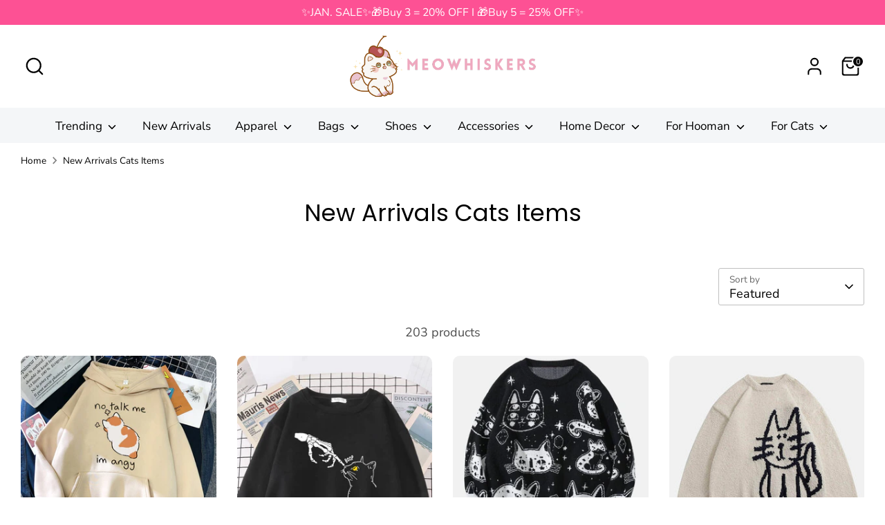

--- FILE ---
content_type: text/html; charset=utf-8
request_url: https://meowhiskers.com/en-mx/collections/new-arrivals-cats-items
body_size: 58864
content:
<!doctype html>
<html class="no-js supports-no-cookies" lang="en">
<head>
  <!-- Boost 6.2.4 -->
  <meta charset="utf-8" />
<meta name="viewport" content="width=device-width,initial-scale=1.0" />
<meta http-equiv="X-UA-Compatible" content="IE=edge">

<link rel="preconnect" href="https://cdn.shopify.com" crossorigin>
<link rel="preconnect" href="https://fonts.shopify.com" crossorigin>
<link rel="preconnect" href="https://monorail-edge.shopifysvc.com"><link rel="preload" as="font" href="//meowhiskers.com/cdn/fonts/nunito_sans/nunitosans_n4.0276fe080df0ca4e6a22d9cb55aed3ed5ba6b1da.woff2" type="font/woff2" crossorigin><link rel="preload" as="font" href="//meowhiskers.com/cdn/fonts/nunito_sans/nunitosans_n4.0276fe080df0ca4e6a22d9cb55aed3ed5ba6b1da.woff2" type="font/woff2" crossorigin><link rel="preload" as="font" href="//meowhiskers.com/cdn/fonts/poppins/poppins_n4.0ba78fa5af9b0e1a374041b3ceaadf0a43b41362.woff2" type="font/woff2" crossorigin><link rel="preload" as="font" href="//meowhiskers.com/cdn/fonts/poppins/poppins_n4.0ba78fa5af9b0e1a374041b3ceaadf0a43b41362.woff2" type="font/woff2" crossorigin><link rel="preload" href="//meowhiskers.com/cdn/shop/t/28/assets/vendor.min.js?v=67207134794593361361742782508" as="script">
<link rel="preload" href="//meowhiskers.com/cdn/shop/t/28/assets/theme.js?v=48894961133382881861742782508" as="script"><link rel="canonical" href="https://meowhiskers.com/en-mx/collections/new-arrivals-cats-items" /><link rel="icon" href="//meowhiskers.com/cdn/shop/files/Meowhiskers_500x500_8d54bc1c-86db-4baf-8d2e-46879f9a337f.png?crop=center&height=48&v=1743342843&width=48" type="image/png">

  
  <title>
    New Arrivals Cats Items
    
    
    
      &ndash; Meowhiskers
    
  </title>

  <meta property="og:site_name" content="Meowhiskers">
<meta property="og:url" content="https://meowhiskers.com/en-mx/collections/new-arrivals-cats-items">
<meta property="og:title" content="New Arrivals Cats Items">
<meta property="og:type" content="product.group">
<meta property="og:description" content="The Cutest Online Store. Fast worldwide shipping. Shop Kawaii Cute fashion, Bags, Shoes, Gifts, Accessories, Stationery, Plushies, and more."><meta name="twitter:card" content="summary_large_image">
<meta name="twitter:title" content="New Arrivals Cats Items">
<meta name="twitter:description" content="The Cutest Online Store. Fast worldwide shipping. Shop Kawaii Cute fashion, Bags, Shoes, Gifts, Accessories, Stationery, Plushies, and more.">

<style>
    @font-face {
  font-family: Poppins;
  font-weight: 400;
  font-style: normal;
  font-display: fallback;
  src: url("//meowhiskers.com/cdn/fonts/poppins/poppins_n4.0ba78fa5af9b0e1a374041b3ceaadf0a43b41362.woff2") format("woff2"),
       url("//meowhiskers.com/cdn/fonts/poppins/poppins_n4.214741a72ff2596839fc9760ee7a770386cf16ca.woff") format("woff");
}

    @font-face {
  font-family: Poppins;
  font-weight: 400;
  font-style: normal;
  font-display: fallback;
  src: url("//meowhiskers.com/cdn/fonts/poppins/poppins_n4.0ba78fa5af9b0e1a374041b3ceaadf0a43b41362.woff2") format("woff2"),
       url("//meowhiskers.com/cdn/fonts/poppins/poppins_n4.214741a72ff2596839fc9760ee7a770386cf16ca.woff") format("woff");
}

    @font-face {
  font-family: "Nunito Sans";
  font-weight: 400;
  font-style: normal;
  font-display: fallback;
  src: url("//meowhiskers.com/cdn/fonts/nunito_sans/nunitosans_n4.0276fe080df0ca4e6a22d9cb55aed3ed5ba6b1da.woff2") format("woff2"),
       url("//meowhiskers.com/cdn/fonts/nunito_sans/nunitosans_n4.b4964bee2f5e7fd9c3826447e73afe2baad607b7.woff") format("woff");
}

    @font-face {
  font-family: "Nunito Sans";
  font-weight: 700;
  font-style: normal;
  font-display: fallback;
  src: url("//meowhiskers.com/cdn/fonts/nunito_sans/nunitosans_n7.25d963ed46da26098ebeab731e90d8802d989fa5.woff2") format("woff2"),
       url("//meowhiskers.com/cdn/fonts/nunito_sans/nunitosans_n7.d32e3219b3d2ec82285d3027bd673efc61a996c8.woff") format("woff");
}

    @font-face {
  font-family: "Nunito Sans";
  font-weight: 400;
  font-style: italic;
  font-display: fallback;
  src: url("//meowhiskers.com/cdn/fonts/nunito_sans/nunitosans_i4.6e408730afac1484cf297c30b0e67c86d17fc586.woff2") format("woff2"),
       url("//meowhiskers.com/cdn/fonts/nunito_sans/nunitosans_i4.c9b6dcbfa43622b39a5990002775a8381942ae38.woff") format("woff");
}

    @font-face {
  font-family: "Nunito Sans";
  font-weight: 700;
  font-style: italic;
  font-display: fallback;
  src: url("//meowhiskers.com/cdn/fonts/nunito_sans/nunitosans_i7.8c1124729eec046a321e2424b2acf328c2c12139.woff2") format("woff2"),
       url("//meowhiskers.com/cdn/fonts/nunito_sans/nunitosans_i7.af4cda04357273e0996d21184432bcb14651a64d.woff") format("woff");
}

    @font-face {
  font-family: "Nunito Sans";
  font-weight: 400;
  font-style: normal;
  font-display: fallback;
  src: url("//meowhiskers.com/cdn/fonts/nunito_sans/nunitosans_n4.0276fe080df0ca4e6a22d9cb55aed3ed5ba6b1da.woff2") format("woff2"),
       url("//meowhiskers.com/cdn/fonts/nunito_sans/nunitosans_n4.b4964bee2f5e7fd9c3826447e73afe2baad607b7.woff") format("woff");
}

  </style>

  <link href="//meowhiskers.com/cdn/shop/t/28/assets/styles.css?v=182187812280759538231761471639" rel="stylesheet" type="text/css" media="all" />
<script>
    document.documentElement.className = document.documentElement.className.replace('no-js', 'js');
    window.theme = window.theme || {};
    window.slate = window.slate || {};
    theme.moneyFormatWithCodeForProductsPreference = "${{amount}}";
    theme.moneyFormatWithCodeForCartPreference = "${{amount}}";
    theme.moneyFormat = "${{amount}}";
    theme.strings = {
      addToCart: "Add to Cart",
      unavailable: "Unavailable",
      addressError: "Error looking up that address",
      addressNoResults: "No results for that address",
      addressQueryLimit: "You have exceeded the Google API usage limit. Consider upgrading to a \u003ca href=\"https:\/\/developers.google.com\/maps\/premium\/usage-limits\"\u003ePremium Plan\u003c\/a\u003e.",
      authError: "There was a problem authenticating your Google Maps API Key.",
      addingToCart: "Adding",
      addedToCart: "Added",
      productPreorder: "Pre-order",
      addedToCartPopupTitle: "Added:",
      addedToCartPopupItems: "Items",
      addedToCartPopupSubtotal: "Subtotal",
      addedToCartPopupGoToCart: "Checkout",
      cartTermsNotChecked: "You must agree to the terms and conditions before continuing.",
      searchLoading: "Loading",
      searchMoreResults: "See all results",
      searchNoResults: "No results",
      priceFrom: "From",
      quantityTooHigh: "You can only have [[ quantity ]] in your cart",
      onSale: "On Sale",
      soldOut: "Sold Out",
      in_stock: "In stock",
      low_stock: "Low stock",
      only_x_left: "[[ quantity ]] in stock",
      single_unit_available: "1 available",
      x_units_available: "[[ quantity ]] in stock, ready to ship",
      unitPriceSeparator: " \/ ",
      close: "Close",
      cart_shipping_calculator_hide_calculator: "Hide shipping calculator",
      cart_shipping_calculator_title: "Get shipping estimates",
      cart_general_hide_note: "Hide instructions for seller",
      cart_general_show_note: "Add instructions for seller",
      previous: "Previous",
      next: "Next"
    };
    theme.routes = {
      account_login_url: '/en-mx/account/login',
      account_register_url: '/en-mx/account/register',
      account_addresses_url: '/en-mx/account/addresses',
      search_url: '/en-mx/search',
      cart_url: '/en-mx/cart',
      cart_add_url: '/en-mx/cart/add',
      cart_change_url: '/en-mx/cart/change',
      product_recommendations_url: '/en-mx/recommendations/products'
    };
    theme.settings = {
      dynamicQtyOpts: false,
      saleLabelEnabled: false,
      soldLabelEnabled: false,
      onAddToCart: "add_and_redirect"
    };
  </script><script>window.performance && window.performance.mark && window.performance.mark('shopify.content_for_header.start');</script><meta name="facebook-domain-verification" content="73u0bjldi87w924kxtvqez1ipkahka">
<meta name="google-site-verification" content="gw5bBJK2fylk3TfCevIxqFz4DwIZVKpkapoLyPuzg-4">
<meta id="shopify-digital-wallet" name="shopify-digital-wallet" content="/56183324823/digital_wallets/dialog">
<meta name="shopify-checkout-api-token" content="be12385842271cae06a85355e61f8418">
<meta id="in-context-paypal-metadata" data-shop-id="56183324823" data-venmo-supported="false" data-environment="production" data-locale="en_US" data-paypal-v4="true" data-currency="USD">
<link rel="alternate" type="application/atom+xml" title="Feed" href="/en-mx/collections/new-arrivals-cats-items.atom" />
<link rel="next" href="/en-mx/collections/new-arrivals-cats-items?page=2">
<link rel="alternate" hreflang="x-default" href="https://meowhiskers.com/collections/new-arrivals-cats-items">
<link rel="alternate" hreflang="en" href="https://meowhiskers.com/collections/new-arrivals-cats-items">
<link rel="alternate" hreflang="en-CA" href="https://meowhiskers.com/en-ca/collections/new-arrivals-cats-items">
<link rel="alternate" hreflang="en-GB" href="https://meowhiskers.com/en-gb/collections/new-arrivals-cats-items">
<link rel="alternate" hreflang="en-AU" href="https://meowhiskers.com/en-au/collections/new-arrivals-cats-items">
<link rel="alternate" hreflang="en-DE" href="https://meowhiskers.com/en-de/collections/new-arrivals-cats-items">
<link rel="alternate" hreflang="en-FR" href="https://meowhiskers.com/en-fr/collections/new-arrivals-cats-items">
<link rel="alternate" hreflang="en-JP" href="https://meowhiskers.com/en-jp/collections/new-arrivals-cats-items">
<link rel="alternate" hreflang="en-NL" href="https://meowhiskers.com/en-nl/collections/new-arrivals-cats-items">
<link rel="alternate" hreflang="en-NZ" href="https://meowhiskers.com/en-nz/collections/new-arrivals-cats-items">
<link rel="alternate" hreflang="en-IT" href="https://meowhiskers.com/en-it/collections/new-arrivals-cats-items">
<link rel="alternate" hreflang="en-CH" href="https://meowhiskers.com/en-ch/collections/new-arrivals-cats-items">
<link rel="alternate" hreflang="en-IE" href="https://meowhiskers.com/en-ie/collections/new-arrivals-cats-items">
<link rel="alternate" hreflang="en-ES" href="https://meowhiskers.com/en-es/collections/new-arrivals-cats-items">
<link rel="alternate" hreflang="en-SE" href="https://meowhiskers.com/en-se/collections/new-arrivals-cats-items">
<link rel="alternate" hreflang="en-MX" href="https://meowhiskers.com/en-mx/collections/new-arrivals-cats-items">
<link rel="alternate" hreflang="en-SG" href="https://meowhiskers.com/en-sg/collections/new-arrivals-cats-items">
<link rel="alternate" hreflang="en-IL" href="https://meowhiskers.com/en-il/collections/new-arrivals-cats-items">
<link rel="alternate" hreflang="en-KR" href="https://meowhiskers.com/en-kr/collections/new-arrivals-cats-items">
<link rel="alternate" hreflang="en-HK" href="https://meowhiskers.com/en-hk/collections/new-arrivals-cats-items">
<link rel="alternate" hreflang="en-BE" href="https://meowhiskers.com/en-be/collections/new-arrivals-cats-items">
<link rel="alternate" hreflang="en-AT" href="https://meowhiskers.com/en-at/collections/new-arrivals-cats-items">
<link rel="alternate" hreflang="en-DK" href="https://meowhiskers.com/en-dk/collections/new-arrivals-cats-items">
<link rel="alternate" hreflang="en-NO" href="https://meowhiskers.com/en-no/collections/new-arrivals-cats-items">
<link rel="alternate" hreflang="en-AE" href="https://meowhiskers.com/en-ae/collections/new-arrivals-cats-items">
<link rel="alternate" type="application/json+oembed" href="https://meowhiskers.com/en-mx/collections/new-arrivals-cats-items.oembed">
<script async="async" src="/checkouts/internal/preloads.js?locale=en-MX"></script>
<script id="shopify-features" type="application/json">{"accessToken":"be12385842271cae06a85355e61f8418","betas":["rich-media-storefront-analytics"],"domain":"meowhiskers.com","predictiveSearch":true,"shopId":56183324823,"locale":"en"}</script>
<script>var Shopify = Shopify || {};
Shopify.shop = "meowwhisker.myshopify.com";
Shopify.locale = "en";
Shopify.currency = {"active":"USD","rate":"1.0"};
Shopify.country = "MX";
Shopify.theme = {"name":"Boost","id":141509263511,"schema_name":"Boost","schema_version":"6.2.4","theme_store_id":863,"role":"main"};
Shopify.theme.handle = "null";
Shopify.theme.style = {"id":null,"handle":null};
Shopify.cdnHost = "meowhiskers.com/cdn";
Shopify.routes = Shopify.routes || {};
Shopify.routes.root = "/en-mx/";</script>
<script type="module">!function(o){(o.Shopify=o.Shopify||{}).modules=!0}(window);</script>
<script>!function(o){function n(){var o=[];function n(){o.push(Array.prototype.slice.apply(arguments))}return n.q=o,n}var t=o.Shopify=o.Shopify||{};t.loadFeatures=n(),t.autoloadFeatures=n()}(window);</script>
<script id="shop-js-analytics" type="application/json">{"pageType":"collection"}</script>
<script defer="defer" async type="module" src="//meowhiskers.com/cdn/shopifycloud/shop-js/modules/v2/client.init-shop-cart-sync_BN7fPSNr.en.esm.js"></script>
<script defer="defer" async type="module" src="//meowhiskers.com/cdn/shopifycloud/shop-js/modules/v2/chunk.common_Cbph3Kss.esm.js"></script>
<script defer="defer" async type="module" src="//meowhiskers.com/cdn/shopifycloud/shop-js/modules/v2/chunk.modal_DKumMAJ1.esm.js"></script>
<script type="module">
  await import("//meowhiskers.com/cdn/shopifycloud/shop-js/modules/v2/client.init-shop-cart-sync_BN7fPSNr.en.esm.js");
await import("//meowhiskers.com/cdn/shopifycloud/shop-js/modules/v2/chunk.common_Cbph3Kss.esm.js");
await import("//meowhiskers.com/cdn/shopifycloud/shop-js/modules/v2/chunk.modal_DKumMAJ1.esm.js");

  window.Shopify.SignInWithShop?.initShopCartSync?.({"fedCMEnabled":true,"windoidEnabled":true});

</script>
<script>(function() {
  var isLoaded = false;
  function asyncLoad() {
    if (isLoaded) return;
    isLoaded = true;
    var urls = ["https:\/\/cdn.shopify.com\/s\/files\/1\/0561\/8332\/4823\/t\/3\/assets\/globo.swatch.init.js?shop=meowwhisker.myshopify.com","https:\/\/cdn.shopify.com\/s\/files\/1\/0561\/8332\/4823\/t\/3\/assets\/globo.swatch.init.js?shop=meowwhisker.myshopify.com","https:\/\/cdn.shopify.com\/s\/files\/1\/0561\/8332\/4823\/t\/3\/assets\/globo.swatch.init.js?shop=meowwhisker.myshopify.com","https:\/\/cdn.shopify.com\/s\/files\/1\/0561\/8332\/4823\/t\/3\/assets\/globo.swatch.init.js?shop=meowwhisker.myshopify.com","https:\/\/cdn.shopify.com\/s\/files\/1\/0561\/8332\/4823\/t\/3\/assets\/globo.swatch.init.js?shop=meowwhisker.myshopify.com","https:\/\/cdn.shopify.com\/s\/files\/1\/0561\/8332\/4823\/t\/3\/assets\/globo.swatch.init.js?shop=meowwhisker.myshopify.com","https:\/\/cdn.shopify.com\/s\/files\/1\/0561\/8332\/4823\/t\/3\/assets\/globo.swatch.init.js?shop=meowwhisker.myshopify.com","https:\/\/cdn.shopify.com\/s\/files\/1\/0561\/8332\/4823\/t\/7\/assets\/globo.swatch.init.js?shop=meowwhisker.myshopify.com","https:\/\/cdn.shopify.com\/s\/files\/1\/0561\/8332\/4823\/t\/7\/assets\/globo.swatch.init.js?shop=meowwhisker.myshopify.com","https:\/\/cdn.shopify.com\/s\/files\/1\/0561\/8332\/4823\/t\/7\/assets\/globo.swatch.init.js?shop=meowwhisker.myshopify.com","https:\/\/cdn.shopify.com\/s\/files\/1\/0561\/8332\/4823\/t\/7\/assets\/globo.swatch.init.js?shop=meowwhisker.myshopify.com","https:\/\/cdn.shopify.com\/s\/files\/1\/0561\/8332\/4823\/t\/7\/assets\/globo.swatch.init.js?shop=meowwhisker.myshopify.com","https:\/\/cdn.shopify.com\/s\/files\/1\/0561\/8332\/4823\/t\/3\/assets\/globo.swatch.init.js?shop=meowwhisker.myshopify.com","https:\/\/cdn.shopify.com\/s\/files\/1\/0561\/8332\/4823\/t\/7\/assets\/globo.swatch.init.js?shop=meowwhisker.myshopify.com","https:\/\/cdn.shopify.com\/s\/files\/1\/0561\/8332\/4823\/t\/7\/assets\/globo.swatch.init.js?shop=meowwhisker.myshopify.com","https:\/\/cdn.shopify.com\/s\/files\/1\/0561\/8332\/4823\/t\/11\/assets\/globo.swatch.init.js?shop=meowwhisker.myshopify.com"];
    for (var i = 0; i < urls.length; i++) {
      var s = document.createElement('script');
      s.type = 'text/javascript';
      s.async = true;
      s.src = urls[i];
      var x = document.getElementsByTagName('script')[0];
      x.parentNode.insertBefore(s, x);
    }
  };
  if(window.attachEvent) {
    window.attachEvent('onload', asyncLoad);
  } else {
    window.addEventListener('load', asyncLoad, false);
  }
})();</script>
<script id="__st">var __st={"a":56183324823,"offset":28800,"reqid":"d8130148-bcc4-414d-a510-238f8fc33e2d-1769903838","pageurl":"meowhiskers.com\/en-mx\/collections\/new-arrivals-cats-items","u":"3d7c50f0297c","p":"collection","rtyp":"collection","rid":265374269591};</script>
<script>window.ShopifyPaypalV4VisibilityTracking = true;</script>
<script id="form-persister">!function(){'use strict';const t='contact',e='new_comment',n=[[t,t],['blogs',e],['comments',e],[t,'customer']],o='password',r='form_key',c=['recaptcha-v3-token','g-recaptcha-response','h-captcha-response',o],s=()=>{try{return window.sessionStorage}catch{return}},i='__shopify_v',u=t=>t.elements[r],a=function(){const t=[...n].map((([t,e])=>`form[action*='/${t}']:not([data-nocaptcha='true']) input[name='form_type'][value='${e}']`)).join(',');var e;return e=t,()=>e?[...document.querySelectorAll(e)].map((t=>t.form)):[]}();function m(t){const e=u(t);a().includes(t)&&(!e||!e.value)&&function(t){try{if(!s())return;!function(t){const e=s();if(!e)return;const n=u(t);if(!n)return;const o=n.value;o&&e.removeItem(o)}(t);const e=Array.from(Array(32),(()=>Math.random().toString(36)[2])).join('');!function(t,e){u(t)||t.append(Object.assign(document.createElement('input'),{type:'hidden',name:r})),t.elements[r].value=e}(t,e),function(t,e){const n=s();if(!n)return;const r=[...t.querySelectorAll(`input[type='${o}']`)].map((({name:t})=>t)),u=[...c,...r],a={};for(const[o,c]of new FormData(t).entries())u.includes(o)||(a[o]=c);n.setItem(e,JSON.stringify({[i]:1,action:t.action,data:a}))}(t,e)}catch(e){console.error('failed to persist form',e)}}(t)}const f=t=>{if('true'===t.dataset.persistBound)return;const e=function(t,e){const n=function(t){return'function'==typeof t.submit?t.submit:HTMLFormElement.prototype.submit}(t).bind(t);return function(){let t;return()=>{t||(t=!0,(()=>{try{e(),n()}catch(t){(t=>{console.error('form submit failed',t)})(t)}})(),setTimeout((()=>t=!1),250))}}()}(t,(()=>{m(t)}));!function(t,e){if('function'==typeof t.submit&&'function'==typeof e)try{t.submit=e}catch{}}(t,e),t.addEventListener('submit',(t=>{t.preventDefault(),e()})),t.dataset.persistBound='true'};!function(){function t(t){const e=(t=>{const e=t.target;return e instanceof HTMLFormElement?e:e&&e.form})(t);e&&m(e)}document.addEventListener('submit',t),document.addEventListener('DOMContentLoaded',(()=>{const e=a();for(const t of e)f(t);var n;n=document.body,new window.MutationObserver((t=>{for(const e of t)if('childList'===e.type&&e.addedNodes.length)for(const t of e.addedNodes)1===t.nodeType&&'FORM'===t.tagName&&a().includes(t)&&f(t)})).observe(n,{childList:!0,subtree:!0,attributes:!1}),document.removeEventListener('submit',t)}))}()}();</script>
<script integrity="sha256-4kQ18oKyAcykRKYeNunJcIwy7WH5gtpwJnB7kiuLZ1E=" data-source-attribution="shopify.loadfeatures" defer="defer" src="//meowhiskers.com/cdn/shopifycloud/storefront/assets/storefront/load_feature-a0a9edcb.js" crossorigin="anonymous"></script>
<script data-source-attribution="shopify.dynamic_checkout.dynamic.init">var Shopify=Shopify||{};Shopify.PaymentButton=Shopify.PaymentButton||{isStorefrontPortableWallets:!0,init:function(){window.Shopify.PaymentButton.init=function(){};var t=document.createElement("script");t.src="https://meowhiskers.com/cdn/shopifycloud/portable-wallets/latest/portable-wallets.en.js",t.type="module",document.head.appendChild(t)}};
</script>
<script data-source-attribution="shopify.dynamic_checkout.buyer_consent">
  function portableWalletsHideBuyerConsent(e){var t=document.getElementById("shopify-buyer-consent"),n=document.getElementById("shopify-subscription-policy-button");t&&n&&(t.classList.add("hidden"),t.setAttribute("aria-hidden","true"),n.removeEventListener("click",e))}function portableWalletsShowBuyerConsent(e){var t=document.getElementById("shopify-buyer-consent"),n=document.getElementById("shopify-subscription-policy-button");t&&n&&(t.classList.remove("hidden"),t.removeAttribute("aria-hidden"),n.addEventListener("click",e))}window.Shopify?.PaymentButton&&(window.Shopify.PaymentButton.hideBuyerConsent=portableWalletsHideBuyerConsent,window.Shopify.PaymentButton.showBuyerConsent=portableWalletsShowBuyerConsent);
</script>
<script data-source-attribution="shopify.dynamic_checkout.cart.bootstrap">document.addEventListener("DOMContentLoaded",(function(){function t(){return document.querySelector("shopify-accelerated-checkout-cart, shopify-accelerated-checkout")}if(t())Shopify.PaymentButton.init();else{new MutationObserver((function(e,n){t()&&(Shopify.PaymentButton.init(),n.disconnect())})).observe(document.body,{childList:!0,subtree:!0})}}));
</script>
<link id="shopify-accelerated-checkout-styles" rel="stylesheet" media="screen" href="https://meowhiskers.com/cdn/shopifycloud/portable-wallets/latest/accelerated-checkout-backwards-compat.css" crossorigin="anonymous">
<style id="shopify-accelerated-checkout-cart">
        #shopify-buyer-consent {
  margin-top: 1em;
  display: inline-block;
  width: 100%;
}

#shopify-buyer-consent.hidden {
  display: none;
}

#shopify-subscription-policy-button {
  background: none;
  border: none;
  padding: 0;
  text-decoration: underline;
  font-size: inherit;
  cursor: pointer;
}

#shopify-subscription-policy-button::before {
  box-shadow: none;
}

      </style>

<script>window.performance && window.performance.mark && window.performance.mark('shopify.content_for_header.end');</script>
<!-- BEGIN app block: shopify://apps/judge-me-reviews/blocks/judgeme_core/61ccd3b1-a9f2-4160-9fe9-4fec8413e5d8 --><!-- Start of Judge.me Core -->






<link rel="dns-prefetch" href="https://cdnwidget.judge.me">
<link rel="dns-prefetch" href="https://cdn.judge.me">
<link rel="dns-prefetch" href="https://cdn1.judge.me">
<link rel="dns-prefetch" href="https://api.judge.me">

<script data-cfasync='false' class='jdgm-settings-script'>window.jdgmSettings={"pagination":5,"disable_web_reviews":false,"badge_no_review_text":"No reviews","badge_n_reviews_text":"{{ n }} review/reviews","badge_star_color":"#F4C246","hide_badge_preview_if_no_reviews":true,"badge_hide_text":false,"enforce_center_preview_badge":false,"widget_title":"Customer Reviews","widget_open_form_text":"Write a review","widget_close_form_text":"Cancel review","widget_refresh_page_text":"Refresh page","widget_summary_text":"Based on {{ number_of_reviews }} review/reviews","widget_no_review_text":"Be the first to write a review","widget_name_field_text":"Display name","widget_verified_name_field_text":"Verified Name (public)","widget_name_placeholder_text":"Display name","widget_required_field_error_text":"This field is required.","widget_email_field_text":"Email address","widget_verified_email_field_text":"Verified Email (private, can not be edited)","widget_email_placeholder_text":"Your email address","widget_email_field_error_text":"Please enter a valid email address.","widget_rating_field_text":"Rating","widget_review_title_field_text":"Review Title","widget_review_title_placeholder_text":"Give your review a title","widget_review_body_field_text":"Review content","widget_review_body_placeholder_text":"Start writing here...","widget_pictures_field_text":"Picture/Video (optional)","widget_submit_review_text":"Submit Review","widget_submit_verified_review_text":"Submit Verified Review","widget_submit_success_msg_with_auto_publish":"Thank you! Please refresh the page in a few moments to see your review. You can remove or edit your review by logging into \u003ca href='https://judge.me/login' target='_blank' rel='nofollow noopener'\u003eJudge.me\u003c/a\u003e","widget_submit_success_msg_no_auto_publish":"Thank you! Your review will be published as soon as it is approved by the shop admin. You can remove or edit your review by logging into \u003ca href='https://judge.me/login' target='_blank' rel='nofollow noopener'\u003eJudge.me\u003c/a\u003e","widget_show_default_reviews_out_of_total_text":"Showing {{ n_reviews_shown }} out of {{ n_reviews }} reviews.","widget_show_all_link_text":"Show all","widget_show_less_link_text":"Show less","widget_author_said_text":"{{ reviewer_name }} said:","widget_days_text":"{{ n }} days ago","widget_weeks_text":"{{ n }} week/weeks ago","widget_months_text":"{{ n }} month/months ago","widget_years_text":"{{ n }} year/years ago","widget_yesterday_text":"Yesterday","widget_today_text":"Today","widget_replied_text":"\u003e\u003e {{ shop_name }} replied:","widget_read_more_text":"Read more","widget_reviewer_name_as_initial":"","widget_rating_filter_color":"#fbcd0a","widget_rating_filter_see_all_text":"See all reviews","widget_sorting_most_recent_text":"Most Recent","widget_sorting_highest_rating_text":"Highest Rating","widget_sorting_lowest_rating_text":"Lowest Rating","widget_sorting_with_pictures_text":"Only Pictures","widget_sorting_most_helpful_text":"Most Helpful","widget_open_question_form_text":"Ask a question","widget_reviews_subtab_text":"Reviews","widget_questions_subtab_text":"Questions","widget_question_label_text":"Question","widget_answer_label_text":"Answer","widget_question_placeholder_text":"Write your question here","widget_submit_question_text":"Submit Question","widget_question_submit_success_text":"Thank you for your question! We will notify you once it gets answered.","widget_star_color":"#F4C246","verified_badge_text":"Verified","verified_badge_bg_color":"","verified_badge_text_color":"","verified_badge_placement":"left-of-reviewer-name","widget_review_max_height":"","widget_hide_border":false,"widget_social_share":false,"widget_thumb":false,"widget_review_location_show":false,"widget_location_format":"","all_reviews_include_out_of_store_products":true,"all_reviews_out_of_store_text":"(out of store)","all_reviews_pagination":100,"all_reviews_product_name_prefix_text":"about","enable_review_pictures":true,"enable_question_anwser":false,"widget_theme":"default","review_date_format":"mm/dd/yyyy","default_sort_method":"most-recent","widget_product_reviews_subtab_text":"Product Reviews","widget_shop_reviews_subtab_text":"Shop Reviews","widget_other_products_reviews_text":"Reviews for other products","widget_store_reviews_subtab_text":"Store reviews","widget_no_store_reviews_text":"This store hasn't received any reviews yet","widget_web_restriction_product_reviews_text":"This product hasn't received any reviews yet","widget_no_items_text":"No items found","widget_show_more_text":"Show more","widget_write_a_store_review_text":"Write a Store Review","widget_other_languages_heading":"Reviews in Other Languages","widget_translate_review_text":"Translate review to {{ language }}","widget_translating_review_text":"Translating...","widget_show_original_translation_text":"Show original ({{ language }})","widget_translate_review_failed_text":"Review couldn't be translated.","widget_translate_review_retry_text":"Retry","widget_translate_review_try_again_later_text":"Try again later","show_product_url_for_grouped_product":false,"widget_sorting_pictures_first_text":"Pictures First","show_pictures_on_all_rev_page_mobile":false,"show_pictures_on_all_rev_page_desktop":false,"floating_tab_hide_mobile_install_preference":false,"floating_tab_button_name":"★ Reviews","floating_tab_title":"Let customers speak for us","floating_tab_button_color":"","floating_tab_button_background_color":"","floating_tab_url":"","floating_tab_url_enabled":false,"floating_tab_tab_style":"text","all_reviews_text_badge_text":"Customers rate us {{ shop.metafields.judgeme.all_reviews_rating | round: 1 }}/5 based on {{ shop.metafields.judgeme.all_reviews_count }} reviews.","all_reviews_text_badge_text_branded_style":"{{ shop.metafields.judgeme.all_reviews_rating | round: 1 }} out of 5 stars based on {{ shop.metafields.judgeme.all_reviews_count }} reviews","is_all_reviews_text_badge_a_link":false,"show_stars_for_all_reviews_text_badge":false,"all_reviews_text_badge_url":"","all_reviews_text_style":"text","all_reviews_text_color_style":"judgeme_brand_color","all_reviews_text_color":"#108474","all_reviews_text_show_jm_brand":true,"featured_carousel_show_header":true,"featured_carousel_title":"From Our Customers","testimonials_carousel_title":"Customers are saying","videos_carousel_title":"Real customer stories","cards_carousel_title":"Customers are saying","featured_carousel_count_text":"from {{ n }} reviews","featured_carousel_add_link_to_all_reviews_page":false,"featured_carousel_url":"","featured_carousel_show_images":true,"featured_carousel_autoslide_interval":5,"featured_carousel_arrows_on_the_sides":true,"featured_carousel_height":250,"featured_carousel_width":100,"featured_carousel_image_size":0,"featured_carousel_image_height":250,"featured_carousel_arrow_color":"#eeeeee","verified_count_badge_style":"vintage","verified_count_badge_orientation":"horizontal","verified_count_badge_color_style":"judgeme_brand_color","verified_count_badge_color":"#108474","is_verified_count_badge_a_link":false,"verified_count_badge_url":"","verified_count_badge_show_jm_brand":true,"widget_rating_preset_default":5,"widget_first_sub_tab":"product-reviews","widget_show_histogram":true,"widget_histogram_use_custom_color":false,"widget_pagination_use_custom_color":false,"widget_star_use_custom_color":true,"widget_verified_badge_use_custom_color":false,"widget_write_review_use_custom_color":false,"picture_reminder_submit_button":"Upload Pictures","enable_review_videos":false,"mute_video_by_default":false,"widget_sorting_videos_first_text":"Videos First","widget_review_pending_text":"Pending","featured_carousel_items_for_large_screen":1,"social_share_options_order":"Facebook,Twitter","remove_microdata_snippet":true,"disable_json_ld":false,"enable_json_ld_products":false,"preview_badge_show_question_text":false,"preview_badge_no_question_text":"No questions","preview_badge_n_question_text":"{{ number_of_questions }} question/questions","qa_badge_show_icon":false,"qa_badge_position":"same-row","remove_judgeme_branding":false,"widget_add_search_bar":false,"widget_search_bar_placeholder":"Search","widget_sorting_verified_only_text":"Verified only","featured_carousel_theme":"vertical","featured_carousel_show_rating":true,"featured_carousel_show_title":true,"featured_carousel_show_body":true,"featured_carousel_show_date":false,"featured_carousel_show_reviewer":true,"featured_carousel_show_product":false,"featured_carousel_header_background_color":"#FD5193","featured_carousel_header_text_color":"#ffffff","featured_carousel_name_product_separator":"reviewed","featured_carousel_full_star_background":"#108474","featured_carousel_empty_star_background":"#dadada","featured_carousel_vertical_theme_background":"#f9fafb","featured_carousel_verified_badge_enable":false,"featured_carousel_verified_badge_color":"#108474","featured_carousel_border_style":"round","featured_carousel_review_line_length_limit":3,"featured_carousel_more_reviews_button_text":"Read more reviews","featured_carousel_view_product_button_text":"View product","all_reviews_page_load_reviews_on":"scroll","all_reviews_page_load_more_text":"Load More Reviews","disable_fb_tab_reviews":false,"enable_ajax_cdn_cache":false,"widget_public_name_text":"displayed publicly like","default_reviewer_name":"John Smith","default_reviewer_name_has_non_latin":true,"widget_reviewer_anonymous":"Anonymous","medals_widget_title":"Judge.me Review Medals","medals_widget_background_color":"#f9fafb","medals_widget_position":"footer_all_pages","medals_widget_border_color":"#f9fafb","medals_widget_verified_text_position":"left","medals_widget_use_monochromatic_version":false,"medals_widget_elements_color":"#108474","show_reviewer_avatar":true,"widget_invalid_yt_video_url_error_text":"Not a YouTube video URL","widget_max_length_field_error_text":"Please enter no more than {0} characters.","widget_show_country_flag":false,"widget_show_collected_via_shop_app":true,"widget_verified_by_shop_badge_style":"light","widget_verified_by_shop_text":"Verified by Shop","widget_show_photo_gallery":false,"widget_load_with_code_splitting":true,"widget_ugc_install_preference":false,"widget_ugc_title":"Made by us, Shared by you","widget_ugc_subtitle":"Tag us to see your picture featured in our page","widget_ugc_arrows_color":"#ffffff","widget_ugc_primary_button_text":"Buy Now","widget_ugc_primary_button_background_color":"#108474","widget_ugc_primary_button_text_color":"#ffffff","widget_ugc_primary_button_border_width":"0","widget_ugc_primary_button_border_style":"none","widget_ugc_primary_button_border_color":"#108474","widget_ugc_primary_button_border_radius":"25","widget_ugc_secondary_button_text":"Load More","widget_ugc_secondary_button_background_color":"#ffffff","widget_ugc_secondary_button_text_color":"#108474","widget_ugc_secondary_button_border_width":"2","widget_ugc_secondary_button_border_style":"solid","widget_ugc_secondary_button_border_color":"#108474","widget_ugc_secondary_button_border_radius":"25","widget_ugc_reviews_button_text":"View Reviews","widget_ugc_reviews_button_background_color":"#ffffff","widget_ugc_reviews_button_text_color":"#108474","widget_ugc_reviews_button_border_width":"2","widget_ugc_reviews_button_border_style":"solid","widget_ugc_reviews_button_border_color":"#108474","widget_ugc_reviews_button_border_radius":"25","widget_ugc_reviews_button_link_to":"judgeme-reviews-page","widget_ugc_show_post_date":true,"widget_ugc_max_width":"800","widget_rating_metafield_value_type":true,"widget_primary_color":"#FD5195","widget_enable_secondary_color":false,"widget_secondary_color":"#edf5f5","widget_summary_average_rating_text":"{{ average_rating }} out of 5","widget_media_grid_title":"Customer photos \u0026 videos","widget_media_grid_see_more_text":"See more","widget_round_style":false,"widget_show_product_medals":false,"widget_verified_by_judgeme_text":"Verified by Judge.me","widget_show_store_medals":true,"widget_verified_by_judgeme_text_in_store_medals":"Verified by Judge.me","widget_media_field_exceed_quantity_message":"Sorry, we can only accept {{ max_media }} for one review.","widget_media_field_exceed_limit_message":"{{ file_name }} is too large, please select a {{ media_type }} less than {{ size_limit }}MB.","widget_review_submitted_text":"Review Submitted!","widget_question_submitted_text":"Question Submitted!","widget_close_form_text_question":"Cancel","widget_write_your_answer_here_text":"Write your answer here","widget_enabled_branded_link":true,"widget_show_collected_by_judgeme":true,"widget_reviewer_name_color":"","widget_write_review_text_color":"","widget_write_review_bg_color":"","widget_collected_by_judgeme_text":"collected by Judge.me","widget_pagination_type":"standard","widget_load_more_text":"Load More","widget_load_more_color":"#108474","widget_full_review_text":"Full Review","widget_read_more_reviews_text":"Read More Reviews","widget_read_questions_text":"Read Questions","widget_questions_and_answers_text":"Questions \u0026 Answers","widget_verified_by_text":"Verified by","widget_verified_text":"Verified","widget_number_of_reviews_text":"{{ number_of_reviews }} reviews","widget_back_button_text":"Back","widget_next_button_text":"Next","widget_custom_forms_filter_button":"Filters","custom_forms_style":"vertical","widget_show_review_information":false,"how_reviews_are_collected":"How reviews are collected?","widget_show_review_keywords":false,"widget_gdpr_statement":"How we use your data: We'll only contact you about the review you left, and only if necessary. By submitting your review, you agree to Judge.me's \u003ca href='https://judge.me/terms' target='_blank' rel='nofollow noopener'\u003eterms\u003c/a\u003e, \u003ca href='https://judge.me/privacy' target='_blank' rel='nofollow noopener'\u003eprivacy\u003c/a\u003e and \u003ca href='https://judge.me/content-policy' target='_blank' rel='nofollow noopener'\u003econtent\u003c/a\u003e policies.","widget_multilingual_sorting_enabled":false,"widget_translate_review_content_enabled":false,"widget_translate_review_content_method":"manual","popup_widget_review_selection":"automatically_with_pictures","popup_widget_round_border_style":true,"popup_widget_show_title":true,"popup_widget_show_body":true,"popup_widget_show_reviewer":false,"popup_widget_show_product":true,"popup_widget_show_pictures":true,"popup_widget_use_review_picture":true,"popup_widget_show_on_home_page":true,"popup_widget_show_on_product_page":true,"popup_widget_show_on_collection_page":true,"popup_widget_show_on_cart_page":true,"popup_widget_position":"bottom_left","popup_widget_first_review_delay":5,"popup_widget_duration":5,"popup_widget_interval":5,"popup_widget_review_count":5,"popup_widget_hide_on_mobile":true,"review_snippet_widget_round_border_style":true,"review_snippet_widget_card_color":"#FFFFFF","review_snippet_widget_slider_arrows_background_color":"#FFFFFF","review_snippet_widget_slider_arrows_color":"#000000","review_snippet_widget_star_color":"#108474","show_product_variant":false,"all_reviews_product_variant_label_text":"Variant: ","widget_show_verified_branding":false,"widget_ai_summary_title":"Customers say","widget_ai_summary_disclaimer":"AI-powered review summary based on recent customer reviews","widget_show_ai_summary":false,"widget_show_ai_summary_bg":false,"widget_show_review_title_input":true,"redirect_reviewers_invited_via_email":"review_widget","request_store_review_after_product_review":false,"request_review_other_products_in_order":false,"review_form_color_scheme":"default","review_form_corner_style":"square","review_form_star_color":{},"review_form_text_color":"#333333","review_form_background_color":"#ffffff","review_form_field_background_color":"#fafafa","review_form_button_color":{},"review_form_button_text_color":"#ffffff","review_form_modal_overlay_color":"#000000","review_content_screen_title_text":"How would you rate this product?","review_content_introduction_text":"We would love it if you would share a bit about your experience.","store_review_form_title_text":"How would you rate this store?","store_review_form_introduction_text":"We would love it if you would share a bit about your experience.","show_review_guidance_text":true,"one_star_review_guidance_text":"Poor","five_star_review_guidance_text":"Great","customer_information_screen_title_text":"About you","customer_information_introduction_text":"Please tell us more about you.","custom_questions_screen_title_text":"Your experience in more detail","custom_questions_introduction_text":"Here are a few questions to help us understand more about your experience.","review_submitted_screen_title_text":"Thanks for your review!","review_submitted_screen_thank_you_text":"We are processing it and it will appear on the store soon.","review_submitted_screen_email_verification_text":"Please confirm your email by clicking the link we just sent you. This helps us keep reviews authentic.","review_submitted_request_store_review_text":"Would you like to share your experience of shopping with us?","review_submitted_review_other_products_text":"Would you like to review these products?","store_review_screen_title_text":"Would you like to share your experience of shopping with us?","store_review_introduction_text":"We value your feedback and use it to improve. Please share any thoughts or suggestions you have.","reviewer_media_screen_title_picture_text":"Share a picture","reviewer_media_introduction_picture_text":"Upload a photo to support your review.","reviewer_media_screen_title_video_text":"Share a video","reviewer_media_introduction_video_text":"Upload a video to support your review.","reviewer_media_screen_title_picture_or_video_text":"Share a picture or video","reviewer_media_introduction_picture_or_video_text":"Upload a photo or video to support your review.","reviewer_media_youtube_url_text":"Paste your Youtube URL here","advanced_settings_next_step_button_text":"Next","advanced_settings_close_review_button_text":"Close","modal_write_review_flow":false,"write_review_flow_required_text":"Required","write_review_flow_privacy_message_text":"We respect your privacy.","write_review_flow_anonymous_text":"Post review as anonymous","write_review_flow_visibility_text":"This won't be visible to other customers.","write_review_flow_multiple_selection_help_text":"Select as many as you like","write_review_flow_single_selection_help_text":"Select one option","write_review_flow_required_field_error_text":"This field is required","write_review_flow_invalid_email_error_text":"Please enter a valid email address","write_review_flow_max_length_error_text":"Max. {{ max_length }} characters.","write_review_flow_media_upload_text":"\u003cb\u003eClick to upload\u003c/b\u003e or drag and drop","write_review_flow_gdpr_statement":"We'll only contact you about your review if necessary. By submitting your review, you agree to our \u003ca href='https://judge.me/terms' target='_blank' rel='nofollow noopener'\u003eterms and conditions\u003c/a\u003e and \u003ca href='https://judge.me/privacy' target='_blank' rel='nofollow noopener'\u003eprivacy policy\u003c/a\u003e.","rating_only_reviews_enabled":false,"show_negative_reviews_help_screen":false,"new_review_flow_help_screen_rating_threshold":3,"negative_review_resolution_screen_title_text":"Tell us more","negative_review_resolution_text":"Your experience matters to us. If there were issues with your purchase, we're here to help. Feel free to reach out to us, we'd love the opportunity to make things right.","negative_review_resolution_button_text":"Contact us","negative_review_resolution_proceed_with_review_text":"Leave a review","negative_review_resolution_subject":"Issue with purchase from {{ shop_name }}.{{ order_name }}","preview_badge_collection_page_install_status":false,"widget_review_custom_css":"","preview_badge_custom_css":"","preview_badge_stars_count":"5-stars","featured_carousel_custom_css":"","floating_tab_custom_css":"","all_reviews_widget_custom_css":"","medals_widget_custom_css":"","verified_badge_custom_css":"","all_reviews_text_custom_css":"","transparency_badges_collected_via_store_invite":false,"transparency_badges_from_another_provider":false,"transparency_badges_collected_from_store_visitor":false,"transparency_badges_collected_by_verified_review_provider":false,"transparency_badges_earned_reward":false,"transparency_badges_collected_via_store_invite_text":"Review collected via store invitation","transparency_badges_from_another_provider_text":"Review collected from another provider","transparency_badges_collected_from_store_visitor_text":"Review collected from a store visitor","transparency_badges_written_in_google_text":"Review written in Google","transparency_badges_written_in_etsy_text":"Review written in Etsy","transparency_badges_written_in_shop_app_text":"Review written in Shop App","transparency_badges_earned_reward_text":"Review earned a reward for future purchase","product_review_widget_per_page":10,"widget_store_review_label_text":"Review about the store","checkout_comment_extension_title_on_product_page":"Customer Comments","checkout_comment_extension_num_latest_comment_show":5,"checkout_comment_extension_format":"name_and_timestamp","checkout_comment_customer_name":"last_initial","checkout_comment_comment_notification":true,"preview_badge_collection_page_install_preference":false,"preview_badge_home_page_install_preference":false,"preview_badge_product_page_install_preference":false,"review_widget_install_preference":"","review_carousel_install_preference":false,"floating_reviews_tab_install_preference":"none","verified_reviews_count_badge_install_preference":false,"all_reviews_text_install_preference":false,"review_widget_best_location":true,"judgeme_medals_install_preference":false,"review_widget_revamp_enabled":false,"review_widget_qna_enabled":false,"review_widget_header_theme":"minimal","review_widget_widget_title_enabled":true,"review_widget_header_text_size":"medium","review_widget_header_text_weight":"regular","review_widget_average_rating_style":"compact","review_widget_bar_chart_enabled":true,"review_widget_bar_chart_type":"numbers","review_widget_bar_chart_style":"standard","review_widget_expanded_media_gallery_enabled":false,"review_widget_reviews_section_theme":"standard","review_widget_image_style":"thumbnails","review_widget_review_image_ratio":"square","review_widget_stars_size":"medium","review_widget_verified_badge":"standard_text","review_widget_review_title_text_size":"medium","review_widget_review_text_size":"medium","review_widget_review_text_length":"medium","review_widget_number_of_columns_desktop":3,"review_widget_carousel_transition_speed":5,"review_widget_custom_questions_answers_display":"always","review_widget_button_text_color":"#FFFFFF","review_widget_text_color":"#000000","review_widget_lighter_text_color":"#7B7B7B","review_widget_corner_styling":"soft","review_widget_review_word_singular":"review","review_widget_review_word_plural":"reviews","review_widget_voting_label":"Helpful?","review_widget_shop_reply_label":"Reply from {{ shop_name }}:","review_widget_filters_title":"Filters","qna_widget_question_word_singular":"Question","qna_widget_question_word_plural":"Questions","qna_widget_answer_reply_label":"Answer from {{ answerer_name }}:","qna_content_screen_title_text":"Ask a question about this product","qna_widget_question_required_field_error_text":"Please enter your question.","qna_widget_flow_gdpr_statement":"We'll only contact you about your question if necessary. By submitting your question, you agree to our \u003ca href='https://judge.me/terms' target='_blank' rel='nofollow noopener'\u003eterms and conditions\u003c/a\u003e and \u003ca href='https://judge.me/privacy' target='_blank' rel='nofollow noopener'\u003eprivacy policy\u003c/a\u003e.","qna_widget_question_submitted_text":"Thanks for your question!","qna_widget_close_form_text_question":"Close","qna_widget_question_submit_success_text":"We’ll notify you by email when your question is answered.","all_reviews_widget_v2025_enabled":false,"all_reviews_widget_v2025_header_theme":"default","all_reviews_widget_v2025_widget_title_enabled":true,"all_reviews_widget_v2025_header_text_size":"medium","all_reviews_widget_v2025_header_text_weight":"regular","all_reviews_widget_v2025_average_rating_style":"compact","all_reviews_widget_v2025_bar_chart_enabled":true,"all_reviews_widget_v2025_bar_chart_type":"numbers","all_reviews_widget_v2025_bar_chart_style":"standard","all_reviews_widget_v2025_expanded_media_gallery_enabled":false,"all_reviews_widget_v2025_show_store_medals":true,"all_reviews_widget_v2025_show_photo_gallery":true,"all_reviews_widget_v2025_show_review_keywords":false,"all_reviews_widget_v2025_show_ai_summary":false,"all_reviews_widget_v2025_show_ai_summary_bg":false,"all_reviews_widget_v2025_add_search_bar":false,"all_reviews_widget_v2025_default_sort_method":"most-recent","all_reviews_widget_v2025_reviews_per_page":10,"all_reviews_widget_v2025_reviews_section_theme":"default","all_reviews_widget_v2025_image_style":"thumbnails","all_reviews_widget_v2025_review_image_ratio":"square","all_reviews_widget_v2025_stars_size":"medium","all_reviews_widget_v2025_verified_badge":"bold_badge","all_reviews_widget_v2025_review_title_text_size":"medium","all_reviews_widget_v2025_review_text_size":"medium","all_reviews_widget_v2025_review_text_length":"medium","all_reviews_widget_v2025_number_of_columns_desktop":3,"all_reviews_widget_v2025_carousel_transition_speed":5,"all_reviews_widget_v2025_custom_questions_answers_display":"always","all_reviews_widget_v2025_show_product_variant":false,"all_reviews_widget_v2025_show_reviewer_avatar":true,"all_reviews_widget_v2025_reviewer_name_as_initial":"","all_reviews_widget_v2025_review_location_show":false,"all_reviews_widget_v2025_location_format":"","all_reviews_widget_v2025_show_country_flag":false,"all_reviews_widget_v2025_verified_by_shop_badge_style":"light","all_reviews_widget_v2025_social_share":false,"all_reviews_widget_v2025_social_share_options_order":"Facebook,Twitter,LinkedIn,Pinterest","all_reviews_widget_v2025_pagination_type":"standard","all_reviews_widget_v2025_button_text_color":"#FFFFFF","all_reviews_widget_v2025_text_color":"#000000","all_reviews_widget_v2025_lighter_text_color":"#7B7B7B","all_reviews_widget_v2025_corner_styling":"soft","all_reviews_widget_v2025_title":"Customer reviews","all_reviews_widget_v2025_ai_summary_title":"Customers say about this store","all_reviews_widget_v2025_no_review_text":"Be the first to write a review","platform":"shopify","branding_url":"https://app.judge.me/reviews","branding_text":"Powered by Judge.me","locale":"en","reply_name":"Meowhiskers","widget_version":"3.0","footer":true,"autopublish":false,"review_dates":false,"enable_custom_form":false,"shop_locale":"en","enable_multi_locales_translations":false,"show_review_title_input":true,"review_verification_email_status":"always","can_be_branded":false,"reply_name_text":"Meowhiskers"};</script> <style class='jdgm-settings-style'>.jdgm-xx{left:0}:root{--jdgm-primary-color: #FD5195;--jdgm-secondary-color: rgba(253,81,149,0.1);--jdgm-star-color: #F4C246;--jdgm-write-review-text-color: white;--jdgm-write-review-bg-color: #FD5195;--jdgm-paginate-color: #FD5195;--jdgm-border-radius: 0;--jdgm-reviewer-name-color: #FD5195}.jdgm-histogram__bar-content{background-color:#FD5195}.jdgm-rev[data-verified-buyer=true] .jdgm-rev__icon.jdgm-rev__icon:after,.jdgm-rev__buyer-badge.jdgm-rev__buyer-badge{color:white;background-color:#FD5195}.jdgm-review-widget--small .jdgm-gallery.jdgm-gallery .jdgm-gallery__thumbnail-link:nth-child(8) .jdgm-gallery__thumbnail-wrapper.jdgm-gallery__thumbnail-wrapper:before{content:"See more"}@media only screen and (min-width: 768px){.jdgm-gallery.jdgm-gallery .jdgm-gallery__thumbnail-link:nth-child(8) .jdgm-gallery__thumbnail-wrapper.jdgm-gallery__thumbnail-wrapper:before{content:"See more"}}.jdgm-preview-badge .jdgm-star.jdgm-star{color:#F4C246}.jdgm-prev-badge[data-average-rating='0.00']{display:none !important}.jdgm-rev .jdgm-rev__timestamp,.jdgm-quest .jdgm-rev__timestamp,.jdgm-carousel-item__timestamp{display:none !important}.jdgm-author-all-initials{display:none !important}.jdgm-author-last-initial{display:none !important}.jdgm-rev-widg__title{visibility:hidden}.jdgm-rev-widg__summary-text{visibility:hidden}.jdgm-prev-badge__text{visibility:hidden}.jdgm-rev__prod-link-prefix:before{content:'about'}.jdgm-rev__variant-label:before{content:'Variant: '}.jdgm-rev__out-of-store-text:before{content:'(out of store)'}@media only screen and (min-width: 768px){.jdgm-rev__pics .jdgm-rev_all-rev-page-picture-separator,.jdgm-rev__pics .jdgm-rev__product-picture{display:none}}@media only screen and (max-width: 768px){.jdgm-rev__pics .jdgm-rev_all-rev-page-picture-separator,.jdgm-rev__pics .jdgm-rev__product-picture{display:none}}.jdgm-preview-badge[data-template="product"]{display:none !important}.jdgm-preview-badge[data-template="collection"]{display:none !important}.jdgm-preview-badge[data-template="index"]{display:none !important}.jdgm-verified-count-badget[data-from-snippet="true"]{display:none !important}.jdgm-carousel-wrapper[data-from-snippet="true"]{display:none !important}.jdgm-all-reviews-text[data-from-snippet="true"]{display:none !important}.jdgm-medals-section[data-from-snippet="true"]{display:none !important}.jdgm-ugc-media-wrapper[data-from-snippet="true"]{display:none !important}.jdgm-rev__transparency-badge[data-badge-type="review_collected_via_store_invitation"]{display:none !important}.jdgm-rev__transparency-badge[data-badge-type="review_collected_from_another_provider"]{display:none !important}.jdgm-rev__transparency-badge[data-badge-type="review_collected_from_store_visitor"]{display:none !important}.jdgm-rev__transparency-badge[data-badge-type="review_written_in_etsy"]{display:none !important}.jdgm-rev__transparency-badge[data-badge-type="review_written_in_google_business"]{display:none !important}.jdgm-rev__transparency-badge[data-badge-type="review_written_in_shop_app"]{display:none !important}.jdgm-rev__transparency-badge[data-badge-type="review_earned_for_future_purchase"]{display:none !important}.jdgm-review-snippet-widget .jdgm-rev-snippet-widget__cards-container .jdgm-rev-snippet-card{border-radius:8px;background:#fff}.jdgm-review-snippet-widget .jdgm-rev-snippet-widget__cards-container .jdgm-rev-snippet-card__rev-rating .jdgm-star{color:#108474}.jdgm-review-snippet-widget .jdgm-rev-snippet-widget__prev-btn,.jdgm-review-snippet-widget .jdgm-rev-snippet-widget__next-btn{border-radius:50%;background:#fff}.jdgm-review-snippet-widget .jdgm-rev-snippet-widget__prev-btn>svg,.jdgm-review-snippet-widget .jdgm-rev-snippet-widget__next-btn>svg{fill:#000}.jdgm-full-rev-modal.rev-snippet-widget .jm-mfp-container .jm-mfp-content,.jdgm-full-rev-modal.rev-snippet-widget .jm-mfp-container .jdgm-full-rev__icon,.jdgm-full-rev-modal.rev-snippet-widget .jm-mfp-container .jdgm-full-rev__pic-img,.jdgm-full-rev-modal.rev-snippet-widget .jm-mfp-container .jdgm-full-rev__reply{border-radius:8px}.jdgm-full-rev-modal.rev-snippet-widget .jm-mfp-container .jdgm-full-rev[data-verified-buyer="true"] .jdgm-full-rev__icon::after{border-radius:8px}.jdgm-full-rev-modal.rev-snippet-widget .jm-mfp-container .jdgm-full-rev .jdgm-rev__buyer-badge{border-radius:calc( 8px / 2 )}.jdgm-full-rev-modal.rev-snippet-widget .jm-mfp-container .jdgm-full-rev .jdgm-full-rev__replier::before{content:'Meowhiskers'}.jdgm-full-rev-modal.rev-snippet-widget .jm-mfp-container .jdgm-full-rev .jdgm-full-rev__product-button{border-radius:calc( 8px * 6 )}
</style> <style class='jdgm-settings-style'></style>

  
  
  
  <style class='jdgm-miracle-styles'>
  @-webkit-keyframes jdgm-spin{0%{-webkit-transform:rotate(0deg);-ms-transform:rotate(0deg);transform:rotate(0deg)}100%{-webkit-transform:rotate(359deg);-ms-transform:rotate(359deg);transform:rotate(359deg)}}@keyframes jdgm-spin{0%{-webkit-transform:rotate(0deg);-ms-transform:rotate(0deg);transform:rotate(0deg)}100%{-webkit-transform:rotate(359deg);-ms-transform:rotate(359deg);transform:rotate(359deg)}}@font-face{font-family:'JudgemeStar';src:url("[data-uri]") format("woff");font-weight:normal;font-style:normal}.jdgm-star{font-family:'JudgemeStar';display:inline !important;text-decoration:none !important;padding:0 4px 0 0 !important;margin:0 !important;font-weight:bold;opacity:1;-webkit-font-smoothing:antialiased;-moz-osx-font-smoothing:grayscale}.jdgm-star:hover{opacity:1}.jdgm-star:last-of-type{padding:0 !important}.jdgm-star.jdgm--on:before{content:"\e000"}.jdgm-star.jdgm--off:before{content:"\e001"}.jdgm-star.jdgm--half:before{content:"\e002"}.jdgm-widget *{margin:0;line-height:1.4;-webkit-box-sizing:border-box;-moz-box-sizing:border-box;box-sizing:border-box;-webkit-overflow-scrolling:touch}.jdgm-hidden{display:none !important;visibility:hidden !important}.jdgm-temp-hidden{display:none}.jdgm-spinner{width:40px;height:40px;margin:auto;border-radius:50%;border-top:2px solid #eee;border-right:2px solid #eee;border-bottom:2px solid #eee;border-left:2px solid #ccc;-webkit-animation:jdgm-spin 0.8s infinite linear;animation:jdgm-spin 0.8s infinite linear}.jdgm-prev-badge{display:block !important}

</style>


  
  
   


<script data-cfasync='false' class='jdgm-script'>
!function(e){window.jdgm=window.jdgm||{},jdgm.CDN_HOST="https://cdnwidget.judge.me/",jdgm.CDN_HOST_ALT="https://cdn2.judge.me/cdn/widget_frontend/",jdgm.API_HOST="https://api.judge.me/",jdgm.CDN_BASE_URL="https://cdn.shopify.com/extensions/019c1033-b3a9-7ad3-b9bf-61b1f669de2a/judgeme-extensions-330/assets/",
jdgm.docReady=function(d){(e.attachEvent?"complete"===e.readyState:"loading"!==e.readyState)?
setTimeout(d,0):e.addEventListener("DOMContentLoaded",d)},jdgm.loadCSS=function(d,t,o,a){
!o&&jdgm.loadCSS.requestedUrls.indexOf(d)>=0||(jdgm.loadCSS.requestedUrls.push(d),
(a=e.createElement("link")).rel="stylesheet",a.class="jdgm-stylesheet",a.media="nope!",
a.href=d,a.onload=function(){this.media="all",t&&setTimeout(t)},e.body.appendChild(a))},
jdgm.loadCSS.requestedUrls=[],jdgm.loadJS=function(e,d){var t=new XMLHttpRequest;
t.onreadystatechange=function(){4===t.readyState&&(Function(t.response)(),d&&d(t.response))},
t.open("GET",e),t.onerror=function(){if(e.indexOf(jdgm.CDN_HOST)===0&&jdgm.CDN_HOST_ALT!==jdgm.CDN_HOST){var f=e.replace(jdgm.CDN_HOST,jdgm.CDN_HOST_ALT);jdgm.loadJS(f,d)}},t.send()},jdgm.docReady((function(){(window.jdgmLoadCSS||e.querySelectorAll(
".jdgm-widget, .jdgm-all-reviews-page").length>0)&&(jdgmSettings.widget_load_with_code_splitting?
parseFloat(jdgmSettings.widget_version)>=3?jdgm.loadCSS(jdgm.CDN_HOST+"widget_v3/base.css"):
jdgm.loadCSS(jdgm.CDN_HOST+"widget/base.css"):jdgm.loadCSS(jdgm.CDN_HOST+"shopify_v2.css"),
jdgm.loadJS(jdgm.CDN_HOST+"loa"+"der.js"))}))}(document);
</script>
<noscript><link rel="stylesheet" type="text/css" media="all" href="https://cdnwidget.judge.me/shopify_v2.css"></noscript>

<!-- BEGIN app snippet: theme_fix_tags --><script>
  (function() {
    var jdgmThemeFixes = null;
    if (!jdgmThemeFixes) return;
    var thisThemeFix = jdgmThemeFixes[Shopify.theme.id];
    if (!thisThemeFix) return;

    if (thisThemeFix.html) {
      document.addEventListener("DOMContentLoaded", function() {
        var htmlDiv = document.createElement('div');
        htmlDiv.classList.add('jdgm-theme-fix-html');
        htmlDiv.innerHTML = thisThemeFix.html;
        document.body.append(htmlDiv);
      });
    };

    if (thisThemeFix.css) {
      var styleTag = document.createElement('style');
      styleTag.classList.add('jdgm-theme-fix-style');
      styleTag.innerHTML = thisThemeFix.css;
      document.head.append(styleTag);
    };

    if (thisThemeFix.js) {
      var scriptTag = document.createElement('script');
      scriptTag.classList.add('jdgm-theme-fix-script');
      scriptTag.innerHTML = thisThemeFix.js;
      document.head.append(scriptTag);
    };
  })();
</script>
<!-- END app snippet -->
<!-- End of Judge.me Core -->



<!-- END app block --><script src="https://cdn.shopify.com/extensions/019c1033-b3a9-7ad3-b9bf-61b1f669de2a/judgeme-extensions-330/assets/loader.js" type="text/javascript" defer="defer"></script>
<link href="https://monorail-edge.shopifysvc.com" rel="dns-prefetch">
<script>(function(){if ("sendBeacon" in navigator && "performance" in window) {try {var session_token_from_headers = performance.getEntriesByType('navigation')[0].serverTiming.find(x => x.name == '_s').description;} catch {var session_token_from_headers = undefined;}var session_cookie_matches = document.cookie.match(/_shopify_s=([^;]*)/);var session_token_from_cookie = session_cookie_matches && session_cookie_matches.length === 2 ? session_cookie_matches[1] : "";var session_token = session_token_from_headers || session_token_from_cookie || "";function handle_abandonment_event(e) {var entries = performance.getEntries().filter(function(entry) {return /monorail-edge.shopifysvc.com/.test(entry.name);});if (!window.abandonment_tracked && entries.length === 0) {window.abandonment_tracked = true;var currentMs = Date.now();var navigation_start = performance.timing.navigationStart;var payload = {shop_id: 56183324823,url: window.location.href,navigation_start,duration: currentMs - navigation_start,session_token,page_type: "collection"};window.navigator.sendBeacon("https://monorail-edge.shopifysvc.com/v1/produce", JSON.stringify({schema_id: "online_store_buyer_site_abandonment/1.1",payload: payload,metadata: {event_created_at_ms: currentMs,event_sent_at_ms: currentMs}}));}}window.addEventListener('pagehide', handle_abandonment_event);}}());</script>
<script id="web-pixels-manager-setup">(function e(e,d,r,n,o){if(void 0===o&&(o={}),!Boolean(null===(a=null===(i=window.Shopify)||void 0===i?void 0:i.analytics)||void 0===a?void 0:a.replayQueue)){var i,a;window.Shopify=window.Shopify||{};var t=window.Shopify;t.analytics=t.analytics||{};var s=t.analytics;s.replayQueue=[],s.publish=function(e,d,r){return s.replayQueue.push([e,d,r]),!0};try{self.performance.mark("wpm:start")}catch(e){}var l=function(){var e={modern:/Edge?\/(1{2}[4-9]|1[2-9]\d|[2-9]\d{2}|\d{4,})\.\d+(\.\d+|)|Firefox\/(1{2}[4-9]|1[2-9]\d|[2-9]\d{2}|\d{4,})\.\d+(\.\d+|)|Chrom(ium|e)\/(9{2}|\d{3,})\.\d+(\.\d+|)|(Maci|X1{2}).+ Version\/(15\.\d+|(1[6-9]|[2-9]\d|\d{3,})\.\d+)([,.]\d+|)( \(\w+\)|)( Mobile\/\w+|) Safari\/|Chrome.+OPR\/(9{2}|\d{3,})\.\d+\.\d+|(CPU[ +]OS|iPhone[ +]OS|CPU[ +]iPhone|CPU IPhone OS|CPU iPad OS)[ +]+(15[._]\d+|(1[6-9]|[2-9]\d|\d{3,})[._]\d+)([._]\d+|)|Android:?[ /-](13[3-9]|1[4-9]\d|[2-9]\d{2}|\d{4,})(\.\d+|)(\.\d+|)|Android.+Firefox\/(13[5-9]|1[4-9]\d|[2-9]\d{2}|\d{4,})\.\d+(\.\d+|)|Android.+Chrom(ium|e)\/(13[3-9]|1[4-9]\d|[2-9]\d{2}|\d{4,})\.\d+(\.\d+|)|SamsungBrowser\/([2-9]\d|\d{3,})\.\d+/,legacy:/Edge?\/(1[6-9]|[2-9]\d|\d{3,})\.\d+(\.\d+|)|Firefox\/(5[4-9]|[6-9]\d|\d{3,})\.\d+(\.\d+|)|Chrom(ium|e)\/(5[1-9]|[6-9]\d|\d{3,})\.\d+(\.\d+|)([\d.]+$|.*Safari\/(?![\d.]+ Edge\/[\d.]+$))|(Maci|X1{2}).+ Version\/(10\.\d+|(1[1-9]|[2-9]\d|\d{3,})\.\d+)([,.]\d+|)( \(\w+\)|)( Mobile\/\w+|) Safari\/|Chrome.+OPR\/(3[89]|[4-9]\d|\d{3,})\.\d+\.\d+|(CPU[ +]OS|iPhone[ +]OS|CPU[ +]iPhone|CPU IPhone OS|CPU iPad OS)[ +]+(10[._]\d+|(1[1-9]|[2-9]\d|\d{3,})[._]\d+)([._]\d+|)|Android:?[ /-](13[3-9]|1[4-9]\d|[2-9]\d{2}|\d{4,})(\.\d+|)(\.\d+|)|Mobile Safari.+OPR\/([89]\d|\d{3,})\.\d+\.\d+|Android.+Firefox\/(13[5-9]|1[4-9]\d|[2-9]\d{2}|\d{4,})\.\d+(\.\d+|)|Android.+Chrom(ium|e)\/(13[3-9]|1[4-9]\d|[2-9]\d{2}|\d{4,})\.\d+(\.\d+|)|Android.+(UC? ?Browser|UCWEB|U3)[ /]?(15\.([5-9]|\d{2,})|(1[6-9]|[2-9]\d|\d{3,})\.\d+)\.\d+|SamsungBrowser\/(5\.\d+|([6-9]|\d{2,})\.\d+)|Android.+MQ{2}Browser\/(14(\.(9|\d{2,})|)|(1[5-9]|[2-9]\d|\d{3,})(\.\d+|))(\.\d+|)|K[Aa][Ii]OS\/(3\.\d+|([4-9]|\d{2,})\.\d+)(\.\d+|)/},d=e.modern,r=e.legacy,n=navigator.userAgent;return n.match(d)?"modern":n.match(r)?"legacy":"unknown"}(),u="modern"===l?"modern":"legacy",c=(null!=n?n:{modern:"",legacy:""})[u],f=function(e){return[e.baseUrl,"/wpm","/b",e.hashVersion,"modern"===e.buildTarget?"m":"l",".js"].join("")}({baseUrl:d,hashVersion:r,buildTarget:u}),m=function(e){var d=e.version,r=e.bundleTarget,n=e.surface,o=e.pageUrl,i=e.monorailEndpoint;return{emit:function(e){var a=e.status,t=e.errorMsg,s=(new Date).getTime(),l=JSON.stringify({metadata:{event_sent_at_ms:s},events:[{schema_id:"web_pixels_manager_load/3.1",payload:{version:d,bundle_target:r,page_url:o,status:a,surface:n,error_msg:t},metadata:{event_created_at_ms:s}}]});if(!i)return console&&console.warn&&console.warn("[Web Pixels Manager] No Monorail endpoint provided, skipping logging."),!1;try{return self.navigator.sendBeacon.bind(self.navigator)(i,l)}catch(e){}var u=new XMLHttpRequest;try{return u.open("POST",i,!0),u.setRequestHeader("Content-Type","text/plain"),u.send(l),!0}catch(e){return console&&console.warn&&console.warn("[Web Pixels Manager] Got an unhandled error while logging to Monorail."),!1}}}}({version:r,bundleTarget:l,surface:e.surface,pageUrl:self.location.href,monorailEndpoint:e.monorailEndpoint});try{o.browserTarget=l,function(e){var d=e.src,r=e.async,n=void 0===r||r,o=e.onload,i=e.onerror,a=e.sri,t=e.scriptDataAttributes,s=void 0===t?{}:t,l=document.createElement("script"),u=document.querySelector("head"),c=document.querySelector("body");if(l.async=n,l.src=d,a&&(l.integrity=a,l.crossOrigin="anonymous"),s)for(var f in s)if(Object.prototype.hasOwnProperty.call(s,f))try{l.dataset[f]=s[f]}catch(e){}if(o&&l.addEventListener("load",o),i&&l.addEventListener("error",i),u)u.appendChild(l);else{if(!c)throw new Error("Did not find a head or body element to append the script");c.appendChild(l)}}({src:f,async:!0,onload:function(){if(!function(){var e,d;return Boolean(null===(d=null===(e=window.Shopify)||void 0===e?void 0:e.analytics)||void 0===d?void 0:d.initialized)}()){var d=window.webPixelsManager.init(e)||void 0;if(d){var r=window.Shopify.analytics;r.replayQueue.forEach((function(e){var r=e[0],n=e[1],o=e[2];d.publishCustomEvent(r,n,o)})),r.replayQueue=[],r.publish=d.publishCustomEvent,r.visitor=d.visitor,r.initialized=!0}}},onerror:function(){return m.emit({status:"failed",errorMsg:"".concat(f," has failed to load")})},sri:function(e){var d=/^sha384-[A-Za-z0-9+/=]+$/;return"string"==typeof e&&d.test(e)}(c)?c:"",scriptDataAttributes:o}),m.emit({status:"loading"})}catch(e){m.emit({status:"failed",errorMsg:(null==e?void 0:e.message)||"Unknown error"})}}})({shopId: 56183324823,storefrontBaseUrl: "https://meowhiskers.com",extensionsBaseUrl: "https://extensions.shopifycdn.com/cdn/shopifycloud/web-pixels-manager",monorailEndpoint: "https://monorail-edge.shopifysvc.com/unstable/produce_batch",surface: "storefront-renderer",enabledBetaFlags: ["2dca8a86"],webPixelsConfigList: [{"id":"1003520151","configuration":"{\"webPixelName\":\"Judge.me\"}","eventPayloadVersion":"v1","runtimeContext":"STRICT","scriptVersion":"34ad157958823915625854214640f0bf","type":"APP","apiClientId":683015,"privacyPurposes":["ANALYTICS"],"dataSharingAdjustments":{"protectedCustomerApprovalScopes":["read_customer_email","read_customer_name","read_customer_personal_data","read_customer_phone"]}},{"id":"559087767","configuration":"{\"config\":\"{\\\"google_tag_ids\\\":[\\\"G-5KD0M8CT28\\\",\\\"AW-11183321649\\\",\\\"GT-WPTK7QM\\\"],\\\"target_country\\\":\\\"US\\\",\\\"gtag_events\\\":[{\\\"type\\\":\\\"begin_checkout\\\",\\\"action_label\\\":[\\\"G-5KD0M8CT28\\\",\\\"AW-11183321649\\\/8siICOGHoaEYELHkz9Qp\\\"]},{\\\"type\\\":\\\"search\\\",\\\"action_label\\\":[\\\"G-5KD0M8CT28\\\",\\\"AW-11183321649\\\/pb2CCJr8oKEYELHkz9Qp\\\"]},{\\\"type\\\":\\\"view_item\\\",\\\"action_label\\\":[\\\"G-5KD0M8CT28\\\",\\\"AW-11183321649\\\/K1RmCJf8oKEYELHkz9Qp\\\",\\\"MC-5CL27SW80F\\\"]},{\\\"type\\\":\\\"purchase\\\",\\\"action_label\\\":[\\\"G-5KD0M8CT28\\\",\\\"AW-11183321649\\\/lhtkCJH8oKEYELHkz9Qp\\\",\\\"MC-5CL27SW80F\\\"]},{\\\"type\\\":\\\"page_view\\\",\\\"action_label\\\":[\\\"G-5KD0M8CT28\\\",\\\"AW-11183321649\\\/tAJqCJT8oKEYELHkz9Qp\\\",\\\"MC-5CL27SW80F\\\"]},{\\\"type\\\":\\\"add_payment_info\\\",\\\"action_label\\\":[\\\"G-5KD0M8CT28\\\",\\\"AW-11183321649\\\/37twCOSHoaEYELHkz9Qp\\\"]},{\\\"type\\\":\\\"add_to_cart\\\",\\\"action_label\\\":[\\\"G-5KD0M8CT28\\\",\\\"AW-11183321649\\\/GC-mCJ38oKEYELHkz9Qp\\\"]}],\\\"enable_monitoring_mode\\\":false}\"}","eventPayloadVersion":"v1","runtimeContext":"OPEN","scriptVersion":"b2a88bafab3e21179ed38636efcd8a93","type":"APP","apiClientId":1780363,"privacyPurposes":[],"dataSharingAdjustments":{"protectedCustomerApprovalScopes":["read_customer_address","read_customer_email","read_customer_name","read_customer_personal_data","read_customer_phone"]}},{"id":"136020119","configuration":"{\"pixel_id\":\"181997084087324\",\"pixel_type\":\"facebook_pixel\",\"metaapp_system_user_token\":\"-\"}","eventPayloadVersion":"v1","runtimeContext":"OPEN","scriptVersion":"ca16bc87fe92b6042fbaa3acc2fbdaa6","type":"APP","apiClientId":2329312,"privacyPurposes":["ANALYTICS","MARKETING","SALE_OF_DATA"],"dataSharingAdjustments":{"protectedCustomerApprovalScopes":["read_customer_address","read_customer_email","read_customer_name","read_customer_personal_data","read_customer_phone"]}},{"id":"shopify-app-pixel","configuration":"{}","eventPayloadVersion":"v1","runtimeContext":"STRICT","scriptVersion":"0450","apiClientId":"shopify-pixel","type":"APP","privacyPurposes":["ANALYTICS","MARKETING"]},{"id":"shopify-custom-pixel","eventPayloadVersion":"v1","runtimeContext":"LAX","scriptVersion":"0450","apiClientId":"shopify-pixel","type":"CUSTOM","privacyPurposes":["ANALYTICS","MARKETING"]}],isMerchantRequest: false,initData: {"shop":{"name":"Meowhiskers","paymentSettings":{"currencyCode":"USD"},"myshopifyDomain":"meowwhisker.myshopify.com","countryCode":"GB","storefrontUrl":"https:\/\/meowhiskers.com\/en-mx"},"customer":null,"cart":null,"checkout":null,"productVariants":[],"purchasingCompany":null},},"https://meowhiskers.com/cdn","1d2a099fw23dfb22ep557258f5m7a2edbae",{"modern":"","legacy":""},{"shopId":"56183324823","storefrontBaseUrl":"https:\/\/meowhiskers.com","extensionBaseUrl":"https:\/\/extensions.shopifycdn.com\/cdn\/shopifycloud\/web-pixels-manager","surface":"storefront-renderer","enabledBetaFlags":"[\"2dca8a86\"]","isMerchantRequest":"false","hashVersion":"1d2a099fw23dfb22ep557258f5m7a2edbae","publish":"custom","events":"[[\"page_viewed\",{}],[\"collection_viewed\",{\"collection\":{\"id\":\"265374269591\",\"title\":\"New Arrivals Cats Items\",\"productVariants\":[{\"price\":{\"amount\":39.95,\"currencyCode\":\"USD\"},\"product\":{\"title\":\"Angry Kitty Cat Hoodie\",\"vendor\":\"Meowhiskers\",\"id\":\"8153372655767\",\"untranslatedTitle\":\"Angry Kitty Cat Hoodie\",\"url\":\"\/en-mx\/products\/angry-kitty-cat-hoodie\",\"type\":\"\"},\"id\":\"43550575198359\",\"image\":{\"src\":\"\/\/meowhiskers.com\/cdn\/shop\/files\/angry-kitty-cat-hoodie-meowhiskers-1152566468.jpg?v=1743706459\"},\"sku\":\"3213232\",\"title\":\"Beige \/ S\",\"untranslatedTitle\":\"Beige \/ S\"},{\"price\":{\"amount\":39.95,\"currencyCode\":\"USD\"},\"product\":{\"title\":\"Skeleton Boop Cat Sweatshirt\",\"vendor\":\"Meowhiskers\",\"id\":\"8153370165399\",\"untranslatedTitle\":\"Skeleton Boop Cat Sweatshirt\",\"url\":\"\/en-mx\/products\/skeleton-boop-cat-sweatshirt\",\"type\":\"\"},\"id\":\"43550567891095\",\"image\":{\"src\":\"\/\/meowhiskers.com\/cdn\/shop\/files\/skeleton-boop-cat-sweatshirt-meowhiskers-1152566471.jpg?v=1743706687\"},\"sku\":\"3123123\",\"title\":\"Black \/ S\",\"untranslatedTitle\":\"Black \/ S\"},{\"price\":{\"amount\":66.95,\"currencyCode\":\"USD\"},\"product\":{\"title\":\"Jewels Cat Sweater\",\"vendor\":\"Meowhiskers\",\"id\":\"7668129955991\",\"untranslatedTitle\":\"Jewels Cat Sweater\",\"url\":\"\/en-mx\/products\/jewels-cat-sweater\",\"type\":\"\"},\"id\":\"42274775498903\",\"image\":{\"src\":\"\/\/meowhiskers.com\/cdn\/shop\/files\/jewels-cat-sweater-meowhiskers-1152566531.jpg?v=1743707774\"},\"sku\":\"14:193;5:361386\",\"title\":\"Black \/ M\",\"untranslatedTitle\":\"Black \/ M\"},{\"price\":{\"amount\":63.95,\"currencyCode\":\"USD\"},\"product\":{\"title\":\"Cartoon Cat Graphic Knitwear Sweater\",\"vendor\":\"Meowhiskers\",\"id\":\"8149438627991\",\"untranslatedTitle\":\"Cartoon Cat Graphic Knitwear Sweater\",\"url\":\"\/en-mx\/products\/cartoon-cat-graphic-knitwear-sweater\",\"type\":\"\"},\"id\":\"43532687442071\",\"image\":{\"src\":\"\/\/meowhiskers.com\/cdn\/shop\/files\/cartoon-cat-graphic-knitwear-sweater-meowhiskers-1152566541.jpg?v=1743708002\"},\"sku\":\"31231231\",\"title\":\"Beige \/ M\",\"untranslatedTitle\":\"Beige \/ M\"},{\"price\":{\"amount\":29.95,\"currencyCode\":\"USD\"},\"product\":{\"title\":\"Cartoon Embroidery Sleeper Kitty Cat T-Shirt\",\"vendor\":\"Meowhiskers\",\"id\":\"8142858223767\",\"untranslatedTitle\":\"Cartoon Embroidery Sleeper Kitty Cat T-Shirt\",\"url\":\"\/en-mx\/products\/cartoon-embroidery-sleeper-kitty-cat-t-shirt\",\"type\":\"\"},\"id\":\"43507472695447\",\"image\":{\"src\":\"\/\/meowhiskers.com\/cdn\/shop\/files\/cartoon-embroidery-sleeper-kitty-cat-t-shirt-meowhiskers-1152566575.jpg?v=1743708500\"},\"sku\":\"321312313\",\"title\":\"White \/ M\",\"untranslatedTitle\":\"White \/ M\"},{\"price\":{\"amount\":29.95,\"currencyCode\":\"USD\"},\"product\":{\"title\":\"Cartoon Embroidery Sleeping  Kitty Cat T-Shirt\",\"vendor\":\"Meowhiskers\",\"id\":\"8142857633943\",\"untranslatedTitle\":\"Cartoon Embroidery Sleeping  Kitty Cat T-Shirt\",\"url\":\"\/en-mx\/products\/cartoon-embroidery-sleeping-kitty-cat-t-shirt\",\"type\":\"\"},\"id\":\"43507470729367\",\"image\":{\"src\":\"\/\/meowhiskers.com\/cdn\/shop\/files\/cartoon-embroidery-sleeping-kitty-cat-t-shirt-meowhiskers-1152566579.jpg?v=1743708610\"},\"sku\":\"1232313\",\"title\":\"White \/ M\",\"untranslatedTitle\":\"White \/ M\"},{\"price\":{\"amount\":29.95,\"currencyCode\":\"USD\"},\"product\":{\"title\":\"Cartoon Embroidery Crying Kitty Cat T-Shirt\",\"vendor\":\"Meowhiskers\",\"id\":\"8142856224919\",\"untranslatedTitle\":\"Cartoon Embroidery Crying Kitty Cat T-Shirt\",\"url\":\"\/en-mx\/products\/cartoon-embroidery-crying-kitty-cat-t-shirt\",\"type\":\"\"},\"id\":\"43507462799511\",\"image\":{\"src\":\"\/\/meowhiskers.com\/cdn\/shop\/files\/cartoon-embroidery-crying-kitty-cat-t-shirt-meowhiskers-1152566586.jpg?v=1743708850\"},\"sku\":\"32131234\",\"title\":\"White \/ M\",\"untranslatedTitle\":\"White \/ M\"},{\"price\":{\"amount\":59.95,\"currencyCode\":\"USD\"},\"product\":{\"title\":\"Trendy Chic Cartoon Cat Sweater\",\"vendor\":\"Meowhiskers\",\"id\":\"8126677680279\",\"untranslatedTitle\":\"Trendy Chic Cartoon Cat Sweater\",\"url\":\"\/en-mx\/products\/trendy-chic-cartoon-cat-sweater\",\"type\":\"\"},\"id\":\"43456504955031\",\"image\":{\"src\":\"\/\/meowhiskers.com\/cdn\/shop\/files\/trendy-chic-cartoon-cat-sweater-meowhiskers-1152566760.jpg?v=1743712084\"},\"sku\":\"23215445\",\"title\":\"Apricot \/ M\",\"untranslatedTitle\":\"Apricot \/ M\"},{\"price\":{\"amount\":49.95,\"currencyCode\":\"USD\"},\"product\":{\"title\":\"Cartoon Embroidery Singing Kitty Cat Hoodie\",\"vendor\":\"Meowhiskers\",\"id\":\"8114095915159\",\"untranslatedTitle\":\"Cartoon Embroidery Singing Kitty Cat Hoodie\",\"url\":\"\/en-mx\/products\/cartoon-embroidery-singing-kitty-cat-hoodie\",\"type\":\"\"},\"id\":\"43423028347031\",\"image\":{\"src\":\"\/\/meowhiskers.com\/cdn\/shop\/files\/cartoon-embroidery-singing-kitty-cat-hoodie-meowhiskers-1152566788.jpg?v=1743712685\"},\"sku\":\"31231331\",\"title\":\"White \/ M\",\"untranslatedTitle\":\"White \/ M\"},{\"price\":{\"amount\":49.95,\"currencyCode\":\"USD\"},\"product\":{\"title\":\"Cartoon Embroidery Fluffy Kitty Cat Hoodie\",\"vendor\":\"Meowhiskers\",\"id\":\"8114098339991\",\"untranslatedTitle\":\"Cartoon Embroidery Fluffy Kitty Cat Hoodie\",\"url\":\"\/en-mx\/products\/cartoon-embroidery-fluffy-kitty-cat-hoodie\",\"type\":\"\"},\"id\":\"43423034736791\",\"image\":{\"src\":\"\/\/meowhiskers.com\/cdn\/shop\/files\/cartoon-embroidery-fluffy-kitty-cat-hoodie-meowhiskers-1152566783.jpg?v=1743712571\"},\"sku\":\"21312312\",\"title\":\"Black \/ M\",\"untranslatedTitle\":\"Black \/ M\"},{\"price\":{\"amount\":49.95,\"currencyCode\":\"USD\"},\"product\":{\"title\":\"Cartoon Embroidery Crying Kitty Cat Hoodie\",\"vendor\":\"Meowhiskers\",\"id\":\"8114102239383\",\"untranslatedTitle\":\"Cartoon Embroidery Crying Kitty Cat Hoodie\",\"url\":\"\/en-mx\/products\/cartoon-embroidery-crying-kitty-cat-hoodie\",\"type\":\"\"},\"id\":\"43423049089175\",\"image\":{\"src\":\"\/\/meowhiskers.com\/cdn\/shop\/files\/cartoon-embroidery-crying-kitty-cat-hoodie-meowhiskers-1152566780.jpg?v=1743712561\"},\"sku\":\"3112313\",\"title\":\"Apricot \/ M\",\"untranslatedTitle\":\"Apricot \/ M\"},{\"price\":{\"amount\":36.95,\"currencyCode\":\"USD\"},\"product\":{\"title\":\"Cute Kitty Cat Strap Handbag\",\"vendor\":\"Meowhiskers\",\"id\":\"8149233205399\",\"untranslatedTitle\":\"Cute Kitty Cat Strap Handbag\",\"url\":\"\/en-mx\/products\/cute-kitty-cat-strap-handbag\",\"type\":\"\"},\"id\":\"43531296407703\",\"image\":{\"src\":\"\/\/meowhiskers.com\/cdn\/shop\/files\/cute-kitty-cat-strap-handbag-meowhiskers-1152566546.jpg?v=1743708017\"},\"sku\":\"3213123123\",\"title\":\"Black\",\"untranslatedTitle\":\"Black\"},{\"price\":{\"amount\":29.95,\"currencyCode\":\"USD\"},\"product\":{\"title\":\"Cats Hanging Out T-Shirt\",\"vendor\":\"Meowhiskers\",\"id\":\"7836171534487\",\"untranslatedTitle\":\"Cats Hanging Out T-Shirt\",\"url\":\"\/en-mx\/products\/cats-hanging-out-t-shirt\",\"type\":\"\"},\"id\":\"42669967081623\",\"image\":{\"src\":\"\/\/meowhiskers.com\/cdn\/shop\/products\/cats-hanging-out-t-shirt-meowhiskers-1152568422.jpg?v=1743737660\"},\"sku\":\"14:193#Black;5:361386\",\"title\":\"Black \/ M\",\"untranslatedTitle\":\"Black \/ M\"},{\"price\":{\"amount\":49.95,\"currencyCode\":\"USD\"},\"product\":{\"title\":\"Trendy Cartoon Kitty Cat Friends Hoodie\",\"vendor\":\"Meowhiskers\",\"id\":\"8133333909655\",\"untranslatedTitle\":\"Trendy Cartoon Kitty Cat Friends Hoodie\",\"url\":\"\/en-mx\/products\/trendy-cartoon-kitty-cat-friends-hoodie\",\"type\":\"\"},\"id\":\"43475175407767\",\"image\":{\"src\":\"\/\/meowhiskers.com\/cdn\/shop\/files\/trendy-cartoon-kitty-cat-friends-hoodie-meowhiskers-1152566561.jpg?v=1743708259\"},\"sku\":\"3213123151\",\"title\":\"Dark Gray \/ M\",\"untranslatedTitle\":\"Dark Gray \/ M\"},{\"price\":{\"amount\":39.95,\"currencyCode\":\"USD\"},\"product\":{\"title\":\"Samurai Master Orange Cat Hoodie\",\"vendor\":\"Meowhiskers\",\"id\":\"7836179333271\",\"untranslatedTitle\":\"Samurai Master Orange Cat Hoodie\",\"url\":\"\/en-mx\/products\/samurai-master-orange-cat-hoodie\",\"type\":\"\"},\"id\":\"42669981270167\",\"image\":{\"src\":\"\/\/meowhiskers.com\/cdn\/shop\/products\/samurai-master-orange-cat-hoodie-meowhiskers-1152568414.jpg?v=1743737536\"},\"sku\":\"14:201800840#BlackE1330;5:100014064;200007763:201336100\",\"title\":\"Black \/ S\",\"untranslatedTitle\":\"Black \/ S\"},{\"price\":{\"amount\":39.95,\"currencyCode\":\"USD\"},\"product\":{\"title\":\"Samurai Fish Orange Cat Hoodie\",\"vendor\":\"Meowhiskers\",\"id\":\"7836179267735\",\"untranslatedTitle\":\"Samurai Fish Orange Cat Hoodie\",\"url\":\"\/en-mx\/products\/samurai-fish-orange-cat-hoodie\",\"type\":\"\"},\"id\":\"42669981073559\",\"image\":{\"src\":\"\/\/meowhiskers.com\/cdn\/shop\/products\/samurai-fish-orange-cat-hoodie-meowhiskers-1152567989.jpg?v=1743731884\"},\"sku\":\"14:200013902#BlackE1332;5:100014064;200007763:201336100\",\"title\":\"Black \/ S\",\"untranslatedTitle\":\"Black \/ S\"},{\"price\":{\"amount\":29.95,\"currencyCode\":\"USD\"},\"product\":{\"title\":\"Japanese Cartoon Funny Cat T-Shirt (15 Colors Available)\",\"vendor\":\"Meowhiskers\",\"id\":\"8095146770583\",\"untranslatedTitle\":\"Japanese Cartoon Funny Cat T-Shirt (15 Colors Available)\",\"url\":\"\/en-mx\/products\/japanese-cartoon-funny-cat-t-shirt-15-colors-available\",\"type\":\"\"},\"id\":\"43383597105303\",\"image\":{\"src\":\"\/\/meowhiskers.com\/cdn\/shop\/files\/japanese-cartoon-funny-cat-t-shirt-15-colors-available-meowhiskers-1152566834.jpg?v=1743713282\"},\"sku\":\"1\",\"title\":\"White \/ S\",\"untranslatedTitle\":\"White \/ S\"},{\"price\":{\"amount\":29.95,\"currencyCode\":\"USD\"},\"product\":{\"title\":\"Japanese Cartoon Funny Cat T-Shirt (7 Colors Available)\",\"vendor\":\"Meowhiskers\",\"id\":\"8095151095959\",\"untranslatedTitle\":\"Japanese Cartoon Funny Cat T-Shirt (7 Colors Available)\",\"url\":\"\/en-mx\/products\/japanese-cartoon-funny-cat-t-shirt-7-colors-available\",\"type\":\"\"},\"id\":\"43383628890263\",\"image\":{\"src\":\"\/\/meowhiskers.com\/cdn\/shop\/files\/japanese-cartoon-funny-cat-t-shirt-7-colors-available-meowhiskers-1152566820.jpg?v=1743713041\"},\"sku\":\"25\",\"title\":\"Yellow \/ S\",\"untranslatedTitle\":\"Yellow \/ S\"},{\"price\":{\"amount\":26.95,\"currencyCode\":\"USD\"},\"product\":{\"title\":\"Cute Stacked Cats Sleeping Mouse Watcher T-Shirt\",\"vendor\":\"Meowhiskers\",\"id\":\"8134221201559\",\"untranslatedTitle\":\"Cute Stacked Cats Sleeping Mouse Watcher T-Shirt\",\"url\":\"\/en-mx\/products\/cute-stacked-cats-sleeping-mouse-watcher-t-shirt\",\"type\":\"\"},\"id\":\"43477728624791\",\"image\":{\"src\":\"\/\/meowhiskers.com\/cdn\/shop\/files\/cute-stacked-cats-sleeping-mouse-watcher-t-shirt-meowhiskers-1152566651.jpg?v=1743710042\"},\"sku\":\"31313131\",\"title\":\"Pink \/ S\",\"untranslatedTitle\":\"Pink \/ S\"},{\"price\":{\"amount\":26.95,\"currencyCode\":\"USD\"},\"product\":{\"title\":\"Cartoon Angry Kitty Cat T-Shirt\",\"vendor\":\"Meowhiskers\",\"id\":\"8134216581271\",\"untranslatedTitle\":\"Cartoon Angry Kitty Cat T-Shirt\",\"url\":\"\/en-mx\/products\/cartoon-angry-kitty-cat-t-shirt\",\"type\":\"\"},\"id\":\"43477716795543\",\"image\":{\"src\":\"\/\/meowhiskers.com\/cdn\/shop\/files\/cartoon-angry-kitty-cat-t-shirt-meowhiskers-1152566665.jpg?v=1743710401\"},\"sku\":\"313213213\",\"title\":\"Pink \/ S\",\"untranslatedTitle\":\"Pink \/ S\"},{\"price\":{\"amount\":39.95,\"currencyCode\":\"USD\"},\"product\":{\"title\":\"Cartoon Kitty Cat Studying Sweatshirt\",\"vendor\":\"Meowhiskers\",\"id\":\"8132095017111\",\"untranslatedTitle\":\"Cartoon Kitty Cat Studying Sweatshirt\",\"url\":\"\/en-mx\/products\/cartoon-kitty-cat-studying-sweatshirt\",\"type\":\"\"},\"id\":\"43470930509975\",\"image\":{\"src\":\"\/\/meowhiskers.com\/cdn\/shop\/files\/cartoon-kitty-cat-studying-sweatshirt-meowhiskers-1152566738.jpg?v=1743711486\"},\"sku\":\"213123124\",\"title\":\"Haze Blue \/ S\",\"untranslatedTitle\":\"Haze Blue \/ S\"},{\"price\":{\"amount\":39.95,\"currencyCode\":\"USD\"},\"product\":{\"title\":\"Cartoon Splash Playful Kitty Cat Sweatshirt\",\"vendor\":\"Meowhiskers\",\"id\":\"8126668538007\",\"untranslatedTitle\":\"Cartoon Splash Playful Kitty Cat Sweatshirt\",\"url\":\"\/en-mx\/products\/cartoon-splash-playful-kitty-cat-sweatshirt\",\"type\":\"\"},\"id\":\"43456448823447\",\"image\":{\"src\":\"\/\/meowhiskers.com\/cdn\/shop\/files\/cartoon-splash-playful-kitty-cat-sweatshirt-meowhiskers-1152566774.jpg?v=1743712446\"},\"sku\":\"13213123\",\"title\":\"White \/ M\",\"untranslatedTitle\":\"White \/ M\"},{\"price\":{\"amount\":26.95,\"currencyCode\":\"USD\"},\"product\":{\"title\":\"Cartoon Working Cat Laptop T-Shirt\",\"vendor\":\"Meowhiskers\",\"id\":\"8113128571031\",\"untranslatedTitle\":\"Cartoon Working Cat Laptop T-Shirt\",\"url\":\"\/en-mx\/products\/cartoon-working-cat-laptop-t-shirt\",\"type\":\"\"},\"id\":\"43419637743767\",\"image\":{\"src\":\"\/\/meowhiskers.com\/cdn\/shop\/files\/cartoon-working-cat-laptop-t-shirt-meowhiskers-1152566798.jpg?v=1743712933\"},\"sku\":\"21312312\",\"title\":\"Pink \/ S\",\"untranslatedTitle\":\"Pink \/ S\"},{\"price\":{\"amount\":29.95,\"currencyCode\":\"USD\"},\"product\":{\"title\":\"Cartoon Kitty Cat Letter Print Lace Up T-Shirt\",\"vendor\":\"Meowhiskers\",\"id\":\"8066340028567\",\"untranslatedTitle\":\"Cartoon Kitty Cat Letter Print Lace Up T-Shirt\",\"url\":\"\/en-mx\/products\/cartoon-kitty-cat-letter-print-lace-up-t-shirt\",\"type\":\"\"},\"id\":\"43297746190487\",\"image\":{\"src\":\"\/\/meowhiskers.com\/cdn\/shop\/files\/cartoon-kitty-cat-letter-print-lace-up-t-shirt-meowhiskers-1152566909.webp?v=1743714724\"},\"sku\":\"1\",\"title\":\"White \u0026 Blue \/ S\",\"untranslatedTitle\":\"White \u0026 Blue \/ S\"},{\"price\":{\"amount\":43.95,\"currencyCode\":\"USD\"},\"product\":{\"title\":\"Cute Cartoon Kitty Cat Print Casual T-Shirt\",\"vendor\":\"Meowhiskers\",\"id\":\"8032811384983\",\"untranslatedTitle\":\"Cute Cartoon Kitty Cat Print Casual T-Shirt\",\"url\":\"\/en-mx\/products\/cute-cartoon-kitty-cat-print-casual-t-shirt\",\"type\":\"\"},\"id\":\"43190520119447\",\"image\":{\"src\":\"\/\/meowhiskers.com\/cdn\/shop\/files\/cute-cartoon-kitty-cat-print-casual-t-shirt-meowhiskers-1152567228.webp?v=1743716293\"},\"sku\":\"a-1\",\"title\":\"Black \/ S\",\"untranslatedTitle\":\"Black \/ S\"},{\"price\":{\"amount\":43.95,\"currencyCode\":\"USD\"},\"product\":{\"title\":\"Cartoon Black Kitty Cat Print Casual T-Shirt\",\"vendor\":\"Meowhiskers\",\"id\":\"8032811090071\",\"untranslatedTitle\":\"Cartoon Black Kitty Cat Print Casual T-Shirt\",\"url\":\"\/en-mx\/products\/cartoon-black-kitty-cat-print-casual-t-shirt\",\"type\":\"\"},\"id\":\"43190517039255\",\"image\":{\"src\":\"\/\/meowhiskers.com\/cdn\/shop\/files\/cartoon-black-kitty-cat-print-casual-t-shirt-meowhiskers-1152567236.webp?v=1743716416\"},\"sku\":\"a-1\",\"title\":\"Grey \/ S\",\"untranslatedTitle\":\"Grey \/ S\"},{\"price\":{\"amount\":29.95,\"currencyCode\":\"USD\"},\"product\":{\"title\":\"Cartoon Fashion Cat Letter Print T-Shirt\",\"vendor\":\"Meowhiskers\",\"id\":\"8039769047191\",\"untranslatedTitle\":\"Cartoon Fashion Cat Letter Print T-Shirt\",\"url\":\"\/en-mx\/products\/cartoon-fashion-cat-letter-print-t-shirt\",\"type\":\"\"},\"id\":\"43209284059287\",\"image\":{\"src\":\"\/\/meowhiskers.com\/cdn\/shop\/files\/cartoon-fashion-cat-letter-print-t-shirt-meowhiskers-1152567211.webp?v=1743716044\"},\"sku\":\"1\",\"title\":\"Pink \/ M\",\"untranslatedTitle\":\"Pink \/ M\"},{\"price\":{\"amount\":38.95,\"currencyCode\":\"USD\"},\"product\":{\"title\":\"Cartoon Kitty Cat Paw Star Print T-Shirt\",\"vendor\":\"Meowhiskers\",\"id\":\"8042445078679\",\"untranslatedTitle\":\"Cartoon Kitty Cat Paw Star Print T-Shirt\",\"url\":\"\/en-mx\/products\/cartoon-kitty-cat-paw-star-print-t-shirt\",\"type\":\"\"},\"id\":\"43214667055255\",\"image\":{\"src\":\"\/\/meowhiskers.com\/cdn\/shop\/files\/cartoon-kitty-cat-paw-star-print-t-shirt-meowhiskers-1152567193.webp?v=1743715453\"},\"sku\":\"1\",\"title\":\"White \/ S\",\"untranslatedTitle\":\"White \/ S\"},{\"price\":{\"amount\":33.95,\"currencyCode\":\"USD\"},\"product\":{\"title\":\"Vintage Cat Warriors Print Kimono Outerwear\",\"vendor\":\"Meowhiskers\",\"id\":\"8032810533015\",\"untranslatedTitle\":\"Vintage Cat Warriors Print Kimono Outerwear\",\"url\":\"\/en-mx\/products\/vintage-cat-warriors-print-kimono-outerwear\",\"type\":\"\"},\"id\":\"43190514516119\",\"image\":{\"src\":\"\/\/meowhiskers.com\/cdn\/shop\/files\/vintage-cat-warriors-print-kimono-outerwear-meowhiskers-1152567247.webp?v=1743716647\"},\"sku\":\"a-1\",\"title\":\"Black A \/ S\",\"untranslatedTitle\":\"Black A \/ S\"},{\"price\":{\"amount\":33.95,\"currencyCode\":\"USD\"},\"product\":{\"title\":\"Vintage Cat Sakura Crane Print Kimono Outerwear\",\"vendor\":\"Meowhiskers\",\"id\":\"8032810008727\",\"untranslatedTitle\":\"Vintage Cat Sakura Crane Print Kimono Outerwear\",\"url\":\"\/en-mx\/products\/vintage-cat-sakura-crane-print-kimono-outerwear\",\"type\":\"\"},\"id\":\"43190510944407\",\"image\":{\"src\":\"\/\/meowhiskers.com\/cdn\/shop\/files\/vintage-cat-sakura-crane-print-kimono-outerwear-meowhiskers-1152567256.webp?v=1743716895\"},\"sku\":\"a-1\",\"title\":\"Black \/ S\",\"untranslatedTitle\":\"Black \/ S\"},{\"price\":{\"amount\":33.95,\"currencyCode\":\"USD\"},\"product\":{\"title\":\"Cartoon Flowers Lucky Cat Shirt\",\"vendor\":\"Meowhiskers\",\"id\":\"7995698708631\",\"untranslatedTitle\":\"Cartoon Flowers Lucky Cat Shirt\",\"url\":\"\/en-mx\/products\/cartoon-flowers-lucky-cat-shirt\",\"type\":\"\"},\"id\":\"43076627529879\",\"image\":{\"src\":\"\/\/meowhiskers.com\/cdn\/shop\/files\/cartoon-flowers-lucky-cat-shirt-meowhiskers-1152567515.jpg?v=1743722899\"},\"sku\":\"12\",\"title\":\"Orange \/ XS\",\"untranslatedTitle\":\"Orange \/ XS\"},{\"price\":{\"amount\":33.95,\"currencyCode\":\"USD\"},\"product\":{\"title\":\"Cartoon Floating Astronaut Cat Shirt\",\"vendor\":\"Meowhiskers\",\"id\":\"7995469693079\",\"untranslatedTitle\":\"Cartoon Floating Astronaut Cat Shirt\",\"url\":\"\/en-mx\/products\/cartoon-floating-astronaut-cat-shirt\",\"type\":\"\"},\"id\":\"43075591209111\",\"image\":{\"src\":\"\/\/meowhiskers.com\/cdn\/shop\/files\/cartoon-floating-astronaut-cat-shirt-meowhiskers-1152567524.jpg?v=1743723124\"},\"sku\":\"11\",\"title\":\"Pink \/ XS\",\"untranslatedTitle\":\"Pink \/ XS\"},{\"price\":{\"amount\":33.95,\"currencyCode\":\"USD\"},\"product\":{\"title\":\"Hawaii Cartoon Floral Ribbon Cat Shirt\",\"vendor\":\"Meowhiskers\",\"id\":\"8029403250839\",\"untranslatedTitle\":\"Hawaii Cartoon Floral Ribbon Cat Shirt\",\"url\":\"\/en-mx\/products\/hawaii-cartoon-floral-ribbon-cat-shirt\",\"type\":\"\"},\"id\":\"43180219203735\",\"image\":{\"src\":\"\/\/meowhiskers.com\/cdn\/shop\/files\/hawaii-cartoon-floral-ribbon-cat-shirt-meowhiskers-1152567295.jpg?v=1743717499\"},\"sku\":\"9\",\"title\":\"Black \/ XS\",\"untranslatedTitle\":\"Black \/ XS\"},{\"price\":{\"amount\":33.95,\"currencyCode\":\"USD\"},\"product\":{\"title\":\"Cartoon Kitty Cat Paws Fish Bone Shirt\",\"vendor\":\"Meowhiskers\",\"id\":\"7995698217111\",\"untranslatedTitle\":\"Cartoon Kitty Cat Paws Fish Bone Shirt\",\"url\":\"\/en-mx\/products\/cartoon-kitty-cat-paws-fish-bone-shirt\",\"type\":\"\"},\"id\":\"43076625891479\",\"image\":{\"src\":\"\/\/meowhiskers.com\/cdn\/shop\/files\/cartoon-kitty-cat-paws-fish-bone-shirt-meowhiskers-1152567516.jpg?v=1743723001\"},\"sku\":\"13\",\"title\":\"Black \u0026 White \/ XS\",\"untranslatedTitle\":\"Black \u0026 White \/ XS\"},{\"price\":{\"amount\":33.95,\"currencyCode\":\"USD\"},\"product\":{\"title\":\"Cartoon Floral Ribbon Kitty Cat Shirt\",\"vendor\":\"Meowhiskers\",\"id\":\"7995699658903\",\"untranslatedTitle\":\"Cartoon Floral Ribbon Kitty Cat Shirt\",\"url\":\"\/en-mx\/products\/cartoon-floral-ribbon-kitty-cat-shirt\",\"type\":\"\"},\"id\":\"43076630708375\",\"image\":{\"src\":\"\/\/meowhiskers.com\/cdn\/shop\/files\/cartoon-floral-ribbon-kitty-cat-shirt-meowhiskers-1152567514.jpg?v=1743722897\"},\"sku\":\"12\",\"title\":\"Pink \/ XS\",\"untranslatedTitle\":\"Pink \/ XS\"},{\"price\":{\"amount\":33.95,\"currencyCode\":\"USD\"},\"product\":{\"title\":\"Cartoon Friends Zone Cat Shirt\",\"vendor\":\"Meowhiskers\",\"id\":\"7995474837655\",\"untranslatedTitle\":\"Cartoon Friends Zone Cat Shirt\",\"url\":\"\/en-mx\/products\/cartoon-friends-zone-cat-shirt\",\"type\":\"\"},\"id\":\"43075599335575\",\"image\":{\"src\":\"\/\/meowhiskers.com\/cdn\/shop\/files\/cartoon-friends-zone-cat-shirt-meowhiskers-1152567521.jpg?v=1743723016\"},\"sku\":\"12\",\"title\":\"Multicolor \/ XS\",\"untranslatedTitle\":\"Multicolor \/ XS\"},{\"price\":{\"amount\":33.95,\"currencyCode\":\"USD\"},\"product\":{\"title\":\"Cartoon Kitty Cat Choir Shirt\",\"vendor\":\"Meowhiskers\",\"id\":\"7995485192343\",\"untranslatedTitle\":\"Cartoon Kitty Cat Choir Shirt\",\"url\":\"\/en-mx\/products\/cartoon-kitty-cat-choir-shirt\",\"type\":\"\"},\"id\":\"43075665658007\",\"image\":{\"src\":\"\/\/meowhiskers.com\/cdn\/shop\/files\/cartoon-kitty-cat-choir-shirt-meowhiskers-1152567520.jpg?v=1743723013\"},\"sku\":\"12\",\"title\":\"Multicolor \/ XS\",\"untranslatedTitle\":\"Multicolor \/ XS\"},{\"price\":{\"amount\":33.95,\"currencyCode\":\"USD\"},\"product\":{\"title\":\"Kawaii Cartoon Kitty Cat Friends Shirt\",\"vendor\":\"Meowhiskers\",\"id\":\"8029403185303\",\"untranslatedTitle\":\"Kawaii Cartoon Kitty Cat Friends Shirt\",\"url\":\"\/en-mx\/products\/kawaii-cartoon-kitty-cat-friends-shirt\",\"type\":\"\"},\"id\":\"43180215926935\",\"image\":{\"src\":\"\/\/meowhiskers.com\/cdn\/shop\/files\/kawaii-cartoon-kitty-cat-friends-shirt-meowhiskers-1152567298.jpg?v=1743717607\"},\"sku\":\"9\",\"title\":\"Green \/ XS\",\"untranslatedTitle\":\"Green \/ XS\"},{\"price\":{\"amount\":33.95,\"currencyCode\":\"USD\"},\"product\":{\"title\":\"Kawaii Kitty Cat Paw Shirt\",\"vendor\":\"Meowhiskers\",\"id\":\"7668139557015\",\"untranslatedTitle\":\"Kawaii Kitty Cat Paw Shirt\",\"url\":\"\/en-mx\/products\/kawaii-kitty-cat-paw-shirt\",\"type\":\"\"},\"id\":\"42274812625047\",\"image\":{\"src\":\"\/\/meowhiskers.com\/cdn\/shop\/products\/kawaii-kitty-cat-paw-shirt-meowhiskers-1152567901.jpg?v=1743730322\"},\"sku\":\"14:202520811#ZM-4198;5:100014064#European size S\",\"title\":\"S\",\"untranslatedTitle\":\"S\"},{\"price\":{\"amount\":33.95,\"currencyCode\":\"USD\"},\"product\":{\"title\":\"Kawaii Forrest Cat Shirt\",\"vendor\":\"Meowhiskers\",\"id\":\"7668205748375\",\"untranslatedTitle\":\"Kawaii Forrest Cat Shirt\",\"url\":\"\/en-mx\/products\/kawaii-blue-forrest-cat-shirt\",\"type\":\"\"},\"id\":\"42275126968471\",\"image\":{\"src\":\"\/\/meowhiskers.com\/cdn\/shop\/products\/kawaii-forrest-cat-shirt-meowhiskers-1152567513.jpg?v=1743722894\"},\"sku\":\"14:193#ZM-4172;5:100014064#European size S\",\"title\":\"Blue \/ S\",\"untranslatedTitle\":\"Blue \/ S\"},{\"price\":{\"amount\":55.95,\"currencyCode\":\"USD\"},\"product\":{\"title\":\"Cartoon Coffee Kitty Cat Casual Polo T-Shirt\",\"vendor\":\"Meowhiskers\",\"id\":\"8032824852631\",\"untranslatedTitle\":\"Cartoon Coffee Kitty Cat Casual Polo T-Shirt\",\"url\":\"\/en-mx\/products\/cartoon-coffee-kitty-cat-casual-polo-t-shirt\",\"type\":\"\"},\"id\":\"43190556197015\",\"image\":{\"src\":\"\/\/meowhiskers.com\/cdn\/shop\/files\/cartoon-coffee-kitty-cat-casual-polo-t-shirt-meowhiskers-1152567225.webp?v=1743716284\"},\"sku\":\"a-1\",\"title\":\"White \/ S\",\"untranslatedTitle\":\"White \/ S\"},{\"price\":{\"amount\":55.95,\"currencyCode\":\"USD\"},\"product\":{\"title\":\"Colorblock Couple Kitty Cat Print Casual Polo T-Shirt\",\"vendor\":\"Meowhiskers\",\"id\":\"8032830029975\",\"untranslatedTitle\":\"Colorblock Couple Kitty Cat Print Casual Polo T-Shirt\",\"url\":\"\/en-mx\/products\/colorblock-couple-kitty-cat-print-casual-polo-t-shirt\",\"type\":\"\"},\"id\":\"43190567010455\",\"image\":{\"src\":\"\/\/meowhiskers.com\/cdn\/shop\/files\/colorblock-couple-kitty-cat-print-casual-polo-t-shirt-meowhiskers-1152567215.webp?v=1743716056\"},\"sku\":\"a-7\",\"title\":\"White \/ S\",\"untranslatedTitle\":\"White \/ S\"},{\"price\":{\"amount\":38.95,\"currencyCode\":\"USD\"},\"product\":{\"title\":\"Flight Diary Cat Girl T-Shirt\",\"vendor\":\"Meowhiskers\",\"id\":\"8029554573463\",\"untranslatedTitle\":\"Flight Diary Cat Girl T-Shirt\",\"url\":\"\/en-mx\/products\/flight-diary-cat-girl-t-shirt\",\"type\":\"\"},\"id\":\"43181265682583\",\"image\":{\"src\":\"\/\/meowhiskers.com\/cdn\/shop\/files\/flight-diary-cat-girl-t-shirt-meowhiskers-1152567262.webp?v=1743717010\"},\"sku\":\"9\",\"title\":\"White \/ S\",\"untranslatedTitle\":\"White \/ S\"},{\"price\":{\"amount\":29.95,\"currencyCode\":\"USD\"},\"product\":{\"title\":\"Harajuku Cartoon Lime Juice Cat T-Shirt\",\"vendor\":\"Meowhiskers\",\"id\":\"8029403775127\",\"untranslatedTitle\":\"Harajuku Cartoon Lime Juice Cat T-Shirt\",\"url\":\"\/en-mx\/products\/harajuku-cartoon-lime-juice-cat-t-shirt\",\"type\":\"\"},\"id\":\"43180250562711\",\"image\":{\"src\":\"\/\/meowhiskers.com\/cdn\/shop\/files\/harajuku-cartoon-lime-juice-cat-t-shirt-meowhiskers-1152567264.jpg?v=1743717016\"},\"sku\":\"14:496#green lime;5:361386\",\"title\":\"Green \/ M\",\"untranslatedTitle\":\"Green \/ M\"},{\"price\":{\"amount\":89.95,\"currencyCode\":\"USD\"},\"product\":{\"title\":\"Cartoon Cat Letter Embroidery Hooded Pajamas Set\",\"vendor\":\"Meowhiskers\",\"id\":\"7987061620887\",\"untranslatedTitle\":\"Cartoon Cat Letter Embroidery Hooded Pajamas Set\",\"url\":\"\/en-mx\/products\/cartoon-cat-letter-embroidery-hooded-pajamas-set\",\"type\":\"\"},\"id\":\"43053033586839\",\"image\":{\"src\":\"\/\/meowhiskers.com\/cdn\/shop\/products\/cartoon-cat-letter-embroidery-hooded-pajamas-set-meowhiskers-1152567691.jpg?v=1743726244\"},\"sku\":\"10\",\"title\":\"Pink \u0026 White \/ M\",\"untranslatedTitle\":\"Pink \u0026 White \/ M\"},{\"price\":{\"amount\":29.95,\"currencyCode\":\"USD\"},\"product\":{\"title\":\"Retro Cat Friends Letter Print T-Shirt\",\"vendor\":\"Meowhiskers\",\"id\":\"8029403676823\",\"untranslatedTitle\":\"Retro Cat Friends Letter Print T-Shirt\",\"url\":\"\/en-mx\/products\/retro-cat-friends-letter-print-t-shirt\",\"type\":\"\"},\"id\":\"43180247548055\",\"image\":{\"src\":\"\/\/meowhiskers.com\/cdn\/shop\/products\/retro-cat-friends-letter-print-t-shirt-meowhiskers-1152567288.jpg?v=1743717379\"},\"sku\":\"14:771#apricot;5:100014064\",\"title\":\"Apricot \/ S\",\"untranslatedTitle\":\"Apricot \/ S\"},{\"price\":{\"amount\":29.95,\"currencyCode\":\"USD\"},\"product\":{\"title\":\"Retro Morning Coffee Cat T-Shirt\",\"vendor\":\"Meowhiskers\",\"id\":\"8029403709591\",\"untranslatedTitle\":\"Retro Morning Coffee Cat T-Shirt\",\"url\":\"\/en-mx\/products\/retro-cat-coffee-t-shirt\",\"type\":\"\"},\"id\":\"43180248268951\",\"image\":{\"src\":\"\/\/meowhiskers.com\/cdn\/shop\/products\/retro-morning-coffee-cat-t-shirt-meowhiskers-1152567272.jpg?v=1743717136\"},\"sku\":\"14:29#white;5:100014064\",\"title\":\"White \/ S\",\"untranslatedTitle\":\"White \/ S\"},{\"price\":{\"amount\":29.95,\"currencyCode\":\"USD\"},\"product\":{\"title\":\"Cartoon Hot Summer Cat T-Shirt\",\"vendor\":\"Meowhiskers\",\"id\":\"8029403742359\",\"untranslatedTitle\":\"Cartoon Hot Summer Cat T-Shirt\",\"url\":\"\/en-mx\/products\/cartoon-hot-summer-cat-t-shirt\",\"type\":\"\"},\"id\":\"43180248236183\",\"image\":{\"src\":\"\/\/meowhiskers.com\/cdn\/shop\/files\/cartoon-hot-summer-cat-t-shirt-meowhiskers-1152567276.jpg?v=1743717245\"},\"sku\":\"14:771#white;5:100014064\",\"title\":\"White \/ S\",\"untranslatedTitle\":\"White \/ S\"}]}}]]"});</script><script>
  window.ShopifyAnalytics = window.ShopifyAnalytics || {};
  window.ShopifyAnalytics.meta = window.ShopifyAnalytics.meta || {};
  window.ShopifyAnalytics.meta.currency = 'USD';
  var meta = {"products":[{"id":8153372655767,"gid":"gid:\/\/shopify\/Product\/8153372655767","vendor":"Meowhiskers","type":"","handle":"angry-kitty-cat-hoodie","variants":[{"id":43550575198359,"price":3995,"name":"Angry Kitty Cat Hoodie - Beige \/ S","public_title":"Beige \/ S","sku":"3213232"},{"id":43550575231127,"price":3995,"name":"Angry Kitty Cat Hoodie - Beige \/ M","public_title":"Beige \/ M","sku":"3213233"},{"id":43550575263895,"price":3995,"name":"Angry Kitty Cat Hoodie - Beige \/ L","public_title":"Beige \/ L","sku":"3213234"},{"id":43550575296663,"price":3995,"name":"Angry Kitty Cat Hoodie - Beige \/ XL","public_title":"Beige \/ XL","sku":"3213235"},{"id":43550575329431,"price":3995,"name":"Angry Kitty Cat Hoodie - Beige \/ 2XL","public_title":"Beige \/ 2XL","sku":"3213236"},{"id":43550575362199,"price":3995,"name":"Angry Kitty Cat Hoodie - Black \/ S","public_title":"Black \/ S","sku":"3213237"},{"id":43550575394967,"price":3995,"name":"Angry Kitty Cat Hoodie - Black \/ M","public_title":"Black \/ M","sku":"3213238"},{"id":43550575427735,"price":3995,"name":"Angry Kitty Cat Hoodie - Black \/ L","public_title":"Black \/ L","sku":"3213239"},{"id":43550575460503,"price":3995,"name":"Angry Kitty Cat Hoodie - Black \/ XL","public_title":"Black \/ XL","sku":"3213240"},{"id":43550575493271,"price":3995,"name":"Angry Kitty Cat Hoodie - Black \/ 2XL","public_title":"Black \/ 2XL","sku":"3213241"},{"id":43550575526039,"price":3995,"name":"Angry Kitty Cat Hoodie - Blue \/ S","public_title":"Blue \/ S","sku":"3213242"},{"id":43550575558807,"price":3995,"name":"Angry Kitty Cat Hoodie - Blue \/ M","public_title":"Blue \/ M","sku":"3213243"},{"id":43550575591575,"price":3995,"name":"Angry Kitty Cat Hoodie - Blue \/ L","public_title":"Blue \/ L","sku":"3213244"},{"id":43550575624343,"price":3995,"name":"Angry Kitty Cat Hoodie - Blue \/ XL","public_title":"Blue \/ XL","sku":"3213245"},{"id":43550575657111,"price":3995,"name":"Angry Kitty Cat Hoodie - Blue \/ 2XL","public_title":"Blue \/ 2XL","sku":"3213246"},{"id":43550575689879,"price":3995,"name":"Angry Kitty Cat Hoodie - Red \/ S","public_title":"Red \/ S","sku":"3213247"},{"id":43550575722647,"price":3995,"name":"Angry Kitty Cat Hoodie - Red \/ M","public_title":"Red \/ M","sku":"3213248"},{"id":43550575755415,"price":3995,"name":"Angry Kitty Cat Hoodie - Red \/ L","public_title":"Red \/ L","sku":"3213249"},{"id":43550575788183,"price":3995,"name":"Angry Kitty Cat Hoodie - Red \/ XL","public_title":"Red \/ XL","sku":"3213250"},{"id":43550575820951,"price":3995,"name":"Angry Kitty Cat Hoodie - Red \/ 2XL","public_title":"Red \/ 2XL","sku":"3213251"},{"id":43550575853719,"price":3995,"name":"Angry Kitty Cat Hoodie - Haze Blue \/ S","public_title":"Haze Blue \/ S","sku":"3213252"},{"id":43550575886487,"price":3995,"name":"Angry Kitty Cat Hoodie - Haze Blue \/ M","public_title":"Haze Blue \/ M","sku":"3213253"},{"id":43550575919255,"price":3995,"name":"Angry Kitty Cat Hoodie - Haze Blue \/ L","public_title":"Haze Blue \/ L","sku":"3213254"},{"id":43550575952023,"price":3995,"name":"Angry Kitty Cat Hoodie - Haze Blue \/ XL","public_title":"Haze Blue \/ XL","sku":"3213255"},{"id":43550575984791,"price":3995,"name":"Angry Kitty Cat Hoodie - Haze Blue \/ 2XL","public_title":"Haze Blue \/ 2XL","sku":"3213256"},{"id":43550576017559,"price":3995,"name":"Angry Kitty Cat Hoodie - Grey \/ S","public_title":"Grey \/ S","sku":"3213257"},{"id":43550576050327,"price":3995,"name":"Angry Kitty Cat Hoodie - Grey \/ M","public_title":"Grey \/ M","sku":"3213258"},{"id":43550576083095,"price":3995,"name":"Angry Kitty Cat Hoodie - Grey \/ L","public_title":"Grey \/ L","sku":"3213259"},{"id":43550576115863,"price":3995,"name":"Angry Kitty Cat Hoodie - Grey \/ XL","public_title":"Grey \/ XL","sku":"3213260"},{"id":43550576148631,"price":3995,"name":"Angry Kitty Cat Hoodie - Grey \/ 2XL","public_title":"Grey \/ 2XL","sku":"3213261"},{"id":43550576181399,"price":3995,"name":"Angry Kitty Cat Hoodie - Dark Blue \/ S","public_title":"Dark Blue \/ S","sku":"3213262"},{"id":43550576214167,"price":3995,"name":"Angry Kitty Cat Hoodie - Dark Blue \/ M","public_title":"Dark Blue \/ M","sku":"3213263"},{"id":43550576246935,"price":3995,"name":"Angry Kitty Cat Hoodie - Dark Blue \/ L","public_title":"Dark Blue \/ L","sku":"3213264"},{"id":43550576279703,"price":3995,"name":"Angry Kitty Cat Hoodie - Dark Blue \/ XL","public_title":"Dark Blue \/ XL","sku":"3213265"},{"id":43550576312471,"price":3995,"name":"Angry Kitty Cat Hoodie - Dark Blue \/ 2XL","public_title":"Dark Blue \/ 2XL","sku":"3213266"},{"id":43550576345239,"price":3995,"name":"Angry Kitty Cat Hoodie - White \/ S","public_title":"White \/ S","sku":"3213267"},{"id":43550576378007,"price":3995,"name":"Angry Kitty Cat Hoodie - White \/ M","public_title":"White \/ M","sku":"3213268"},{"id":43550576410775,"price":3995,"name":"Angry Kitty Cat Hoodie - White \/ L","public_title":"White \/ L","sku":"3213269"},{"id":43550576443543,"price":3995,"name":"Angry Kitty Cat Hoodie - White \/ XL","public_title":"White \/ XL","sku":"3213270"},{"id":43550576476311,"price":3995,"name":"Angry Kitty Cat Hoodie - White \/ 2XL","public_title":"White \/ 2XL","sku":"3213271"},{"id":43550576509079,"price":3995,"name":"Angry Kitty Cat Hoodie - Purple \/ S","public_title":"Purple \/ S","sku":"3213272"},{"id":43550576541847,"price":3995,"name":"Angry Kitty Cat Hoodie - Purple \/ M","public_title":"Purple \/ M","sku":"3213273"},{"id":43550576574615,"price":3995,"name":"Angry Kitty Cat Hoodie - Purple \/ L","public_title":"Purple \/ L","sku":"3213274"},{"id":43550576607383,"price":3995,"name":"Angry Kitty Cat Hoodie - Purple \/ XL","public_title":"Purple \/ XL","sku":"3213275"},{"id":43550576640151,"price":3995,"name":"Angry Kitty Cat Hoodie - Purple \/ 2XL","public_title":"Purple \/ 2XL","sku":"3213276"},{"id":43550576672919,"price":3995,"name":"Angry Kitty Cat Hoodie - Dark Grey \/ S","public_title":"Dark Grey \/ S","sku":"3213277"},{"id":43550576705687,"price":3995,"name":"Angry Kitty Cat Hoodie - Dark Grey \/ M","public_title":"Dark Grey \/ M","sku":"3213278"},{"id":43550576738455,"price":3995,"name":"Angry Kitty Cat Hoodie - Dark Grey \/ L","public_title":"Dark Grey \/ L","sku":"3213279"},{"id":43550576771223,"price":3995,"name":"Angry Kitty Cat Hoodie - Dark Grey \/ XL","public_title":"Dark Grey \/ XL","sku":"3213280"},{"id":43550576803991,"price":3995,"name":"Angry Kitty Cat Hoodie - Dark Grey \/ 2XL","public_title":"Dark Grey \/ 2XL","sku":"3213281"},{"id":43550576836759,"price":3995,"name":"Angry Kitty Cat Hoodie - Yellow \/ S","public_title":"Yellow \/ S","sku":"3213282"},{"id":43550576869527,"price":3995,"name":"Angry Kitty Cat Hoodie - Yellow \/ M","public_title":"Yellow \/ M","sku":"3213283"},{"id":43550576902295,"price":3995,"name":"Angry Kitty Cat Hoodie - Yellow \/ L","public_title":"Yellow \/ L","sku":"3213284"},{"id":43550576935063,"price":3995,"name":"Angry Kitty Cat Hoodie - Yellow \/ XL","public_title":"Yellow \/ XL","sku":"3213285"},{"id":43550576967831,"price":3995,"name":"Angry Kitty Cat Hoodie - Yellow \/ 2XL","public_title":"Yellow \/ 2XL","sku":"3213286"}],"remote":false},{"id":8153370165399,"gid":"gid:\/\/shopify\/Product\/8153370165399","vendor":"Meowhiskers","type":"","handle":"skeleton-boop-cat-sweatshirt","variants":[{"id":43550567891095,"price":3995,"name":"Skeleton Boop Cat Sweatshirt - Black \/ S","public_title":"Black \/ S","sku":"3123123"},{"id":43550567923863,"price":3995,"name":"Skeleton Boop Cat Sweatshirt - Black \/ M","public_title":"Black \/ M","sku":"3123124"},{"id":43550567956631,"price":3995,"name":"Skeleton Boop Cat Sweatshirt - Black \/ L","public_title":"Black \/ L","sku":"3123125"},{"id":43550567989399,"price":3995,"name":"Skeleton Boop Cat Sweatshirt - Black \/ XL","public_title":"Black \/ XL","sku":"3123126"},{"id":43550568022167,"price":3995,"name":"Skeleton Boop Cat Sweatshirt - Black \/ 2XL","public_title":"Black \/ 2XL","sku":"3123127"},{"id":43550568054935,"price":3995,"name":"Skeleton Boop Cat Sweatshirt - Dark Grey \/ S","public_title":"Dark Grey \/ S","sku":"3123128"},{"id":43550568087703,"price":3995,"name":"Skeleton Boop Cat Sweatshirt - Dark Grey \/ M","public_title":"Dark Grey \/ M","sku":"3123129"},{"id":43550568120471,"price":3995,"name":"Skeleton Boop Cat Sweatshirt - Dark Grey \/ L","public_title":"Dark Grey \/ L","sku":"3123130"},{"id":43550568153239,"price":3995,"name":"Skeleton Boop Cat Sweatshirt - Dark Grey \/ XL","public_title":"Dark Grey \/ XL","sku":"3123131"},{"id":43550568186007,"price":3995,"name":"Skeleton Boop Cat Sweatshirt - Dark Grey \/ 2XL","public_title":"Dark Grey \/ 2XL","sku":"3123132"},{"id":43550568218775,"price":3995,"name":"Skeleton Boop Cat Sweatshirt - Haze Blue \/ S","public_title":"Haze Blue \/ S","sku":"3123133"},{"id":43550568251543,"price":3995,"name":"Skeleton Boop Cat Sweatshirt - Haze Blue \/ M","public_title":"Haze Blue \/ M","sku":"3123134"},{"id":43550568284311,"price":3995,"name":"Skeleton Boop Cat Sweatshirt - Haze Blue \/ L","public_title":"Haze Blue \/ L","sku":"3123135"},{"id":43550568317079,"price":3995,"name":"Skeleton Boop Cat Sweatshirt - Haze Blue \/ XL","public_title":"Haze Blue \/ XL","sku":"3123136"},{"id":43550568349847,"price":3995,"name":"Skeleton Boop Cat Sweatshirt - Haze Blue \/ 2XL","public_title":"Haze Blue \/ 2XL","sku":"3123137"},{"id":43550568382615,"price":3995,"name":"Skeleton Boop Cat Sweatshirt - Blue \/ S","public_title":"Blue \/ S","sku":"3123138"},{"id":43550568415383,"price":3995,"name":"Skeleton Boop Cat Sweatshirt - Blue \/ M","public_title":"Blue \/ M","sku":"3123139"},{"id":43550568448151,"price":3995,"name":"Skeleton Boop Cat Sweatshirt - Blue \/ L","public_title":"Blue \/ L","sku":"3123140"},{"id":43550568480919,"price":3995,"name":"Skeleton Boop Cat Sweatshirt - Blue \/ XL","public_title":"Blue \/ XL","sku":"3123141"},{"id":43550568513687,"price":3995,"name":"Skeleton Boop Cat Sweatshirt - Blue \/ 2XL","public_title":"Blue \/ 2XL","sku":"3123142"},{"id":43550568546455,"price":3995,"name":"Skeleton Boop Cat Sweatshirt - Dark Blue \/ S","public_title":"Dark Blue \/ S","sku":"3123143"},{"id":43550568579223,"price":3995,"name":"Skeleton Boop Cat Sweatshirt - Dark Blue \/ M","public_title":"Dark Blue \/ M","sku":"3123144"},{"id":43550568611991,"price":3995,"name":"Skeleton Boop Cat Sweatshirt - Dark Blue \/ L","public_title":"Dark Blue \/ L","sku":"3123145"},{"id":43550568644759,"price":3995,"name":"Skeleton Boop Cat Sweatshirt - Dark Blue \/ XL","public_title":"Dark Blue \/ XL","sku":"3123146"},{"id":43550568677527,"price":3995,"name":"Skeleton Boop Cat Sweatshirt - Dark Blue \/ 2XL","public_title":"Dark Blue \/ 2XL","sku":"3123147"},{"id":43550568710295,"price":3995,"name":"Skeleton Boop Cat Sweatshirt - Purple \/ S","public_title":"Purple \/ S","sku":"3123148"},{"id":43550568743063,"price":3995,"name":"Skeleton Boop Cat Sweatshirt - Purple \/ M","public_title":"Purple \/ M","sku":"3123149"},{"id":43550568775831,"price":3995,"name":"Skeleton Boop Cat Sweatshirt - Purple \/ L","public_title":"Purple \/ L","sku":"3123150"},{"id":43550568808599,"price":3995,"name":"Skeleton Boop Cat Sweatshirt - Purple \/ XL","public_title":"Purple \/ XL","sku":"3123151"},{"id":43550568841367,"price":3995,"name":"Skeleton Boop Cat Sweatshirt - Purple \/ 2XL","public_title":"Purple \/ 2XL","sku":"3123152"}],"remote":false},{"id":7668129955991,"gid":"gid:\/\/shopify\/Product\/7668129955991","vendor":"Meowhiskers","type":"","handle":"jewels-cat-sweater","variants":[{"id":42274775498903,"price":6695,"name":"Jewels Cat Sweater - Black \/ M","public_title":"Black \/ M","sku":"14:193;5:361386"},{"id":42274775531671,"price":6695,"name":"Jewels Cat Sweater - Black \/ L","public_title":"Black \/ L","sku":"14:193;5:361385"},{"id":42274775564439,"price":6695,"name":"Jewels Cat Sweater - Black \/ XL","public_title":"Black \/ XL","sku":"14:193;5:100014065"},{"id":42274775597207,"price":6695,"name":"Jewels Cat Sweater - Black \/ 2XL","public_title":"Black \/ 2XL","sku":"14:193;5:4182"},{"id":42653423796375,"price":6695,"name":"Jewels Cat Sweater - White \/ M","public_title":"White \/ M","sku":"white m"},{"id":42653423829143,"price":6695,"name":"Jewels Cat Sweater - White \/ L","public_title":"White \/ L","sku":"white l"},{"id":42653423861911,"price":6695,"name":"Jewels Cat Sweater - White \/ XL","public_title":"White \/ XL","sku":"white xl"},{"id":42653423894679,"price":6695,"name":"Jewels Cat Sweater - White \/ 2XL","public_title":"White \/ 2XL","sku":"white 2xl"}],"remote":false},{"id":8149438627991,"gid":"gid:\/\/shopify\/Product\/8149438627991","vendor":"Meowhiskers","type":"","handle":"cartoon-cat-graphic-knitwear-sweater","variants":[{"id":43532687442071,"price":6395,"name":"Cartoon Cat Graphic Knitwear Sweater - Beige \/ M","public_title":"Beige \/ M","sku":"31231231"},{"id":43532687474839,"price":6395,"name":"Cartoon Cat Graphic Knitwear Sweater - Beige \/ L","public_title":"Beige \/ L","sku":"31231232"},{"id":43532687507607,"price":6395,"name":"Cartoon Cat Graphic Knitwear Sweater - Beige \/ XL","public_title":"Beige \/ XL","sku":"31231233"},{"id":43532687540375,"price":6395,"name":"Cartoon Cat Graphic Knitwear Sweater - Black \/ M","public_title":"Black \/ M","sku":"31231234"},{"id":43532687573143,"price":6395,"name":"Cartoon Cat Graphic Knitwear Sweater - Black \/ L","public_title":"Black \/ L","sku":"31231235"},{"id":43532687605911,"price":6395,"name":"Cartoon Cat Graphic Knitwear Sweater - Black \/ XL","public_title":"Black \/ XL","sku":"31231236"}],"remote":false},{"id":8142858223767,"gid":"gid:\/\/shopify\/Product\/8142858223767","vendor":"Meowhiskers","type":"","handle":"cartoon-embroidery-sleeper-kitty-cat-t-shirt","variants":[{"id":43507472695447,"price":2995,"name":"Cartoon Embroidery Sleeper Kitty Cat T-Shirt - White \/ M","public_title":"White \/ M","sku":"321312313"},{"id":43507472728215,"price":2995,"name":"Cartoon Embroidery Sleeper Kitty Cat T-Shirt - White \/ L","public_title":"White \/ L","sku":"321312314"},{"id":43507472760983,"price":2995,"name":"Cartoon Embroidery Sleeper Kitty Cat T-Shirt - White \/ XL","public_title":"White \/ XL","sku":"321312315"},{"id":43507472793751,"price":2995,"name":"Cartoon Embroidery Sleeper Kitty Cat T-Shirt - White \/ 2XL","public_title":"White \/ 2XL","sku":"321312316"},{"id":43507472826519,"price":2995,"name":"Cartoon Embroidery Sleeper Kitty Cat T-Shirt - Green \/ M","public_title":"Green \/ M","sku":"321312317"},{"id":43507472859287,"price":2995,"name":"Cartoon Embroidery Sleeper Kitty Cat T-Shirt - Green \/ L","public_title":"Green \/ L","sku":"321312318"},{"id":43507472892055,"price":2995,"name":"Cartoon Embroidery Sleeper Kitty Cat T-Shirt - Green \/ XL","public_title":"Green \/ XL","sku":"321312319"},{"id":43507472924823,"price":2995,"name":"Cartoon Embroidery Sleeper Kitty Cat T-Shirt - Green \/ 2XL","public_title":"Green \/ 2XL","sku":"321312320"}],"remote":false},{"id":8142857633943,"gid":"gid:\/\/shopify\/Product\/8142857633943","vendor":"Meowhiskers","type":"","handle":"cartoon-embroidery-sleeping-kitty-cat-t-shirt","variants":[{"id":43507470729367,"price":2995,"name":"Cartoon Embroidery Sleeping  Kitty Cat T-Shirt - White \/ M","public_title":"White \/ M","sku":"1232313"},{"id":43507470762135,"price":2995,"name":"Cartoon Embroidery Sleeping  Kitty Cat T-Shirt - White \/ L","public_title":"White \/ L","sku":"1232314"},{"id":43507470794903,"price":2995,"name":"Cartoon Embroidery Sleeping  Kitty Cat T-Shirt - White \/ XL","public_title":"White \/ XL","sku":"1232315"},{"id":43507470827671,"price":2995,"name":"Cartoon Embroidery Sleeping  Kitty Cat T-Shirt - White \/ 2XL","public_title":"White \/ 2XL","sku":"1232316"},{"id":43507470860439,"price":2995,"name":"Cartoon Embroidery Sleeping  Kitty Cat T-Shirt - Green \/ M","public_title":"Green \/ M","sku":"1232317"},{"id":43507470893207,"price":2995,"name":"Cartoon Embroidery Sleeping  Kitty Cat T-Shirt - Green \/ L","public_title":"Green \/ L","sku":"1232318"},{"id":43507470925975,"price":2995,"name":"Cartoon Embroidery Sleeping  Kitty Cat T-Shirt - Green \/ XL","public_title":"Green \/ XL","sku":"1232319"},{"id":43507470958743,"price":2995,"name":"Cartoon Embroidery Sleeping  Kitty Cat T-Shirt - Green \/ 2XL","public_title":"Green \/ 2XL","sku":"1232320"}],"remote":false},{"id":8142856224919,"gid":"gid:\/\/shopify\/Product\/8142856224919","vendor":"Meowhiskers","type":"","handle":"cartoon-embroidery-crying-kitty-cat-t-shirt","variants":[{"id":43507462799511,"price":2995,"name":"Cartoon Embroidery Crying Kitty Cat T-Shirt - White \/ M","public_title":"White \/ M","sku":"32131234"},{"id":43507462832279,"price":2995,"name":"Cartoon Embroidery Crying Kitty Cat T-Shirt - White \/ L","public_title":"White \/ L","sku":"32131235"},{"id":43507462865047,"price":2995,"name":"Cartoon Embroidery Crying Kitty Cat T-Shirt - White \/ XL","public_title":"White \/ XL","sku":"32131236"},{"id":43507462897815,"price":2995,"name":"Cartoon Embroidery Crying Kitty Cat T-Shirt - White \/ 2XL","public_title":"White \/ 2XL","sku":"32131237"},{"id":43507462930583,"price":2995,"name":"Cartoon Embroidery Crying Kitty Cat T-Shirt - Green \/ M","public_title":"Green \/ M","sku":"32131238"},{"id":43507462963351,"price":2995,"name":"Cartoon Embroidery Crying Kitty Cat T-Shirt - Green \/ L","public_title":"Green \/ L","sku":"32131239"},{"id":43507462996119,"price":2995,"name":"Cartoon Embroidery Crying Kitty Cat T-Shirt - Green \/ XL","public_title":"Green \/ XL","sku":"32131240"},{"id":43507463028887,"price":2995,"name":"Cartoon Embroidery Crying Kitty Cat T-Shirt - Green \/ 2XL","public_title":"Green \/ 2XL","sku":"32131241"}],"remote":false},{"id":8126677680279,"gid":"gid:\/\/shopify\/Product\/8126677680279","vendor":"Meowhiskers","type":"","handle":"trendy-chic-cartoon-cat-sweater","variants":[{"id":43456504955031,"price":5995,"name":"Trendy Chic Cartoon Cat Sweater - Apricot \/ M","public_title":"Apricot \/ M","sku":"23215445"},{"id":43456504987799,"price":5995,"name":"Trendy Chic Cartoon Cat Sweater - Apricot \/ L","public_title":"Apricot \/ L","sku":"23215446"},{"id":43456505020567,"price":5995,"name":"Trendy Chic Cartoon Cat Sweater - Apricot \/ XL","public_title":"Apricot \/ XL","sku":"23215447"},{"id":43456505053335,"price":5995,"name":"Trendy Chic Cartoon Cat Sweater - Apricot \/ 2XL","public_title":"Apricot \/ 2XL","sku":"23215448"},{"id":43456505086103,"price":5995,"name":"Trendy Chic Cartoon Cat Sweater - Apricot \/ 3XL","public_title":"Apricot \/ 3XL","sku":"23215449"},{"id":43456505118871,"price":5995,"name":"Trendy Chic Cartoon Cat Sweater - Black \/ M","public_title":"Black \/ M","sku":"23215450"},{"id":43456505151639,"price":5995,"name":"Trendy Chic Cartoon Cat Sweater - Black \/ L","public_title":"Black \/ L","sku":"23215451"},{"id":43456505184407,"price":5995,"name":"Trendy Chic Cartoon Cat Sweater - Black \/ XL","public_title":"Black \/ XL","sku":"23215452"},{"id":43456505217175,"price":5995,"name":"Trendy Chic Cartoon Cat Sweater - Black \/ 2XL","public_title":"Black \/ 2XL","sku":"23215453"},{"id":43456505249943,"price":5995,"name":"Trendy Chic Cartoon Cat Sweater - Black \/ 3XL","public_title":"Black \/ 3XL","sku":"23215454"}],"remote":false},{"id":8114095915159,"gid":"gid:\/\/shopify\/Product\/8114095915159","vendor":"Meowhiskers","type":"","handle":"cartoon-embroidery-singing-kitty-cat-hoodie","variants":[{"id":43423028347031,"price":4995,"name":"Cartoon Embroidery Singing Kitty Cat Hoodie - White \/ M","public_title":"White \/ M","sku":"31231331"},{"id":43423028379799,"price":4995,"name":"Cartoon Embroidery Singing Kitty Cat Hoodie - White \/ L","public_title":"White \/ L","sku":"31231332"},{"id":43423028412567,"price":4995,"name":"Cartoon Embroidery Singing Kitty Cat Hoodie - White \/ XL","public_title":"White \/ XL","sku":"31231333"},{"id":43423028445335,"price":4995,"name":"Cartoon Embroidery Singing Kitty Cat Hoodie - White \/ 2XL","public_title":"White \/ 2XL","sku":"31231334"},{"id":43423028478103,"price":4995,"name":"Cartoon Embroidery Singing Kitty Cat Hoodie - Black \/ M","public_title":"Black \/ M","sku":"31231335"},{"id":43423028510871,"price":4995,"name":"Cartoon Embroidery Singing Kitty Cat Hoodie - Black \/ L","public_title":"Black \/ L","sku":"31231336"},{"id":43423028543639,"price":4995,"name":"Cartoon Embroidery Singing Kitty Cat Hoodie - Black \/ XL","public_title":"Black \/ XL","sku":"31231337"},{"id":43423028576407,"price":4995,"name":"Cartoon Embroidery Singing Kitty Cat Hoodie - Black \/ 2XL","public_title":"Black \/ 2XL","sku":"31231338"}],"remote":false},{"id":8114098339991,"gid":"gid:\/\/shopify\/Product\/8114098339991","vendor":"Meowhiskers","type":"","handle":"cartoon-embroidery-fluffy-kitty-cat-hoodie","variants":[{"id":43423034736791,"price":4995,"name":"Cartoon Embroidery Fluffy Kitty Cat Hoodie - Black \/ M","public_title":"Black \/ M","sku":"21312312"},{"id":43423034769559,"price":4995,"name":"Cartoon Embroidery Fluffy Kitty Cat Hoodie - Black \/ L","public_title":"Black \/ L","sku":"21312313"},{"id":43423034802327,"price":4995,"name":"Cartoon Embroidery Fluffy Kitty Cat Hoodie - Black \/ XL","public_title":"Black \/ XL","sku":"21312314"},{"id":43423034835095,"price":4995,"name":"Cartoon Embroidery Fluffy Kitty Cat Hoodie - Black \/ 2XL","public_title":"Black \/ 2XL","sku":"21312315"},{"id":43423034867863,"price":4995,"name":"Cartoon Embroidery Fluffy Kitty Cat Hoodie - White \/ M","public_title":"White \/ M","sku":"21312316"},{"id":43423034900631,"price":4995,"name":"Cartoon Embroidery Fluffy Kitty Cat Hoodie - White \/ L","public_title":"White \/ L","sku":"21312317"},{"id":43423034933399,"price":4995,"name":"Cartoon Embroidery Fluffy Kitty Cat Hoodie - White \/ XL","public_title":"White \/ XL","sku":"21312318"},{"id":43423034966167,"price":4995,"name":"Cartoon Embroidery Fluffy Kitty Cat Hoodie - White \/ 2XL","public_title":"White \/ 2XL","sku":"21312319"}],"remote":false},{"id":8114102239383,"gid":"gid:\/\/shopify\/Product\/8114102239383","vendor":"Meowhiskers","type":"","handle":"cartoon-embroidery-crying-kitty-cat-hoodie","variants":[{"id":43423049089175,"price":4995,"name":"Cartoon Embroidery Crying Kitty Cat Hoodie - Apricot \/ M","public_title":"Apricot \/ M","sku":"3112313"},{"id":43423049121943,"price":4995,"name":"Cartoon Embroidery Crying Kitty Cat Hoodie - Apricot \/ L","public_title":"Apricot \/ L","sku":"3112314"},{"id":43423049154711,"price":4995,"name":"Cartoon Embroidery Crying Kitty Cat Hoodie - Apricot \/ XL","public_title":"Apricot \/ XL","sku":"3112315"},{"id":43423049187479,"price":4995,"name":"Cartoon Embroidery Crying Kitty Cat Hoodie - Apricot \/ 2XL","public_title":"Apricot \/ 2XL","sku":"3112316"},{"id":43423049220247,"price":4995,"name":"Cartoon Embroidery Crying Kitty Cat Hoodie - Grey \/ M","public_title":"Grey \/ M","sku":"3112317"},{"id":43423049253015,"price":4995,"name":"Cartoon Embroidery Crying Kitty Cat Hoodie - Grey \/ L","public_title":"Grey \/ L","sku":"3112318"},{"id":43423049285783,"price":4995,"name":"Cartoon Embroidery Crying Kitty Cat Hoodie - Grey \/ XL","public_title":"Grey \/ XL","sku":"3112319"},{"id":43423049318551,"price":4995,"name":"Cartoon Embroidery Crying Kitty Cat Hoodie - Grey \/ 2XL","public_title":"Grey \/ 2XL","sku":"3112320"}],"remote":false},{"id":8149233205399,"gid":"gid:\/\/shopify\/Product\/8149233205399","vendor":"Meowhiskers","type":"","handle":"cute-kitty-cat-strap-handbag","variants":[{"id":43531296407703,"price":3695,"name":"Cute Kitty Cat Strap Handbag - Black","public_title":"Black","sku":"3213123123"},{"id":43531296440471,"price":3695,"name":"Cute Kitty Cat Strap Handbag - Coffee","public_title":"Coffee","sku":"3213123124"},{"id":43531296473239,"price":3695,"name":"Cute Kitty Cat Strap Handbag - Dark Brown","public_title":"Dark Brown","sku":"3213123125"}],"remote":false},{"id":7836171534487,"gid":"gid:\/\/shopify\/Product\/7836171534487","vendor":"Meowhiskers","type":"","handle":"cats-hanging-out-t-shirt","variants":[{"id":42669967081623,"price":2995,"name":"Cats Hanging Out T-Shirt - Black \/ M","public_title":"Black \/ M","sku":"14:193#Black;5:361386"},{"id":42669967114391,"price":2995,"name":"Cats Hanging Out T-Shirt - Dark Gray \/ M","public_title":"Dark Gray \/ M","sku":"14:200004890#Dark Gray;5:361386"},{"id":42669967147159,"price":2995,"name":"Cats Hanging Out T-Shirt - White \/ M","public_title":"White \/ M","sku":"14:29#White;5:361386"},{"id":42669967179927,"price":2995,"name":"Cats Hanging Out T-Shirt - Black \/ L","public_title":"Black \/ L","sku":"14:193#Black;5:361385"},{"id":42669967212695,"price":2995,"name":"Cats Hanging Out T-Shirt - Dark Gray \/ L","public_title":"Dark Gray \/ L","sku":"14:200004890#Dark Gray;5:361385"},{"id":42669967245463,"price":2995,"name":"Cats Hanging Out T-Shirt - White \/ L","public_title":"White \/ L","sku":"14:29#White;5:361385"},{"id":42669967278231,"price":2995,"name":"Cats Hanging Out T-Shirt - Black \/ XL","public_title":"Black \/ XL","sku":"14:193#Black;5:100014065"},{"id":42669967310999,"price":2995,"name":"Cats Hanging Out T-Shirt - Dark Gray \/ XL","public_title":"Dark Gray \/ XL","sku":"14:200004890#Dark Gray;5:100014065"},{"id":42669967343767,"price":2995,"name":"Cats Hanging Out T-Shirt - White \/ XL","public_title":"White \/ XL","sku":"14:29#White;5:100014065"},{"id":42669967376535,"price":2995,"name":"Cats Hanging Out T-Shirt - Black \/ XXL","public_title":"Black \/ XXL","sku":"14:193#Black;5:4182"},{"id":42669967409303,"price":2995,"name":"Cats Hanging Out T-Shirt - Dark Gray \/ XXL","public_title":"Dark Gray \/ XXL","sku":"14:200004890#Dark Gray;5:4182"},{"id":42669967442071,"price":2995,"name":"Cats Hanging Out T-Shirt - White \/ XXL","public_title":"White \/ XXL","sku":"14:29#White;5:4182"},{"id":42669967474839,"price":2995,"name":"Cats Hanging Out T-Shirt - Black \/ 3XL","public_title":"Black \/ 3XL","sku":"14:193#Black;5:4183"},{"id":42669967507607,"price":2995,"name":"Cats Hanging Out T-Shirt - Dark Gray \/ 3XL","public_title":"Dark Gray \/ 3XL","sku":"14:200004890#Dark Gray;5:4183"},{"id":42669967540375,"price":2995,"name":"Cats Hanging Out T-Shirt - White \/ 3XL","public_title":"White \/ 3XL","sku":"14:29#White;5:4183"},{"id":42669967605911,"price":2995,"name":"Cats Hanging Out T-Shirt - Black \/ 4XL","public_title":"Black \/ 4XL","sku":"14:193#Black;5:200000990"},{"id":42669967671447,"price":2995,"name":"Cats Hanging Out T-Shirt - Dark Gray \/ 4XL","public_title":"Dark Gray \/ 4XL","sku":"14:200004890#Dark Gray;5:200000990"},{"id":42669967736983,"price":2995,"name":"Cats Hanging Out T-Shirt - White \/ 4XL","public_title":"White \/ 4XL","sku":"14:29#White;5:200000990"},{"id":42669967802519,"price":2995,"name":"Cats Hanging Out T-Shirt - Black \/ 5XL","public_title":"Black \/ 5XL","sku":"14:193#Black;5:200000991"},{"id":42669967868055,"price":2995,"name":"Cats Hanging Out T-Shirt - Dark Gray \/ 5XL","public_title":"Dark Gray \/ 5XL","sku":"14:200004890#Dark Gray;5:200000991"},{"id":42669967900823,"price":2995,"name":"Cats Hanging Out T-Shirt - White \/ 5XL","public_title":"White \/ 5XL","sku":"14:29#White;5:200000991"}],"remote":false},{"id":8133333909655,"gid":"gid:\/\/shopify\/Product\/8133333909655","vendor":"Meowhiskers","type":"","handle":"trendy-cartoon-kitty-cat-friends-hoodie","variants":[{"id":43475175407767,"price":4995,"name":"Trendy Cartoon Kitty Cat Friends Hoodie - Dark Gray \/ M","public_title":"Dark Gray \/ M","sku":"3213123151"},{"id":43475175440535,"price":4995,"name":"Trendy Cartoon Kitty Cat Friends Hoodie - Dark Gray \/ L","public_title":"Dark Gray \/ L","sku":"3213123152"},{"id":43475175473303,"price":4995,"name":"Trendy Cartoon Kitty Cat Friends Hoodie - Dark Gray \/ XL","public_title":"Dark Gray \/ XL","sku":"3213123153"},{"id":43475175506071,"price":4995,"name":"Trendy Cartoon Kitty Cat Friends Hoodie - Dark Gray \/ 2XL","public_title":"Dark Gray \/ 2XL","sku":"3213123154"},{"id":43475175538839,"price":4995,"name":"Trendy Cartoon Kitty Cat Friends Hoodie - Dark Gray \/ 3XL","public_title":"Dark Gray \/ 3XL","sku":"3213123155"},{"id":43475175571607,"price":4995,"name":"Trendy Cartoon Kitty Cat Friends Hoodie - Dark Gray \/ 4XL","public_title":"Dark Gray \/ 4XL","sku":"3213123156"},{"id":43475175604375,"price":4995,"name":"Trendy Cartoon Kitty Cat Friends Hoodie - Dark Gray \/ 5XL","public_title":"Dark Gray \/ 5XL","sku":"3213123157"},{"id":43475174719639,"price":4995,"name":"Trendy Cartoon Kitty Cat Friends Hoodie - Beige \/ M","public_title":"Beige \/ M","sku":"3213123130"},{"id":43475174752407,"price":4995,"name":"Trendy Cartoon Kitty Cat Friends Hoodie - Beige \/ L","public_title":"Beige \/ L","sku":"3213123131"},{"id":43475174785175,"price":4995,"name":"Trendy Cartoon Kitty Cat Friends Hoodie - Beige \/ XL","public_title":"Beige \/ XL","sku":"3213123132"},{"id":43475174817943,"price":4995,"name":"Trendy Cartoon Kitty Cat Friends Hoodie - Beige \/ 2XL","public_title":"Beige \/ 2XL","sku":"3213123133"},{"id":43475174850711,"price":4995,"name":"Trendy Cartoon Kitty Cat Friends Hoodie - Beige \/ 3XL","public_title":"Beige \/ 3XL","sku":"3213123134"},{"id":43475174883479,"price":4995,"name":"Trendy Cartoon Kitty Cat Friends Hoodie - Beige \/ 4XL","public_title":"Beige \/ 4XL","sku":"3213123135"},{"id":43475174916247,"price":4995,"name":"Trendy Cartoon Kitty Cat Friends Hoodie - Beige \/ 5XL","public_title":"Beige \/ 5XL","sku":"3213123136"},{"id":43475174424727,"price":4995,"name":"Trendy Cartoon Kitty Cat Friends Hoodie - Black \/ M","public_title":"Black \/ M","sku":"3213123123"},{"id":43475174523031,"price":4995,"name":"Trendy Cartoon Kitty Cat Friends Hoodie - Black \/ L","public_title":"Black \/ L","sku":"3213123124"},{"id":43475174555799,"price":4995,"name":"Trendy Cartoon Kitty Cat Friends Hoodie - Black \/ XL","public_title":"Black \/ XL","sku":"3213123125"},{"id":43475174588567,"price":4995,"name":"Trendy Cartoon Kitty Cat Friends Hoodie - Black \/ 2XL","public_title":"Black \/ 2XL","sku":"3213123126"},{"id":43475174621335,"price":4995,"name":"Trendy Cartoon Kitty Cat Friends Hoodie - Black \/ 3XL","public_title":"Black \/ 3XL","sku":"3213123127"},{"id":43475174654103,"price":4995,"name":"Trendy Cartoon Kitty Cat Friends Hoodie - Black \/ 4XL","public_title":"Black \/ 4XL","sku":"3213123128"},{"id":43475174686871,"price":4995,"name":"Trendy Cartoon Kitty Cat Friends Hoodie - Black \/ 5XL","public_title":"Black \/ 5XL","sku":"3213123129"},{"id":43475174949015,"price":4995,"name":"Trendy Cartoon Kitty Cat Friends Hoodie - Blue \/ M","public_title":"Blue \/ M","sku":"3213123137"},{"id":43475174981783,"price":4995,"name":"Trendy Cartoon Kitty Cat Friends Hoodie - Blue \/ L","public_title":"Blue \/ L","sku":"3213123138"},{"id":43475175014551,"price":4995,"name":"Trendy Cartoon Kitty Cat Friends Hoodie - Blue \/ XL","public_title":"Blue \/ XL","sku":"3213123139"},{"id":43475175047319,"price":4995,"name":"Trendy Cartoon Kitty Cat Friends Hoodie - Blue \/ 2XL","public_title":"Blue \/ 2XL","sku":"3213123140"},{"id":43475175080087,"price":4995,"name":"Trendy Cartoon Kitty Cat Friends Hoodie - Blue \/ 3XL","public_title":"Blue \/ 3XL","sku":"3213123141"},{"id":43475175112855,"price":4995,"name":"Trendy Cartoon Kitty Cat Friends Hoodie - Blue \/ 4XL","public_title":"Blue \/ 4XL","sku":"3213123142"},{"id":43475175145623,"price":4995,"name":"Trendy Cartoon Kitty Cat Friends Hoodie - Blue \/ 5XL","public_title":"Blue \/ 5XL","sku":"3213123143"},{"id":43475175178391,"price":4995,"name":"Trendy Cartoon Kitty Cat Friends Hoodie - Light Gray \/ M","public_title":"Light Gray \/ M","sku":"3213123144"},{"id":43475175211159,"price":4995,"name":"Trendy Cartoon Kitty Cat Friends Hoodie - Light Gray \/ L","public_title":"Light Gray \/ L","sku":"3213123145"},{"id":43475175243927,"price":4995,"name":"Trendy Cartoon Kitty Cat Friends Hoodie - Light Gray \/ XL","public_title":"Light Gray \/ XL","sku":"3213123146"},{"id":43475175276695,"price":4995,"name":"Trendy Cartoon Kitty Cat Friends Hoodie - Light Gray \/ 2XL","public_title":"Light Gray \/ 2XL","sku":"3213123147"},{"id":43475175309463,"price":4995,"name":"Trendy Cartoon Kitty Cat Friends Hoodie - Light Gray \/ 3XL","public_title":"Light Gray \/ 3XL","sku":"3213123148"},{"id":43475175342231,"price":4995,"name":"Trendy Cartoon Kitty Cat Friends Hoodie - Light Gray \/ 4XL","public_title":"Light Gray \/ 4XL","sku":"3213123149"},{"id":43475175374999,"price":4995,"name":"Trendy Cartoon Kitty Cat Friends Hoodie - Light Gray \/ 5XL","public_title":"Light Gray \/ 5XL","sku":"3213123150"}],"remote":false},{"id":7836179333271,"gid":"gid:\/\/shopify\/Product\/7836179333271","vendor":"Meowhiskers","type":"","handle":"samurai-master-orange-cat-hoodie","variants":[{"id":42669981270167,"price":3995,"name":"Samurai Master Orange Cat Hoodie - Black \/ S","public_title":"Black \/ S","sku":"14:201800840#BlackE1330;5:100014064;200007763:201336100"},{"id":42669981335703,"price":3995,"name":"Samurai Master Orange Cat Hoodie - Black \/ M","public_title":"Black \/ M","sku":"14:201800840#BlackE1330;5:361386;200007763:201336100"},{"id":42669981401239,"price":3995,"name":"Samurai Master Orange Cat Hoodie - Black \/ L","public_title":"Black \/ L","sku":"14:201800840#BlackE1330;5:361385;200007763:201336100"},{"id":42669981466775,"price":3995,"name":"Samurai Master Orange Cat Hoodie - Black \/ XL","public_title":"Black \/ XL","sku":"14:201800840#BlackE1330;5:100014065;200007763:201336100"},{"id":42669981532311,"price":3995,"name":"Samurai Master Orange Cat Hoodie - Black \/ 2XL","public_title":"Black \/ 2XL","sku":"14:201800840#BlackE1330;5:4182;200007763:201336100"},{"id":43496685043863,"price":3995,"name":"Samurai Master Orange Cat Hoodie - Black \/ 3XL","public_title":"Black \/ 3XL","sku":"3232323"},{"id":43496685076631,"price":3995,"name":"Samurai Master Orange Cat Hoodie - Black \/ 4XL","public_title":"Black \/ 4XL","sku":"2323232"}],"remote":false},{"id":7836179267735,"gid":"gid:\/\/shopify\/Product\/7836179267735","vendor":"Meowhiskers","type":"","handle":"samurai-fish-orange-cat-hoodie","variants":[{"id":42669981073559,"price":3995,"name":"Samurai Fish Orange Cat Hoodie - Black \/ S","public_title":"Black \/ S","sku":"14:200013902#BlackE1332;5:100014064;200007763:201336100"},{"id":42669981106327,"price":3995,"name":"Samurai Fish Orange Cat Hoodie - Black \/ M","public_title":"Black \/ M","sku":"14:200013902#BlackE1332;5:361386;200007763:201336100"},{"id":42669981139095,"price":3995,"name":"Samurai Fish Orange Cat Hoodie - Black \/ L","public_title":"Black \/ L","sku":"14:200013902#BlackE1332;5:361385;200007763:201336100"},{"id":42669981171863,"price":3995,"name":"Samurai Fish Orange Cat Hoodie - Black \/ XL","public_title":"Black \/ XL","sku":"14:200013902#BlackE1332;5:100014065;200007763:201336100"},{"id":42669981204631,"price":3995,"name":"Samurai Fish Orange Cat Hoodie - Black \/ 2XL","public_title":"Black \/ 2XL","sku":"14:200013902#BlackE1332;5:4182;200007763:201336100"},{"id":43496690057367,"price":3995,"name":"Samurai Fish Orange Cat Hoodie - Black \/ 3XL","public_title":"Black \/ 3XL","sku":"1212121"},{"id":43496690090135,"price":3995,"name":"Samurai Fish Orange Cat Hoodie - Black \/ 4XL","public_title":"Black \/ 4XL","sku":"121224"}],"remote":false},{"id":8095146770583,"gid":"gid:\/\/shopify\/Product\/8095146770583","vendor":"Meowhiskers","type":"","handle":"japanese-cartoon-funny-cat-t-shirt-15-colors-available","variants":[{"id":43383597105303,"price":2995,"name":"Japanese Cartoon Funny Cat T-Shirt (15 Colors Available) - White \/ S","public_title":"White \/ S","sku":"1"},{"id":43383597236375,"price":2995,"name":"Japanese Cartoon Funny Cat T-Shirt (15 Colors Available) - White \/ M","public_title":"White \/ M","sku":"2"},{"id":43383597269143,"price":2995,"name":"Japanese Cartoon Funny Cat T-Shirt (15 Colors Available) - White \/ L","public_title":"White \/ L","sku":"3"},{"id":43383597301911,"price":2995,"name":"Japanese Cartoon Funny Cat T-Shirt (15 Colors Available) - White \/ XL","public_title":"White \/ XL","sku":"4"},{"id":43383597334679,"price":2995,"name":"Japanese Cartoon Funny Cat T-Shirt (15 Colors Available) - White \/ 2XL","public_title":"White \/ 2XL","sku":"5"},{"id":43383597367447,"price":2995,"name":"Japanese Cartoon Funny Cat T-Shirt (15 Colors Available) - White \/ 3XL","public_title":"White \/ 3XL","sku":"6"},{"id":43383597400215,"price":2995,"name":"Japanese Cartoon Funny Cat T-Shirt (15 Colors Available) - Black \/ S","public_title":"Black \/ S","sku":"7"},{"id":43383597432983,"price":2995,"name":"Japanese Cartoon Funny Cat T-Shirt (15 Colors Available) - Black \/ M","public_title":"Black \/ M","sku":"8"},{"id":43383597465751,"price":2995,"name":"Japanese Cartoon Funny Cat T-Shirt (15 Colors Available) - Black \/ L","public_title":"Black \/ L","sku":"9"},{"id":43383597498519,"price":2995,"name":"Japanese Cartoon Funny Cat T-Shirt (15 Colors Available) - Black \/ XL","public_title":"Black \/ XL","sku":"10"},{"id":43383597531287,"price":2995,"name":"Japanese Cartoon Funny Cat T-Shirt (15 Colors Available) - Black \/ 2XL","public_title":"Black \/ 2XL","sku":"11"},{"id":43383597564055,"price":2995,"name":"Japanese Cartoon Funny Cat T-Shirt (15 Colors Available) - Black \/ 3XL","public_title":"Black \/ 3XL","sku":"12"},{"id":43383597596823,"price":2995,"name":"Japanese Cartoon Funny Cat T-Shirt (15 Colors Available) - Light Green \/ S","public_title":"Light Green \/ S","sku":"13"},{"id":43383597629591,"price":2995,"name":"Japanese Cartoon Funny Cat T-Shirt (15 Colors Available) - Light Green \/ M","public_title":"Light Green \/ M","sku":"14"},{"id":43383597662359,"price":2995,"name":"Japanese Cartoon Funny Cat T-Shirt (15 Colors Available) - Light Green \/ L","public_title":"Light Green \/ L","sku":"15"},{"id":43383597695127,"price":2995,"name":"Japanese Cartoon Funny Cat T-Shirt (15 Colors Available) - Light Green \/ XL","public_title":"Light Green \/ XL","sku":"16"},{"id":43383597727895,"price":2995,"name":"Japanese Cartoon Funny Cat T-Shirt (15 Colors Available) - Light Green \/ 2XL","public_title":"Light Green \/ 2XL","sku":"17"},{"id":43383597760663,"price":2995,"name":"Japanese Cartoon Funny Cat T-Shirt (15 Colors Available) - Light Green \/ 3XL","public_title":"Light Green \/ 3XL","sku":"18"},{"id":43383597793431,"price":2995,"name":"Japanese Cartoon Funny Cat T-Shirt (15 Colors Available) - Dark Grey \/ S","public_title":"Dark Grey \/ S","sku":"19"},{"id":43383597826199,"price":2995,"name":"Japanese Cartoon Funny Cat T-Shirt (15 Colors Available) - Dark Grey \/ M","public_title":"Dark Grey \/ M","sku":"20"},{"id":43383597858967,"price":2995,"name":"Japanese Cartoon Funny Cat T-Shirt (15 Colors Available) - Dark Grey \/ L","public_title":"Dark Grey \/ L","sku":"21"},{"id":43383597891735,"price":2995,"name":"Japanese Cartoon Funny Cat T-Shirt (15 Colors Available) - Dark Grey \/ XL","public_title":"Dark Grey \/ XL","sku":"22"},{"id":43383597924503,"price":2995,"name":"Japanese Cartoon Funny Cat T-Shirt (15 Colors Available) - Dark Grey \/ 2XL","public_title":"Dark Grey \/ 2XL","sku":"23"},{"id":43383597957271,"price":2995,"name":"Japanese Cartoon Funny Cat T-Shirt (15 Colors Available) - Dark Grey \/ 3XL","public_title":"Dark Grey \/ 3XL","sku":"24"},{"id":43383597990039,"price":2995,"name":"Japanese Cartoon Funny Cat T-Shirt (15 Colors Available) - Green \/ S","public_title":"Green \/ S","sku":"25"},{"id":43383598022807,"price":2995,"name":"Japanese Cartoon Funny Cat T-Shirt (15 Colors Available) - Green \/ M","public_title":"Green \/ M","sku":"26"},{"id":43383598055575,"price":2995,"name":"Japanese Cartoon Funny Cat T-Shirt (15 Colors Available) - Green \/ L","public_title":"Green \/ L","sku":"27"},{"id":43383598088343,"price":2995,"name":"Japanese Cartoon Funny Cat T-Shirt (15 Colors Available) - Green \/ XL","public_title":"Green \/ XL","sku":"28"},{"id":43383598121111,"price":2995,"name":"Japanese Cartoon Funny Cat T-Shirt (15 Colors Available) - Green \/ 2XL","public_title":"Green \/ 2XL","sku":"29"},{"id":43383598153879,"price":2995,"name":"Japanese Cartoon Funny Cat T-Shirt (15 Colors Available) - Green \/ 3XL","public_title":"Green \/ 3XL","sku":"30"},{"id":43383598186647,"price":2995,"name":"Japanese Cartoon Funny Cat T-Shirt (15 Colors Available) - Army Green \/ S","public_title":"Army Green \/ S","sku":"31"},{"id":43383598219415,"price":2995,"name":"Japanese Cartoon Funny Cat T-Shirt (15 Colors Available) - Army Green \/ M","public_title":"Army Green \/ M","sku":"32"},{"id":43383598252183,"price":2995,"name":"Japanese Cartoon Funny Cat T-Shirt (15 Colors Available) - Army Green \/ L","public_title":"Army Green \/ L","sku":"33"},{"id":43383598284951,"price":2995,"name":"Japanese Cartoon Funny Cat T-Shirt (15 Colors Available) - Army Green \/ XL","public_title":"Army Green \/ XL","sku":"34"},{"id":43383598317719,"price":2995,"name":"Japanese Cartoon Funny Cat T-Shirt (15 Colors Available) - Army Green \/ 2XL","public_title":"Army Green \/ 2XL","sku":"35"},{"id":43383598350487,"price":2995,"name":"Japanese Cartoon Funny Cat T-Shirt (15 Colors Available) - Army Green \/ 3XL","public_title":"Army Green \/ 3XL","sku":"36"},{"id":43383598383255,"price":2995,"name":"Japanese Cartoon Funny Cat T-Shirt (15 Colors Available) - Khaki \/ S","public_title":"Khaki \/ S","sku":"37"},{"id":43383598416023,"price":2995,"name":"Japanese Cartoon Funny Cat T-Shirt (15 Colors Available) - Khaki \/ M","public_title":"Khaki \/ M","sku":"38"},{"id":43383598448791,"price":2995,"name":"Japanese Cartoon Funny Cat T-Shirt (15 Colors Available) - Khaki \/ L","public_title":"Khaki \/ L","sku":"39"},{"id":43383598481559,"price":2995,"name":"Japanese Cartoon Funny Cat T-Shirt (15 Colors Available) - Khaki \/ XL","public_title":"Khaki \/ XL","sku":"40"},{"id":43383598514327,"price":2995,"name":"Japanese Cartoon Funny Cat T-Shirt (15 Colors Available) - Khaki \/ 2XL","public_title":"Khaki \/ 2XL","sku":"41"},{"id":43383598547095,"price":2995,"name":"Japanese Cartoon Funny Cat T-Shirt (15 Colors Available) - Khaki \/ 3XL","public_title":"Khaki \/ 3XL","sku":"42"},{"id":43383598579863,"price":2995,"name":"Japanese Cartoon Funny Cat T-Shirt (15 Colors Available) - Pink \/ S","public_title":"Pink \/ S","sku":"43"},{"id":43383598612631,"price":2995,"name":"Japanese Cartoon Funny Cat T-Shirt (15 Colors Available) - Pink \/ M","public_title":"Pink \/ M","sku":"44"},{"id":43383598645399,"price":2995,"name":"Japanese Cartoon Funny Cat T-Shirt (15 Colors Available) - Pink \/ L","public_title":"Pink \/ L","sku":"45"},{"id":43383598678167,"price":2995,"name":"Japanese Cartoon Funny Cat T-Shirt (15 Colors Available) - Pink \/ XL","public_title":"Pink \/ XL","sku":"46"},{"id":43383598710935,"price":2995,"name":"Japanese Cartoon Funny Cat T-Shirt (15 Colors Available) - Pink \/ 2XL","public_title":"Pink \/ 2XL","sku":"47"},{"id":43383598743703,"price":2995,"name":"Japanese Cartoon Funny Cat T-Shirt (15 Colors Available) - Pink \/ 3XL","public_title":"Pink \/ 3XL","sku":"48"},{"id":43383598776471,"price":2995,"name":"Japanese Cartoon Funny Cat T-Shirt (15 Colors Available) - Purple \/ S","public_title":"Purple \/ S","sku":"49"},{"id":43383598809239,"price":2995,"name":"Japanese Cartoon Funny Cat T-Shirt (15 Colors Available) - Purple \/ M","public_title":"Purple \/ M","sku":"50"},{"id":43383598842007,"price":2995,"name":"Japanese Cartoon Funny Cat T-Shirt (15 Colors Available) - Purple \/ L","public_title":"Purple \/ L","sku":"51"},{"id":43383598874775,"price":2995,"name":"Japanese Cartoon Funny Cat T-Shirt (15 Colors Available) - Purple \/ XL","public_title":"Purple \/ XL","sku":"52"},{"id":43383598907543,"price":2995,"name":"Japanese Cartoon Funny Cat T-Shirt (15 Colors Available) - Purple \/ 2XL","public_title":"Purple \/ 2XL","sku":"53"},{"id":43383598940311,"price":2995,"name":"Japanese Cartoon Funny Cat T-Shirt (15 Colors Available) - Purple \/ 3XL","public_title":"Purple \/ 3XL","sku":"54"},{"id":43383598973079,"price":2995,"name":"Japanese Cartoon Funny Cat T-Shirt (15 Colors Available) - Navy Blue \/ S","public_title":"Navy Blue \/ S","sku":"55"},{"id":43383599005847,"price":2995,"name":"Japanese Cartoon Funny Cat T-Shirt (15 Colors Available) - Navy Blue \/ M","public_title":"Navy Blue \/ M","sku":"56"},{"id":43383599038615,"price":2995,"name":"Japanese Cartoon Funny Cat T-Shirt (15 Colors Available) - Navy Blue \/ L","public_title":"Navy Blue \/ L","sku":"57"},{"id":43383599071383,"price":2995,"name":"Japanese Cartoon Funny Cat T-Shirt (15 Colors Available) - Navy Blue \/ XL","public_title":"Navy Blue \/ XL","sku":"58"},{"id":43383599104151,"price":2995,"name":"Japanese Cartoon Funny Cat T-Shirt (15 Colors Available) - Navy Blue \/ 2XL","public_title":"Navy Blue \/ 2XL","sku":"59"},{"id":43383599136919,"price":2995,"name":"Japanese Cartoon Funny Cat T-Shirt (15 Colors Available) - Navy Blue \/ 3XL","public_title":"Navy Blue \/ 3XL","sku":"60"},{"id":43383599169687,"price":2995,"name":"Japanese Cartoon Funny Cat T-Shirt (15 Colors Available) - Chestnut \/ S","public_title":"Chestnut \/ S","sku":"61"},{"id":43383599202455,"price":2995,"name":"Japanese Cartoon Funny Cat T-Shirt (15 Colors Available) - Chestnut \/ M","public_title":"Chestnut \/ M","sku":"62"},{"id":43383599235223,"price":2995,"name":"Japanese Cartoon Funny Cat T-Shirt (15 Colors Available) - Chestnut \/ L","public_title":"Chestnut \/ L","sku":"63"},{"id":43383599267991,"price":2995,"name":"Japanese Cartoon Funny Cat T-Shirt (15 Colors Available) - Chestnut \/ XL","public_title":"Chestnut \/ XL","sku":"64"},{"id":43383599300759,"price":2995,"name":"Japanese Cartoon Funny Cat T-Shirt (15 Colors Available) - Chestnut \/ 2XL","public_title":"Chestnut \/ 2XL","sku":"65"},{"id":43383599333527,"price":2995,"name":"Japanese Cartoon Funny Cat T-Shirt (15 Colors Available) - Chestnut \/ 3XL","public_title":"Chestnut \/ 3XL","sku":"66"},{"id":43383599366295,"price":2995,"name":"Japanese Cartoon Funny Cat T-Shirt (15 Colors Available) - Hot Pink \/ S","public_title":"Hot Pink \/ S","sku":"67"},{"id":43383599399063,"price":2995,"name":"Japanese Cartoon Funny Cat T-Shirt (15 Colors Available) - Hot Pink \/ M","public_title":"Hot Pink \/ M","sku":"68"},{"id":43383599431831,"price":2995,"name":"Japanese Cartoon Funny Cat T-Shirt (15 Colors Available) - Hot Pink \/ L","public_title":"Hot Pink \/ L","sku":"69"},{"id":43383599464599,"price":2995,"name":"Japanese Cartoon Funny Cat T-Shirt (15 Colors Available) - Hot Pink \/ XL","public_title":"Hot Pink \/ XL","sku":"70"},{"id":43383599497367,"price":2995,"name":"Japanese Cartoon Funny Cat T-Shirt (15 Colors Available) - Hot Pink \/ 2XL","public_title":"Hot Pink \/ 2XL","sku":"71"},{"id":43383599530135,"price":2995,"name":"Japanese Cartoon Funny Cat T-Shirt (15 Colors Available) - Hot Pink \/ 3XL","public_title":"Hot Pink \/ 3XL","sku":"72"},{"id":43383599562903,"price":2995,"name":"Japanese Cartoon Funny Cat T-Shirt (15 Colors Available) - Irish Green \/ S","public_title":"Irish Green \/ S","sku":"73"},{"id":43383599595671,"price":2995,"name":"Japanese Cartoon Funny Cat T-Shirt (15 Colors Available) - Irish Green \/ M","public_title":"Irish Green \/ M","sku":"74"},{"id":43383599628439,"price":2995,"name":"Japanese Cartoon Funny Cat T-Shirt (15 Colors Available) - Irish Green \/ L","public_title":"Irish Green \/ L","sku":"75"},{"id":43383599661207,"price":2995,"name":"Japanese Cartoon Funny Cat T-Shirt (15 Colors Available) - Irish Green \/ XL","public_title":"Irish Green \/ XL","sku":"76"},{"id":43383599693975,"price":2995,"name":"Japanese Cartoon Funny Cat T-Shirt (15 Colors Available) - Irish Green \/ 2XL","public_title":"Irish Green \/ 2XL","sku":"77"},{"id":43383599726743,"price":2995,"name":"Japanese Cartoon Funny Cat T-Shirt (15 Colors Available) - Irish Green \/ 3XL","public_title":"Irish Green \/ 3XL","sku":"78"},{"id":43383599759511,"price":2995,"name":"Japanese Cartoon Funny Cat T-Shirt (15 Colors Available) - Fluorescent Green \/ S","public_title":"Fluorescent Green \/ S","sku":"79"},{"id":43383599792279,"price":2995,"name":"Japanese Cartoon Funny Cat T-Shirt (15 Colors Available) - Fluorescent Green \/ M","public_title":"Fluorescent Green \/ M","sku":"80"},{"id":43383599825047,"price":2995,"name":"Japanese Cartoon Funny Cat T-Shirt (15 Colors Available) - Fluorescent Green \/ L","public_title":"Fluorescent Green \/ L","sku":"81"},{"id":43383599857815,"price":2995,"name":"Japanese Cartoon Funny Cat T-Shirt (15 Colors Available) - Fluorescent Green \/ XL","public_title":"Fluorescent Green \/ XL","sku":"82"},{"id":43383599890583,"price":2995,"name":"Japanese Cartoon Funny Cat T-Shirt (15 Colors Available) - Fluorescent Green \/ 2XL","public_title":"Fluorescent Green \/ 2XL","sku":"83"},{"id":43383599923351,"price":2995,"name":"Japanese Cartoon Funny Cat T-Shirt (15 Colors Available) - Fluorescent Green \/ 3XL","public_title":"Fluorescent Green \/ 3XL","sku":"84"},{"id":43383599956119,"price":2995,"name":"Japanese Cartoon Funny Cat T-Shirt (15 Colors Available) - Emerald Green \/ S","public_title":"Emerald Green \/ S","sku":"85"},{"id":43383599988887,"price":2995,"name":"Japanese Cartoon Funny Cat T-Shirt (15 Colors Available) - Emerald Green \/ M","public_title":"Emerald Green \/ M","sku":"86"},{"id":43383600021655,"price":2995,"name":"Japanese Cartoon Funny Cat T-Shirt (15 Colors Available) - Emerald Green \/ L","public_title":"Emerald Green \/ L","sku":"87"},{"id":43383600054423,"price":2995,"name":"Japanese Cartoon Funny Cat T-Shirt (15 Colors Available) - Emerald Green \/ XL","public_title":"Emerald Green \/ XL","sku":"88"},{"id":43383600087191,"price":2995,"name":"Japanese Cartoon Funny Cat T-Shirt (15 Colors Available) - Emerald Green \/ 2XL","public_title":"Emerald Green \/ 2XL","sku":"89"},{"id":43383600119959,"price":2995,"name":"Japanese Cartoon Funny Cat T-Shirt (15 Colors Available) - Emerald Green \/ 3XL","public_title":"Emerald Green \/ 3XL","sku":"90"}],"remote":false},{"id":8095151095959,"gid":"gid:\/\/shopify\/Product\/8095151095959","vendor":"Meowhiskers","type":"","handle":"japanese-cartoon-funny-cat-t-shirt-7-colors-available","variants":[{"id":43383628890263,"price":2995,"name":"Japanese Cartoon Funny Cat T-Shirt (7 Colors Available) - Yellow \/ S","public_title":"Yellow \/ S","sku":"25"},{"id":43383628923031,"price":2995,"name":"Japanese Cartoon Funny Cat T-Shirt (7 Colors Available) - Yellow \/ M","public_title":"Yellow \/ M","sku":"26"},{"id":43383628955799,"price":2995,"name":"Japanese Cartoon Funny Cat T-Shirt (7 Colors Available) - Yellow \/ L","public_title":"Yellow \/ L","sku":"27"},{"id":43383628988567,"price":2995,"name":"Japanese Cartoon Funny Cat T-Shirt (7 Colors Available) - Yellow \/ XL","public_title":"Yellow \/ XL","sku":"28"},{"id":43383629021335,"price":2995,"name":"Japanese Cartoon Funny Cat T-Shirt (7 Colors Available) - Yellow \/ 2XL","public_title":"Yellow \/ 2XL","sku":"29"},{"id":43383629054103,"price":2995,"name":"Japanese Cartoon Funny Cat T-Shirt (7 Colors Available) - Yellow \/ 3XL","public_title":"Yellow \/ 3XL","sku":"30"},{"id":43383628693655,"price":2995,"name":"Japanese Cartoon Funny Cat T-Shirt (7 Colors Available) - Red \/ S","public_title":"Red \/ S","sku":"19"},{"id":43383628726423,"price":2995,"name":"Japanese Cartoon Funny Cat T-Shirt (7 Colors Available) - Red \/ M","public_title":"Red \/ M","sku":"20"},{"id":43383628759191,"price":2995,"name":"Japanese Cartoon Funny Cat T-Shirt (7 Colors Available) - Red \/ L","public_title":"Red \/ L","sku":"21"},{"id":43383628791959,"price":2995,"name":"Japanese Cartoon Funny Cat T-Shirt (7 Colors Available) - Red \/ XL","public_title":"Red \/ XL","sku":"22"},{"id":43383628824727,"price":2995,"name":"Japanese Cartoon Funny Cat T-Shirt (7 Colors Available) - Red \/ 2XL","public_title":"Red \/ 2XL","sku":"23"},{"id":43383628857495,"price":2995,"name":"Japanese Cartoon Funny Cat T-Shirt (7 Colors Available) - Red \/ 3XL","public_title":"Red \/ 3XL","sku":"24"},{"id":43383629283479,"price":2995,"name":"Japanese Cartoon Funny Cat T-Shirt (7 Colors Available) - Light Blue \/ S","public_title":"Light Blue \/ S","sku":"37"},{"id":43383629316247,"price":2995,"name":"Japanese Cartoon Funny Cat T-Shirt (7 Colors Available) - Light Blue \/ M","public_title":"Light Blue \/ M","sku":"38"},{"id":43383629349015,"price":2995,"name":"Japanese Cartoon Funny Cat T-Shirt (7 Colors Available) - Light Blue \/ L","public_title":"Light Blue \/ L","sku":"39"},{"id":43383629381783,"price":2995,"name":"Japanese Cartoon Funny Cat T-Shirt (7 Colors Available) - Light Blue \/ XL","public_title":"Light Blue \/ XL","sku":"40"},{"id":43383629414551,"price":2995,"name":"Japanese Cartoon Funny Cat T-Shirt (7 Colors Available) - Light Blue \/ 2XL","public_title":"Light Blue \/ 2XL","sku":"41"},{"id":43383629447319,"price":2995,"name":"Japanese Cartoon Funny Cat T-Shirt (7 Colors Available) - Light Blue \/ 3XL","public_title":"Light Blue \/ 3XL","sku":"42"},{"id":43383628103831,"price":2995,"name":"Japanese Cartoon Funny Cat T-Shirt (7 Colors Available) - Blue \/ S","public_title":"Blue \/ S","sku":"1"},{"id":43383628136599,"price":2995,"name":"Japanese Cartoon Funny Cat T-Shirt (7 Colors Available) - Blue \/ M","public_title":"Blue \/ M","sku":"2"},{"id":43383628169367,"price":2995,"name":"Japanese Cartoon Funny Cat T-Shirt (7 Colors Available) - Blue \/ L","public_title":"Blue \/ L","sku":"3"},{"id":43383628202135,"price":2995,"name":"Japanese Cartoon Funny Cat T-Shirt (7 Colors Available) - Blue \/ XL","public_title":"Blue \/ XL","sku":"4"},{"id":43383628234903,"price":2995,"name":"Japanese Cartoon Funny Cat T-Shirt (7 Colors Available) - Blue \/ 2XL","public_title":"Blue \/ 2XL","sku":"5"},{"id":43383628267671,"price":2995,"name":"Japanese Cartoon Funny Cat T-Shirt (7 Colors Available) - Blue \/ 3XL","public_title":"Blue \/ 3XL","sku":"6"},{"id":43383628300439,"price":2995,"name":"Japanese Cartoon Funny Cat T-Shirt (7 Colors Available) - Carol Blue \/ S","public_title":"Carol Blue \/ S","sku":"7"},{"id":43383628333207,"price":2995,"name":"Japanese Cartoon Funny Cat T-Shirt (7 Colors Available) - Carol Blue \/ M","public_title":"Carol Blue \/ M","sku":"8"},{"id":43383628365975,"price":2995,"name":"Japanese Cartoon Funny Cat T-Shirt (7 Colors Available) - Carol Blue \/ L","public_title":"Carol Blue \/ L","sku":"9"},{"id":43383628398743,"price":2995,"name":"Japanese Cartoon Funny Cat T-Shirt (7 Colors Available) - Carol Blue \/ XL","public_title":"Carol Blue \/ XL","sku":"10"},{"id":43383628431511,"price":2995,"name":"Japanese Cartoon Funny Cat T-Shirt (7 Colors Available) - Carol Blue \/ 2XL","public_title":"Carol Blue \/ 2XL","sku":"11"},{"id":43383628464279,"price":2995,"name":"Japanese Cartoon Funny Cat T-Shirt (7 Colors Available) - Carol Blue \/ 3XL","public_title":"Carol Blue \/ 3XL","sku":"12"},{"id":43383628497047,"price":2995,"name":"Japanese Cartoon Funny Cat T-Shirt (7 Colors Available) - Grey \/ S","public_title":"Grey \/ S","sku":"13"},{"id":43383628529815,"price":2995,"name":"Japanese Cartoon Funny Cat T-Shirt (7 Colors Available) - Grey \/ M","public_title":"Grey \/ M","sku":"14"},{"id":43383628562583,"price":2995,"name":"Japanese Cartoon Funny Cat T-Shirt (7 Colors Available) - Grey \/ L","public_title":"Grey \/ L","sku":"15"},{"id":43383628595351,"price":2995,"name":"Japanese Cartoon Funny Cat T-Shirt (7 Colors Available) - Grey \/ XL","public_title":"Grey \/ XL","sku":"16"},{"id":43383628628119,"price":2995,"name":"Japanese Cartoon Funny Cat T-Shirt (7 Colors Available) - Grey \/ 2XL","public_title":"Grey \/ 2XL","sku":"17"},{"id":43383628660887,"price":2995,"name":"Japanese Cartoon Funny Cat T-Shirt (7 Colors Available) - Grey \/ 3XL","public_title":"Grey \/ 3XL","sku":"18"},{"id":43383629086871,"price":2995,"name":"Japanese Cartoon Funny Cat T-Shirt (7 Colors Available) - Jewelry Blue \/ S","public_title":"Jewelry Blue \/ S","sku":"31"},{"id":43383629119639,"price":2995,"name":"Japanese Cartoon Funny Cat T-Shirt (7 Colors Available) - Jewelry Blue \/ M","public_title":"Jewelry Blue \/ M","sku":"32"},{"id":43383629152407,"price":2995,"name":"Japanese Cartoon Funny Cat T-Shirt (7 Colors Available) - Jewelry Blue \/ L","public_title":"Jewelry Blue \/ L","sku":"33"},{"id":43383629185175,"price":2995,"name":"Japanese Cartoon Funny Cat T-Shirt (7 Colors Available) - Jewelry Blue \/ XL","public_title":"Jewelry Blue \/ XL","sku":"34"},{"id":43383629217943,"price":2995,"name":"Japanese Cartoon Funny Cat T-Shirt (7 Colors Available) - Jewelry Blue \/ 2XL","public_title":"Jewelry Blue \/ 2XL","sku":"35"},{"id":43383629250711,"price":2995,"name":"Japanese Cartoon Funny Cat T-Shirt (7 Colors Available) - Jewelry Blue \/ 3XL","public_title":"Jewelry Blue \/ 3XL","sku":"36"}],"remote":false},{"id":8134221201559,"gid":"gid:\/\/shopify\/Product\/8134221201559","vendor":"Meowhiskers","type":"","handle":"cute-stacked-cats-sleeping-mouse-watcher-t-shirt","variants":[{"id":43477728624791,"price":2695,"name":"Cute Stacked Cats Sleeping Mouse Watcher T-Shirt - Pink \/ S","public_title":"Pink \/ S","sku":"31313131"},{"id":43477728657559,"price":2695,"name":"Cute Stacked Cats Sleeping Mouse Watcher T-Shirt - Pink \/ M","public_title":"Pink \/ M","sku":"31313132"},{"id":43477728690327,"price":2695,"name":"Cute Stacked Cats Sleeping Mouse Watcher T-Shirt - Pink \/ L","public_title":"Pink \/ L","sku":"31313133"},{"id":43477728723095,"price":2695,"name":"Cute Stacked Cats Sleeping Mouse Watcher T-Shirt - Pink \/ XL","public_title":"Pink \/ XL","sku":"31313134"},{"id":43477728755863,"price":2695,"name":"Cute Stacked Cats Sleeping Mouse Watcher T-Shirt - Pink \/ 2XL","public_title":"Pink \/ 2XL","sku":"31313135"},{"id":43477728788631,"price":2695,"name":"Cute Stacked Cats Sleeping Mouse Watcher T-Shirt - Pink \/ 3XL","public_title":"Pink \/ 3XL","sku":"31313136"},{"id":43477728821399,"price":2695,"name":"Cute Stacked Cats Sleeping Mouse Watcher T-Shirt - Khaki \/ S","public_title":"Khaki \/ S","sku":"31313137"},{"id":43477728854167,"price":2695,"name":"Cute Stacked Cats Sleeping Mouse Watcher T-Shirt - Khaki \/ M","public_title":"Khaki \/ M","sku":"31313138"},{"id":43477728886935,"price":2695,"name":"Cute Stacked Cats Sleeping Mouse Watcher T-Shirt - Khaki \/ L","public_title":"Khaki \/ L","sku":"31313139"},{"id":43477728919703,"price":2695,"name":"Cute Stacked Cats Sleeping Mouse Watcher T-Shirt - Khaki \/ XL","public_title":"Khaki \/ XL","sku":"31313140"},{"id":43477728952471,"price":2695,"name":"Cute Stacked Cats Sleeping Mouse Watcher T-Shirt - Khaki \/ 2XL","public_title":"Khaki \/ 2XL","sku":"31313141"},{"id":43477728985239,"price":2695,"name":"Cute Stacked Cats Sleeping Mouse Watcher T-Shirt - Khaki \/ 3XL","public_title":"Khaki \/ 3XL","sku":"31313142"},{"id":43477729018007,"price":2695,"name":"Cute Stacked Cats Sleeping Mouse Watcher T-Shirt - White \/ S","public_title":"White \/ S","sku":"31313143"},{"id":43477729050775,"price":2695,"name":"Cute Stacked Cats Sleeping Mouse Watcher T-Shirt - White \/ M","public_title":"White \/ M","sku":"31313144"},{"id":43477729083543,"price":2695,"name":"Cute Stacked Cats Sleeping Mouse Watcher T-Shirt - White \/ L","public_title":"White \/ L","sku":"31313145"},{"id":43477729116311,"price":2695,"name":"Cute Stacked Cats Sleeping Mouse Watcher T-Shirt - White \/ XL","public_title":"White \/ XL","sku":"31313146"},{"id":43477729149079,"price":2695,"name":"Cute Stacked Cats Sleeping Mouse Watcher T-Shirt - White \/ 2XL","public_title":"White \/ 2XL","sku":"31313147"},{"id":43477729181847,"price":2695,"name":"Cute Stacked Cats Sleeping Mouse Watcher T-Shirt - White \/ 3XL","public_title":"White \/ 3XL","sku":"31313148"},{"id":43477729214615,"price":2695,"name":"Cute Stacked Cats Sleeping Mouse Watcher T-Shirt - Black \/ S","public_title":"Black \/ S","sku":"31313149"},{"id":43477729247383,"price":2695,"name":"Cute Stacked Cats Sleeping Mouse Watcher T-Shirt - Black \/ M","public_title":"Black \/ M","sku":"31313150"},{"id":43477729280151,"price":2695,"name":"Cute Stacked Cats Sleeping Mouse Watcher T-Shirt - Black \/ L","public_title":"Black \/ L","sku":"31313151"},{"id":43477729312919,"price":2695,"name":"Cute Stacked Cats Sleeping Mouse Watcher T-Shirt - Black \/ XL","public_title":"Black \/ XL","sku":"31313152"},{"id":43477729345687,"price":2695,"name":"Cute Stacked Cats Sleeping Mouse Watcher T-Shirt - Black \/ 2XL","public_title":"Black \/ 2XL","sku":"31313153"},{"id":43477729378455,"price":2695,"name":"Cute Stacked Cats Sleeping Mouse Watcher T-Shirt - Black \/ 3XL","public_title":"Black \/ 3XL","sku":"31313154"},{"id":43477729411223,"price":2695,"name":"Cute Stacked Cats Sleeping Mouse Watcher T-Shirt - Green \/ S","public_title":"Green \/ S","sku":"31313155"},{"id":43477729443991,"price":2695,"name":"Cute Stacked Cats Sleeping Mouse Watcher T-Shirt - Green \/ M","public_title":"Green \/ M","sku":"31313156"},{"id":43477729476759,"price":2695,"name":"Cute Stacked Cats Sleeping Mouse Watcher T-Shirt - Green \/ L","public_title":"Green \/ L","sku":"31313157"},{"id":43477729509527,"price":2695,"name":"Cute Stacked Cats Sleeping Mouse Watcher T-Shirt - Green \/ XL","public_title":"Green \/ XL","sku":"31313158"},{"id":43477729542295,"price":2695,"name":"Cute Stacked Cats Sleeping Mouse Watcher T-Shirt - Green \/ 2XL","public_title":"Green \/ 2XL","sku":"31313159"},{"id":43477729575063,"price":2695,"name":"Cute Stacked Cats Sleeping Mouse Watcher T-Shirt - Green \/ 3XL","public_title":"Green \/ 3XL","sku":"31313160"},{"id":43477729607831,"price":2695,"name":"Cute Stacked Cats Sleeping Mouse Watcher T-Shirt - Purple \/ S","public_title":"Purple \/ S","sku":"31313161"},{"id":43477729640599,"price":2695,"name":"Cute Stacked Cats Sleeping Mouse Watcher T-Shirt - Purple \/ M","public_title":"Purple \/ M","sku":"31313162"},{"id":43477729673367,"price":2695,"name":"Cute Stacked Cats Sleeping Mouse Watcher T-Shirt - Purple \/ L","public_title":"Purple \/ L","sku":"31313163"},{"id":43477729706135,"price":2695,"name":"Cute Stacked Cats Sleeping Mouse Watcher T-Shirt - Purple \/ XL","public_title":"Purple \/ XL","sku":"31313164"},{"id":43477729738903,"price":2695,"name":"Cute Stacked Cats Sleeping Mouse Watcher T-Shirt - Purple \/ 2XL","public_title":"Purple \/ 2XL","sku":"31313165"},{"id":43477729771671,"price":2695,"name":"Cute Stacked Cats Sleeping Mouse Watcher T-Shirt - Purple \/ 3XL","public_title":"Purple \/ 3XL","sku":"31313166"},{"id":43477729804439,"price":2695,"name":"Cute Stacked Cats Sleeping Mouse Watcher T-Shirt - Haze Blue \/ S","public_title":"Haze Blue \/ S","sku":"31313167"},{"id":43477729837207,"price":2695,"name":"Cute Stacked Cats Sleeping Mouse Watcher T-Shirt - Haze Blue \/ M","public_title":"Haze Blue \/ M","sku":"31313168"},{"id":43477729869975,"price":2695,"name":"Cute Stacked Cats Sleeping Mouse Watcher T-Shirt - Haze Blue \/ L","public_title":"Haze Blue \/ L","sku":"31313169"},{"id":43477729902743,"price":2695,"name":"Cute Stacked Cats Sleeping Mouse Watcher T-Shirt - Haze Blue \/ XL","public_title":"Haze Blue \/ XL","sku":"31313170"},{"id":43477729935511,"price":2695,"name":"Cute Stacked Cats Sleeping Mouse Watcher T-Shirt - Haze Blue \/ 2XL","public_title":"Haze Blue \/ 2XL","sku":"31313171"},{"id":43477729968279,"price":2695,"name":"Cute Stacked Cats Sleeping Mouse Watcher T-Shirt - Haze Blue \/ 3XL","public_title":"Haze Blue \/ 3XL","sku":"31313172"},{"id":43477730001047,"price":2695,"name":"Cute Stacked Cats Sleeping Mouse Watcher T-Shirt - Red \/ S","public_title":"Red \/ S","sku":"31313173"},{"id":43477730033815,"price":2695,"name":"Cute Stacked Cats Sleeping Mouse Watcher T-Shirt - Red \/ M","public_title":"Red \/ M","sku":"31313174"},{"id":43477730066583,"price":2695,"name":"Cute Stacked Cats Sleeping Mouse Watcher T-Shirt - Red \/ L","public_title":"Red \/ L","sku":"31313175"},{"id":43477730099351,"price":2695,"name":"Cute Stacked Cats Sleeping Mouse Watcher T-Shirt - Red \/ XL","public_title":"Red \/ XL","sku":"31313176"},{"id":43477730132119,"price":2695,"name":"Cute Stacked Cats Sleeping Mouse Watcher T-Shirt - Red \/ 2XL","public_title":"Red \/ 2XL","sku":"31313177"},{"id":43477730164887,"price":2695,"name":"Cute Stacked Cats Sleeping Mouse Watcher T-Shirt - Red \/ 3XL","public_title":"Red \/ 3XL","sku":"31313178"},{"id":43477730197655,"price":2695,"name":"Cute Stacked Cats Sleeping Mouse Watcher T-Shirt - Yellow \/ S","public_title":"Yellow \/ S","sku":"31313179"},{"id":43477730230423,"price":2695,"name":"Cute Stacked Cats Sleeping Mouse Watcher T-Shirt - Yellow \/ M","public_title":"Yellow \/ M","sku":"31313180"},{"id":43477730263191,"price":2695,"name":"Cute Stacked Cats Sleeping Mouse Watcher T-Shirt - Yellow \/ L","public_title":"Yellow \/ L","sku":"31313181"},{"id":43477730295959,"price":2695,"name":"Cute Stacked Cats Sleeping Mouse Watcher T-Shirt - Yellow \/ XL","public_title":"Yellow \/ XL","sku":"31313182"},{"id":43477730328727,"price":2695,"name":"Cute Stacked Cats Sleeping Mouse Watcher T-Shirt - Yellow \/ 2XL","public_title":"Yellow \/ 2XL","sku":"31313183"},{"id":43477730361495,"price":2695,"name":"Cute Stacked Cats Sleeping Mouse Watcher T-Shirt - Yellow \/ 3XL","public_title":"Yellow \/ 3XL","sku":"31313184"},{"id":43477730394263,"price":2695,"name":"Cute Stacked Cats Sleeping Mouse Watcher T-Shirt - Gray \/ S","public_title":"Gray \/ S","sku":"31313185"},{"id":43477730427031,"price":2695,"name":"Cute Stacked Cats Sleeping Mouse Watcher T-Shirt - Gray \/ M","public_title":"Gray \/ M","sku":"31313186"},{"id":43477730459799,"price":2695,"name":"Cute Stacked Cats Sleeping Mouse Watcher T-Shirt - Gray \/ L","public_title":"Gray \/ L","sku":"31313187"},{"id":43477730492567,"price":2695,"name":"Cute Stacked Cats Sleeping Mouse Watcher T-Shirt - Gray \/ XL","public_title":"Gray \/ XL","sku":"31313188"},{"id":43477730525335,"price":2695,"name":"Cute Stacked Cats Sleeping Mouse Watcher T-Shirt - Gray \/ 2XL","public_title":"Gray \/ 2XL","sku":"31313189"},{"id":43477730558103,"price":2695,"name":"Cute Stacked Cats Sleeping Mouse Watcher T-Shirt - Gray \/ 3XL","public_title":"Gray \/ 3XL","sku":"31313190"}],"remote":false},{"id":8134216581271,"gid":"gid:\/\/shopify\/Product\/8134216581271","vendor":"Meowhiskers","type":"","handle":"cartoon-angry-kitty-cat-t-shirt","variants":[{"id":43477716795543,"price":2695,"name":"Cartoon Angry Kitty Cat T-Shirt - Pink \/ S","public_title":"Pink \/ S","sku":"313213213"},{"id":43477716828311,"price":2695,"name":"Cartoon Angry Kitty Cat T-Shirt - Pink \/ M","public_title":"Pink \/ M","sku":"313213214"},{"id":43477716861079,"price":2695,"name":"Cartoon Angry Kitty Cat T-Shirt - Pink \/ L","public_title":"Pink \/ L","sku":"313213215"},{"id":43477716893847,"price":2695,"name":"Cartoon Angry Kitty Cat T-Shirt - Pink \/ XL","public_title":"Pink \/ XL","sku":"313213216"},{"id":43477716926615,"price":2695,"name":"Cartoon Angry Kitty Cat T-Shirt - Pink \/ 2XL","public_title":"Pink \/ 2XL","sku":"313213217"},{"id":43477716959383,"price":2695,"name":"Cartoon Angry Kitty Cat T-Shirt - Pink \/ 3XL","public_title":"Pink \/ 3XL","sku":"313213218"},{"id":43477716992151,"price":2695,"name":"Cartoon Angry Kitty Cat T-Shirt - Khaki \/ S","public_title":"Khaki \/ S","sku":"313213219"},{"id":43477717024919,"price":2695,"name":"Cartoon Angry Kitty Cat T-Shirt - Khaki \/ M","public_title":"Khaki \/ M","sku":"313213220"},{"id":43477717057687,"price":2695,"name":"Cartoon Angry Kitty Cat T-Shirt - Khaki \/ L","public_title":"Khaki \/ L","sku":"313213221"},{"id":43477717090455,"price":2695,"name":"Cartoon Angry Kitty Cat T-Shirt - Khaki \/ XL","public_title":"Khaki \/ XL","sku":"313213222"},{"id":43477717123223,"price":2695,"name":"Cartoon Angry Kitty Cat T-Shirt - Khaki \/ 2XL","public_title":"Khaki \/ 2XL","sku":"313213223"},{"id":43477717155991,"price":2695,"name":"Cartoon Angry Kitty Cat T-Shirt - Khaki \/ 3XL","public_title":"Khaki \/ 3XL","sku":"313213224"},{"id":43477717188759,"price":2695,"name":"Cartoon Angry Kitty Cat T-Shirt - Black \/ S","public_title":"Black \/ S","sku":"313213225"},{"id":43477717221527,"price":2695,"name":"Cartoon Angry Kitty Cat T-Shirt - Black \/ M","public_title":"Black \/ M","sku":"313213226"},{"id":43477717254295,"price":2695,"name":"Cartoon Angry Kitty Cat T-Shirt - Black \/ L","public_title":"Black \/ L","sku":"313213227"},{"id":43477717287063,"price":2695,"name":"Cartoon Angry Kitty Cat T-Shirt - Black \/ XL","public_title":"Black \/ XL","sku":"313213228"},{"id":43477717319831,"price":2695,"name":"Cartoon Angry Kitty Cat T-Shirt - Black \/ 2XL","public_title":"Black \/ 2XL","sku":"313213229"},{"id":43477717352599,"price":2695,"name":"Cartoon Angry Kitty Cat T-Shirt - Black \/ 3XL","public_title":"Black \/ 3XL","sku":"313213230"},{"id":43477717385367,"price":2695,"name":"Cartoon Angry Kitty Cat T-Shirt - White \/ S","public_title":"White \/ S","sku":"313213231"},{"id":43477717418135,"price":2695,"name":"Cartoon Angry Kitty Cat T-Shirt - White \/ M","public_title":"White \/ M","sku":"313213232"},{"id":43477717450903,"price":2695,"name":"Cartoon Angry Kitty Cat T-Shirt - White \/ L","public_title":"White \/ L","sku":"313213233"},{"id":43477717483671,"price":2695,"name":"Cartoon Angry Kitty Cat T-Shirt - White \/ XL","public_title":"White \/ XL","sku":"313213234"},{"id":43477717516439,"price":2695,"name":"Cartoon Angry Kitty Cat T-Shirt - White \/ 2XL","public_title":"White \/ 2XL","sku":"313213235"},{"id":43477717549207,"price":2695,"name":"Cartoon Angry Kitty Cat T-Shirt - White \/ 3XL","public_title":"White \/ 3XL","sku":"313213236"},{"id":43477717581975,"price":2695,"name":"Cartoon Angry Kitty Cat T-Shirt - Green \/ S","public_title":"Green \/ S","sku":"313213237"},{"id":43477717614743,"price":2695,"name":"Cartoon Angry Kitty Cat T-Shirt - Green \/ M","public_title":"Green \/ M","sku":"313213238"},{"id":43477717647511,"price":2695,"name":"Cartoon Angry Kitty Cat T-Shirt - Green \/ L","public_title":"Green \/ L","sku":"313213239"},{"id":43477717680279,"price":2695,"name":"Cartoon Angry Kitty Cat T-Shirt - Green \/ XL","public_title":"Green \/ XL","sku":"313213240"},{"id":43477717713047,"price":2695,"name":"Cartoon Angry Kitty Cat T-Shirt - Green \/ 2XL","public_title":"Green \/ 2XL","sku":"313213241"},{"id":43477717745815,"price":2695,"name":"Cartoon Angry Kitty Cat T-Shirt - Green \/ 3XL","public_title":"Green \/ 3XL","sku":"313213242"},{"id":43477717778583,"price":2695,"name":"Cartoon Angry Kitty Cat T-Shirt - Purple \/ S","public_title":"Purple \/ S","sku":"313213243"},{"id":43477717811351,"price":2695,"name":"Cartoon Angry Kitty Cat T-Shirt - Purple \/ M","public_title":"Purple \/ M","sku":"313213244"},{"id":43477717844119,"price":2695,"name":"Cartoon Angry Kitty Cat T-Shirt - Purple \/ L","public_title":"Purple \/ L","sku":"313213245"},{"id":43477717876887,"price":2695,"name":"Cartoon Angry Kitty Cat T-Shirt - Purple \/ XL","public_title":"Purple \/ XL","sku":"313213246"},{"id":43477717909655,"price":2695,"name":"Cartoon Angry Kitty Cat T-Shirt - Purple \/ 2XL","public_title":"Purple \/ 2XL","sku":"313213247"},{"id":43477717942423,"price":2695,"name":"Cartoon Angry Kitty Cat T-Shirt - Purple \/ 3XL","public_title":"Purple \/ 3XL","sku":"313213248"},{"id":43477717975191,"price":2695,"name":"Cartoon Angry Kitty Cat T-Shirt - Red \/ S","public_title":"Red \/ S","sku":"313213249"},{"id":43477718007959,"price":2695,"name":"Cartoon Angry Kitty Cat T-Shirt - Red \/ M","public_title":"Red \/ M","sku":"313213250"},{"id":43477718040727,"price":2695,"name":"Cartoon Angry Kitty Cat T-Shirt - Red \/ L","public_title":"Red \/ L","sku":"313213251"},{"id":43477718073495,"price":2695,"name":"Cartoon Angry Kitty Cat T-Shirt - Red \/ XL","public_title":"Red \/ XL","sku":"313213252"},{"id":43477718106263,"price":2695,"name":"Cartoon Angry Kitty Cat T-Shirt - Red \/ 2XL","public_title":"Red \/ 2XL","sku":"313213253"},{"id":43477718139031,"price":2695,"name":"Cartoon Angry Kitty Cat T-Shirt - Red \/ 3XL","public_title":"Red \/ 3XL","sku":"313213254"},{"id":43477718171799,"price":2695,"name":"Cartoon Angry Kitty Cat T-Shirt - Yellow \/ S","public_title":"Yellow \/ S","sku":"313213255"},{"id":43477718204567,"price":2695,"name":"Cartoon Angry Kitty Cat T-Shirt - Yellow \/ M","public_title":"Yellow \/ M","sku":"313213256"},{"id":43477718237335,"price":2695,"name":"Cartoon Angry Kitty Cat T-Shirt - Yellow \/ L","public_title":"Yellow \/ L","sku":"313213257"},{"id":43477718270103,"price":2695,"name":"Cartoon Angry Kitty Cat T-Shirt - Yellow \/ XL","public_title":"Yellow \/ XL","sku":"313213258"},{"id":43477718302871,"price":2695,"name":"Cartoon Angry Kitty Cat T-Shirt - Yellow \/ 2XL","public_title":"Yellow \/ 2XL","sku":"313213259"},{"id":43477718335639,"price":2695,"name":"Cartoon Angry Kitty Cat T-Shirt - Yellow \/ 3XL","public_title":"Yellow \/ 3XL","sku":"313213260"},{"id":43477718368407,"price":2695,"name":"Cartoon Angry Kitty Cat T-Shirt - Haze Blue \/ S","public_title":"Haze Blue \/ S","sku":"313213261"},{"id":43477718401175,"price":2695,"name":"Cartoon Angry Kitty Cat T-Shirt - Haze Blue \/ M","public_title":"Haze Blue \/ M","sku":"313213262"},{"id":43477718433943,"price":2695,"name":"Cartoon Angry Kitty Cat T-Shirt - Haze Blue \/ L","public_title":"Haze Blue \/ L","sku":"313213263"},{"id":43477718466711,"price":2695,"name":"Cartoon Angry Kitty Cat T-Shirt - Haze Blue \/ XL","public_title":"Haze Blue \/ XL","sku":"313213264"},{"id":43477718499479,"price":2695,"name":"Cartoon Angry Kitty Cat T-Shirt - Haze Blue \/ 2XL","public_title":"Haze Blue \/ 2XL","sku":"313213265"},{"id":43477718532247,"price":2695,"name":"Cartoon Angry Kitty Cat T-Shirt - Haze Blue \/ 3XL","public_title":"Haze Blue \/ 3XL","sku":"313213266"},{"id":43477718565015,"price":2695,"name":"Cartoon Angry Kitty Cat T-Shirt - Gray \/ S","public_title":"Gray \/ S","sku":"313213267"},{"id":43477718597783,"price":2695,"name":"Cartoon Angry Kitty Cat T-Shirt - Gray \/ M","public_title":"Gray \/ M","sku":"313213268"},{"id":43477718630551,"price":2695,"name":"Cartoon Angry Kitty Cat T-Shirt - Gray \/ L","public_title":"Gray \/ L","sku":"313213269"},{"id":43477718663319,"price":2695,"name":"Cartoon Angry Kitty Cat T-Shirt - Gray \/ XL","public_title":"Gray \/ XL","sku":"313213270"},{"id":43477718696087,"price":2695,"name":"Cartoon Angry Kitty Cat T-Shirt - Gray \/ 2XL","public_title":"Gray \/ 2XL","sku":"313213271"},{"id":43477718728855,"price":2695,"name":"Cartoon Angry Kitty Cat T-Shirt - Gray \/ 3XL","public_title":"Gray \/ 3XL","sku":"313213272"}],"remote":false},{"id":8132095017111,"gid":"gid:\/\/shopify\/Product\/8132095017111","vendor":"Meowhiskers","type":"","handle":"cartoon-kitty-cat-studying-sweatshirt","variants":[{"id":43470930509975,"price":3995,"name":"Cartoon Kitty Cat Studying Sweatshirt - Haze Blue \/ S","public_title":"Haze Blue \/ S","sku":"213123124"},{"id":43470930804887,"price":3995,"name":"Cartoon Kitty Cat Studying Sweatshirt - Haze Blue \/ M","public_title":"Haze Blue \/ M","sku":"213123125"},{"id":43470930837655,"price":3995,"name":"Cartoon Kitty Cat Studying Sweatshirt - Haze Blue \/ L","public_title":"Haze Blue \/ L","sku":"213123126"},{"id":43470930870423,"price":3995,"name":"Cartoon Kitty Cat Studying Sweatshirt - Haze Blue \/ XL","public_title":"Haze Blue \/ XL","sku":"213123127"},{"id":43470930903191,"price":3995,"name":"Cartoon Kitty Cat Studying Sweatshirt - Haze Blue \/ 2XL","public_title":"Haze Blue \/ 2XL","sku":"213123128"},{"id":43470930935959,"price":3995,"name":"Cartoon Kitty Cat Studying Sweatshirt - Brick Red \/ S","public_title":"Brick Red \/ S","sku":"213123129"},{"id":43470930968727,"price":3995,"name":"Cartoon Kitty Cat Studying Sweatshirt - Brick Red \/ M","public_title":"Brick Red \/ M","sku":"213123130"},{"id":43470931001495,"price":3995,"name":"Cartoon Kitty Cat Studying Sweatshirt - Brick Red \/ L","public_title":"Brick Red \/ L","sku":"213123131"},{"id":43470931034263,"price":3995,"name":"Cartoon Kitty Cat Studying Sweatshirt - Brick Red \/ XL","public_title":"Brick Red \/ XL","sku":"213123132"},{"id":43470931067031,"price":3995,"name":"Cartoon Kitty Cat Studying Sweatshirt - Brick Red \/ 2XL","public_title":"Brick Red \/ 2XL","sku":"213123133"},{"id":43470931132567,"price":3995,"name":"Cartoon Kitty Cat Studying Sweatshirt - Beige \/ S","public_title":"Beige \/ S","sku":"213123134"},{"id":43470931165335,"price":3995,"name":"Cartoon Kitty Cat Studying Sweatshirt - Beige \/ M","public_title":"Beige \/ M","sku":"213123135"},{"id":43470931198103,"price":3995,"name":"Cartoon Kitty Cat Studying Sweatshirt - Beige \/ L","public_title":"Beige \/ L","sku":"213123136"},{"id":43470931230871,"price":3995,"name":"Cartoon Kitty Cat Studying Sweatshirt - Beige \/ XL","public_title":"Beige \/ XL","sku":"213123137"},{"id":43470931263639,"price":3995,"name":"Cartoon Kitty Cat Studying Sweatshirt - Beige \/ 2XL","public_title":"Beige \/ 2XL","sku":"213123138"},{"id":43470931296407,"price":3995,"name":"Cartoon Kitty Cat Studying Sweatshirt - Blue \/ S","public_title":"Blue \/ S","sku":"213123139"},{"id":43470931329175,"price":3995,"name":"Cartoon Kitty Cat Studying Sweatshirt - Blue \/ M","public_title":"Blue \/ M","sku":"213123140"},{"id":43470931361943,"price":3995,"name":"Cartoon Kitty Cat Studying Sweatshirt - Blue \/ L","public_title":"Blue \/ L","sku":"213123141"},{"id":43470931394711,"price":3995,"name":"Cartoon Kitty Cat Studying Sweatshirt - Blue \/ XL","public_title":"Blue \/ XL","sku":"213123142"},{"id":43470931427479,"price":3995,"name":"Cartoon Kitty Cat Studying Sweatshirt - Blue \/ 2XL","public_title":"Blue \/ 2XL","sku":"213123143"},{"id":43470931460247,"price":3995,"name":"Cartoon Kitty Cat Studying Sweatshirt - Yellow \/ S","public_title":"Yellow \/ S","sku":"213123144"},{"id":43470931525783,"price":3995,"name":"Cartoon Kitty Cat Studying Sweatshirt - Yellow \/ M","public_title":"Yellow \/ M","sku":"213123145"},{"id":43470931591319,"price":3995,"name":"Cartoon Kitty Cat Studying Sweatshirt - Yellow \/ L","public_title":"Yellow \/ L","sku":"213123146"},{"id":43470931689623,"price":3995,"name":"Cartoon Kitty Cat Studying Sweatshirt - Yellow \/ XL","public_title":"Yellow \/ XL","sku":"213123147"},{"id":43470931755159,"price":3995,"name":"Cartoon Kitty Cat Studying Sweatshirt - Yellow \/ 2XL","public_title":"Yellow \/ 2XL","sku":"213123148"},{"id":43470931787927,"price":3995,"name":"Cartoon Kitty Cat Studying Sweatshirt - Black \/ S","public_title":"Black \/ S","sku":"213123149"},{"id":43470931820695,"price":3995,"name":"Cartoon Kitty Cat Studying Sweatshirt - Black \/ M","public_title":"Black \/ M","sku":"213123150"},{"id":43470931853463,"price":3995,"name":"Cartoon Kitty Cat Studying Sweatshirt - Black \/ L","public_title":"Black \/ L","sku":"213123151"},{"id":43470931886231,"price":3995,"name":"Cartoon Kitty Cat Studying Sweatshirt - Black \/ XL","public_title":"Black \/ XL","sku":"213123152"},{"id":43470931918999,"price":3995,"name":"Cartoon Kitty Cat Studying Sweatshirt - Black \/ 2XL","public_title":"Black \/ 2XL","sku":"213123153"},{"id":43470931951767,"price":3995,"name":"Cartoon Kitty Cat Studying Sweatshirt - Khaki \/ S","public_title":"Khaki \/ S","sku":"213123154"},{"id":43470931984535,"price":3995,"name":"Cartoon Kitty Cat Studying Sweatshirt - Khaki \/ M","public_title":"Khaki \/ M","sku":"213123155"},{"id":43470932017303,"price":3995,"name":"Cartoon Kitty Cat Studying Sweatshirt - Khaki \/ L","public_title":"Khaki \/ L","sku":"213123156"},{"id":43470932050071,"price":3995,"name":"Cartoon Kitty Cat Studying Sweatshirt - Khaki \/ XL","public_title":"Khaki \/ XL","sku":"213123157"},{"id":43470932082839,"price":3995,"name":"Cartoon Kitty Cat Studying Sweatshirt - Khaki \/ 2XL","public_title":"Khaki \/ 2XL","sku":"213123158"},{"id":43470932115607,"price":3995,"name":"Cartoon Kitty Cat Studying Sweatshirt - Red \/ S","public_title":"Red \/ S","sku":"213123159"},{"id":43470932148375,"price":3995,"name":"Cartoon Kitty Cat Studying Sweatshirt - Red \/ M","public_title":"Red \/ M","sku":"213123160"},{"id":43470932181143,"price":3995,"name":"Cartoon Kitty Cat Studying Sweatshirt - Red \/ L","public_title":"Red \/ L","sku":"213123161"},{"id":43470932213911,"price":3995,"name":"Cartoon Kitty Cat Studying Sweatshirt - Red \/ XL","public_title":"Red \/ XL","sku":"213123162"},{"id":43470932246679,"price":3995,"name":"Cartoon Kitty Cat Studying Sweatshirt - Red \/ 2XL","public_title":"Red \/ 2XL","sku":"213123163"},{"id":43470932279447,"price":3995,"name":"Cartoon Kitty Cat Studying Sweatshirt - Purple \/ S","public_title":"Purple \/ S","sku":"213123164"},{"id":43470932312215,"price":3995,"name":"Cartoon Kitty Cat Studying Sweatshirt - Purple \/ M","public_title":"Purple \/ M","sku":"213123165"},{"id":43470932344983,"price":3995,"name":"Cartoon Kitty Cat Studying Sweatshirt - Purple \/ L","public_title":"Purple \/ L","sku":"213123166"},{"id":43470932377751,"price":3995,"name":"Cartoon Kitty Cat Studying Sweatshirt - Purple \/ XL","public_title":"Purple \/ XL","sku":"213123167"},{"id":43470932410519,"price":3995,"name":"Cartoon Kitty Cat Studying Sweatshirt - Purple \/ 2XL","public_title":"Purple \/ 2XL","sku":"213123168"},{"id":43470932443287,"price":3995,"name":"Cartoon Kitty Cat Studying Sweatshirt - Dark Gray \/ S","public_title":"Dark Gray \/ S","sku":"213123169"},{"id":43470932476055,"price":3995,"name":"Cartoon Kitty Cat Studying Sweatshirt - Dark Gray \/ M","public_title":"Dark Gray \/ M","sku":"213123170"},{"id":43470932508823,"price":3995,"name":"Cartoon Kitty Cat Studying Sweatshirt - Dark Gray \/ L","public_title":"Dark Gray \/ L","sku":"213123171"},{"id":43470932541591,"price":3995,"name":"Cartoon Kitty Cat Studying Sweatshirt - Dark Gray \/ XL","public_title":"Dark Gray \/ XL","sku":"213123172"},{"id":43470932574359,"price":3995,"name":"Cartoon Kitty Cat Studying Sweatshirt - Dark Gray \/ 2XL","public_title":"Dark Gray \/ 2XL","sku":"213123173"},{"id":43470932607127,"price":3995,"name":"Cartoon Kitty Cat Studying Sweatshirt - Orange \/ S","public_title":"Orange \/ S","sku":"213123174"},{"id":43470932639895,"price":3995,"name":"Cartoon Kitty Cat Studying Sweatshirt - Orange \/ M","public_title":"Orange \/ M","sku":"213123175"},{"id":43470932672663,"price":3995,"name":"Cartoon Kitty Cat Studying Sweatshirt - Orange \/ L","public_title":"Orange \/ L","sku":"213123176"},{"id":43470932705431,"price":3995,"name":"Cartoon Kitty Cat Studying Sweatshirt - Orange \/ XL","public_title":"Orange \/ XL","sku":"213123177"},{"id":43470932738199,"price":3995,"name":"Cartoon Kitty Cat Studying Sweatshirt - Orange \/ 2XL","public_title":"Orange \/ 2XL","sku":"213123178"},{"id":43470932770967,"price":3995,"name":"Cartoon Kitty Cat Studying Sweatshirt - Dark Blue \/ S","public_title":"Dark Blue \/ S","sku":"213123179"},{"id":43470932803735,"price":3995,"name":"Cartoon Kitty Cat Studying Sweatshirt - Dark Blue \/ M","public_title":"Dark Blue \/ M","sku":"213123180"},{"id":43470932836503,"price":3995,"name":"Cartoon Kitty Cat Studying Sweatshirt - Dark Blue \/ L","public_title":"Dark Blue \/ L","sku":"213123181"},{"id":43470932869271,"price":3995,"name":"Cartoon Kitty Cat Studying Sweatshirt - Dark Blue \/ XL","public_title":"Dark Blue \/ XL","sku":"213123182"},{"id":43470932902039,"price":3995,"name":"Cartoon Kitty Cat Studying Sweatshirt - Dark Blue \/ 2XL","public_title":"Dark Blue \/ 2XL","sku":"213123183"},{"id":43470932934807,"price":3995,"name":"Cartoon Kitty Cat Studying Sweatshirt - Grey \/ S","public_title":"Grey \/ S","sku":"213123184"},{"id":43470932967575,"price":3995,"name":"Cartoon Kitty Cat Studying Sweatshirt - Grey \/ M","public_title":"Grey \/ M","sku":"213123185"},{"id":43470933000343,"price":3995,"name":"Cartoon Kitty Cat Studying Sweatshirt - Grey \/ L","public_title":"Grey \/ L","sku":"213123186"},{"id":43470933033111,"price":3995,"name":"Cartoon Kitty Cat Studying Sweatshirt - Grey \/ XL","public_title":"Grey \/ XL","sku":"213123187"},{"id":43470933065879,"price":3995,"name":"Cartoon Kitty Cat Studying Sweatshirt - Grey \/ 2XL","public_title":"Grey \/ 2XL","sku":"213123188"},{"id":43470933098647,"price":3995,"name":"Cartoon Kitty Cat Studying Sweatshirt - White \/ S","public_title":"White \/ S","sku":"213123189"},{"id":43470933131415,"price":3995,"name":"Cartoon Kitty Cat Studying Sweatshirt - White \/ M","public_title":"White \/ M","sku":"213123190"},{"id":43470933164183,"price":3995,"name":"Cartoon Kitty Cat Studying Sweatshirt - White \/ L","public_title":"White \/ L","sku":"213123191"},{"id":43470933196951,"price":3995,"name":"Cartoon Kitty Cat Studying Sweatshirt - White \/ XL","public_title":"White \/ XL","sku":"213123192"},{"id":43470933229719,"price":3995,"name":"Cartoon Kitty Cat Studying Sweatshirt - White \/ 2XL","public_title":"White \/ 2XL","sku":"213123193"}],"remote":false},{"id":8126668538007,"gid":"gid:\/\/shopify\/Product\/8126668538007","vendor":"Meowhiskers","type":"","handle":"cartoon-splash-playful-kitty-cat-sweatshirt","variants":[{"id":43456448823447,"price":3995,"name":"Cartoon Splash Playful Kitty Cat Sweatshirt - White \/ M","public_title":"White \/ M","sku":"13213123"},{"id":43456449085591,"price":3995,"name":"Cartoon Splash Playful Kitty Cat Sweatshirt - White \/ L","public_title":"White \/ L","sku":"13213124"},{"id":43456449118359,"price":3995,"name":"Cartoon Splash Playful Kitty Cat Sweatshirt - White \/ XL","public_title":"White \/ XL","sku":"13213125"},{"id":43456449151127,"price":3995,"name":"Cartoon Splash Playful Kitty Cat Sweatshirt - Black \/ M","public_title":"Black \/ M","sku":"13213126"},{"id":43456449183895,"price":3995,"name":"Cartoon Splash Playful Kitty Cat Sweatshirt - Black \/ L","public_title":"Black \/ L","sku":"13213127"},{"id":43456449216663,"price":3995,"name":"Cartoon Splash Playful Kitty Cat Sweatshirt - Black \/ XL","public_title":"Black \/ XL","sku":"13213128"}],"remote":false},{"id":8113128571031,"gid":"gid:\/\/shopify\/Product\/8113128571031","vendor":"Meowhiskers","type":"","handle":"cartoon-working-cat-laptop-t-shirt","variants":[{"id":43419637743767,"price":2695,"name":"Cartoon Working Cat Laptop T-Shirt - Pink \/ S","public_title":"Pink \/ S","sku":"21312312"},{"id":43419637809303,"price":2695,"name":"Cartoon Working Cat Laptop T-Shirt - Pink \/ M","public_title":"Pink \/ M","sku":"21312313"},{"id":43419637842071,"price":2695,"name":"Cartoon Working Cat Laptop T-Shirt - Pink \/ L","public_title":"Pink \/ L","sku":"21312314"},{"id":43419637874839,"price":2695,"name":"Cartoon Working Cat Laptop T-Shirt - Pink \/ XL","public_title":"Pink \/ XL","sku":"21312315"},{"id":43419637907607,"price":2695,"name":"Cartoon Working Cat Laptop T-Shirt - Pink \/ 2XL","public_title":"Pink \/ 2XL","sku":"21312316"},{"id":43419637940375,"price":2695,"name":"Cartoon Working Cat Laptop T-Shirt - Pink \/ 3XL","public_title":"Pink \/ 3XL","sku":"21312317"},{"id":43419637973143,"price":2695,"name":"Cartoon Working Cat Laptop T-Shirt - Black \/ S","public_title":"Black \/ S","sku":"21312318"},{"id":43419638005911,"price":2695,"name":"Cartoon Working Cat Laptop T-Shirt - Black \/ M","public_title":"Black \/ M","sku":"21312319"},{"id":43419638038679,"price":2695,"name":"Cartoon Working Cat Laptop T-Shirt - Black \/ L","public_title":"Black \/ L","sku":"21312320"},{"id":43419638071447,"price":2695,"name":"Cartoon Working Cat Laptop T-Shirt - Black \/ XL","public_title":"Black \/ XL","sku":"21312321"},{"id":43419638104215,"price":2695,"name":"Cartoon Working Cat Laptop T-Shirt - Black \/ 2XL","public_title":"Black \/ 2XL","sku":"21312322"},{"id":43419638136983,"price":2695,"name":"Cartoon Working Cat Laptop T-Shirt - Black \/ 3XL","public_title":"Black \/ 3XL","sku":"21312323"},{"id":43419638169751,"price":2695,"name":"Cartoon Working Cat Laptop T-Shirt - White \/ S","public_title":"White \/ S","sku":"21312324"},{"id":43419638202519,"price":2695,"name":"Cartoon Working Cat Laptop T-Shirt - White \/ M","public_title":"White \/ M","sku":"21312325"},{"id":43419638235287,"price":2695,"name":"Cartoon Working Cat Laptop T-Shirt - White \/ L","public_title":"White \/ L","sku":"21312326"},{"id":43419638268055,"price":2695,"name":"Cartoon Working Cat Laptop T-Shirt - White \/ XL","public_title":"White \/ XL","sku":"21312327"},{"id":43419638300823,"price":2695,"name":"Cartoon Working Cat Laptop T-Shirt - White \/ 2XL","public_title":"White \/ 2XL","sku":"21312328"},{"id":43419638333591,"price":2695,"name":"Cartoon Working Cat Laptop T-Shirt - White \/ 3XL","public_title":"White \/ 3XL","sku":"21312329"},{"id":43419638366359,"price":2695,"name":"Cartoon Working Cat Laptop T-Shirt - Purple \/ S","public_title":"Purple \/ S","sku":"21312330"},{"id":43419638399127,"price":2695,"name":"Cartoon Working Cat Laptop T-Shirt - Purple \/ M","public_title":"Purple \/ M","sku":"21312331"},{"id":43419638431895,"price":2695,"name":"Cartoon Working Cat Laptop T-Shirt - Purple \/ L","public_title":"Purple \/ L","sku":"21312332"},{"id":43419638464663,"price":2695,"name":"Cartoon Working Cat Laptop T-Shirt - Purple \/ XL","public_title":"Purple \/ XL","sku":"21312333"},{"id":43419638497431,"price":2695,"name":"Cartoon Working Cat Laptop T-Shirt - Purple \/ 2XL","public_title":"Purple \/ 2XL","sku":"21312334"},{"id":43419638530199,"price":2695,"name":"Cartoon Working Cat Laptop T-Shirt - Purple \/ 3XL","public_title":"Purple \/ 3XL","sku":"21312335"},{"id":43419638562967,"price":2695,"name":"Cartoon Working Cat Laptop T-Shirt - Haze Blue \/ S","public_title":"Haze Blue \/ S","sku":"21312336"},{"id":43419638595735,"price":2695,"name":"Cartoon Working Cat Laptop T-Shirt - Haze Blue \/ M","public_title":"Haze Blue \/ M","sku":"21312337"},{"id":43419638628503,"price":2695,"name":"Cartoon Working Cat Laptop T-Shirt - Haze Blue \/ L","public_title":"Haze Blue \/ L","sku":"21312338"},{"id":43419638661271,"price":2695,"name":"Cartoon Working Cat Laptop T-Shirt - Haze Blue \/ XL","public_title":"Haze Blue \/ XL","sku":"21312339"},{"id":43419638694039,"price":2695,"name":"Cartoon Working Cat Laptop T-Shirt - Haze Blue \/ 2XL","public_title":"Haze Blue \/ 2XL","sku":"21312340"},{"id":43419638726807,"price":2695,"name":"Cartoon Working Cat Laptop T-Shirt - Haze Blue \/ 3XL","public_title":"Haze Blue \/ 3XL","sku":"21312341"},{"id":43419638759575,"price":2695,"name":"Cartoon Working Cat Laptop T-Shirt - Grey \/ S","public_title":"Grey \/ S","sku":"21312342"},{"id":43419638792343,"price":2695,"name":"Cartoon Working Cat Laptop T-Shirt - Grey \/ M","public_title":"Grey \/ M","sku":"21312343"},{"id":43419638825111,"price":2695,"name":"Cartoon Working Cat Laptop T-Shirt - Grey \/ L","public_title":"Grey \/ L","sku":"21312344"},{"id":43419638857879,"price":2695,"name":"Cartoon Working Cat Laptop T-Shirt - Grey \/ XL","public_title":"Grey \/ XL","sku":"21312345"},{"id":43419638890647,"price":2695,"name":"Cartoon Working Cat Laptop T-Shirt - Grey \/ 2XL","public_title":"Grey \/ 2XL","sku":"21312346"},{"id":43419638923415,"price":2695,"name":"Cartoon Working Cat Laptop T-Shirt - Grey \/ 3XL","public_title":"Grey \/ 3XL","sku":"21312347"},{"id":43419638956183,"price":2695,"name":"Cartoon Working Cat Laptop T-Shirt - Red \/ S","public_title":"Red \/ S","sku":"21312348"},{"id":43419638988951,"price":2695,"name":"Cartoon Working Cat Laptop T-Shirt - Red \/ M","public_title":"Red \/ M","sku":"21312349"},{"id":43419639021719,"price":2695,"name":"Cartoon Working Cat Laptop T-Shirt - Red \/ L","public_title":"Red \/ L","sku":"21312350"},{"id":43419639054487,"price":2695,"name":"Cartoon Working Cat Laptop T-Shirt - Red \/ XL","public_title":"Red \/ XL","sku":"21312351"},{"id":43419639087255,"price":2695,"name":"Cartoon Working Cat Laptop T-Shirt - Red \/ 2XL","public_title":"Red \/ 2XL","sku":"21312352"},{"id":43419639120023,"price":2695,"name":"Cartoon Working Cat Laptop T-Shirt - Red \/ 3XL","public_title":"Red \/ 3XL","sku":"21312353"},{"id":43419639152791,"price":2695,"name":"Cartoon Working Cat Laptop T-Shirt - Khaki \/ S","public_title":"Khaki \/ S","sku":"21312354"},{"id":43419639185559,"price":2695,"name":"Cartoon Working Cat Laptop T-Shirt - Khaki \/ M","public_title":"Khaki \/ M","sku":"21312355"},{"id":43419639218327,"price":2695,"name":"Cartoon Working Cat Laptop T-Shirt - Khaki \/ L","public_title":"Khaki \/ L","sku":"21312356"},{"id":43419639251095,"price":2695,"name":"Cartoon Working Cat Laptop T-Shirt - Khaki \/ XL","public_title":"Khaki \/ XL","sku":"21312357"},{"id":43419639283863,"price":2695,"name":"Cartoon Working Cat Laptop T-Shirt - Khaki \/ 2XL","public_title":"Khaki \/ 2XL","sku":"21312358"},{"id":43419639316631,"price":2695,"name":"Cartoon Working Cat Laptop T-Shirt - Khaki \/ 3XL","public_title":"Khaki \/ 3XL","sku":"21312359"},{"id":43419639349399,"price":2695,"name":"Cartoon Working Cat Laptop T-Shirt - Green \/ S","public_title":"Green \/ S","sku":"21312360"},{"id":43419639382167,"price":2695,"name":"Cartoon Working Cat Laptop T-Shirt - Green \/ M","public_title":"Green \/ M","sku":"21312361"},{"id":43419639414935,"price":2695,"name":"Cartoon Working Cat Laptop T-Shirt - Green \/ L","public_title":"Green \/ L","sku":"21312362"},{"id":43419639447703,"price":2695,"name":"Cartoon Working Cat Laptop T-Shirt - Green \/ XL","public_title":"Green \/ XL","sku":"21312363"},{"id":43419639480471,"price":2695,"name":"Cartoon Working Cat Laptop T-Shirt - Green \/ 2XL","public_title":"Green \/ 2XL","sku":"21312364"},{"id":43419639513239,"price":2695,"name":"Cartoon Working Cat Laptop T-Shirt - Green \/ 3XL","public_title":"Green \/ 3XL","sku":"21312365"},{"id":43419639546007,"price":2695,"name":"Cartoon Working Cat Laptop T-Shirt - Yellow \/ S","public_title":"Yellow \/ S","sku":"21312366"},{"id":43419639578775,"price":2695,"name":"Cartoon Working Cat Laptop T-Shirt - Yellow \/ M","public_title":"Yellow \/ M","sku":"21312367"},{"id":43419639611543,"price":2695,"name":"Cartoon Working Cat Laptop T-Shirt - Yellow \/ L","public_title":"Yellow \/ L","sku":"21312368"},{"id":43419639644311,"price":2695,"name":"Cartoon Working Cat Laptop T-Shirt - Yellow \/ XL","public_title":"Yellow \/ XL","sku":"21312369"},{"id":43419639677079,"price":2695,"name":"Cartoon Working Cat Laptop T-Shirt - Yellow \/ 2XL","public_title":"Yellow \/ 2XL","sku":"21312370"},{"id":43419639709847,"price":2695,"name":"Cartoon Working Cat Laptop T-Shirt - Yellow \/ 3XL","public_title":"Yellow \/ 3XL","sku":"21312371"}],"remote":false},{"id":8066340028567,"gid":"gid:\/\/shopify\/Product\/8066340028567","vendor":"Meowhiskers","type":"","handle":"cartoon-kitty-cat-letter-print-lace-up-t-shirt","variants":[{"id":43297746190487,"price":2995,"name":"Cartoon Kitty Cat Letter Print Lace Up T-Shirt - White \u0026 Blue \/ S","public_title":"White \u0026 Blue \/ S","sku":"1"},{"id":43297746223255,"price":2995,"name":"Cartoon Kitty Cat Letter Print Lace Up T-Shirt - White \u0026 Blue \/ M","public_title":"White \u0026 Blue \/ M","sku":"2"},{"id":43297746256023,"price":2995,"name":"Cartoon Kitty Cat Letter Print Lace Up T-Shirt - White \u0026 Blue \/ L","public_title":"White \u0026 Blue \/ L","sku":"3"}],"remote":false},{"id":8032811384983,"gid":"gid:\/\/shopify\/Product\/8032811384983","vendor":"Meowhiskers","type":"","handle":"cute-cartoon-kitty-cat-print-casual-t-shirt","variants":[{"id":43190520119447,"price":4395,"name":"Cute Cartoon Kitty Cat Print Casual T-Shirt - Black \/ S","public_title":"Black \/ S","sku":"a-1"},{"id":43190520152215,"price":4395,"name":"Cute Cartoon Kitty Cat Print Casual T-Shirt - Black \/ M","public_title":"Black \/ M","sku":"a-2"},{"id":43190520184983,"price":4395,"name":"Cute Cartoon Kitty Cat Print Casual T-Shirt - Black \/ L","public_title":"Black \/ L","sku":"a-3"},{"id":43190520217751,"price":4395,"name":"Cute Cartoon Kitty Cat Print Casual T-Shirt - Black \/ XL","public_title":"Black \/ XL","sku":"a-4"},{"id":43190520250519,"price":4395,"name":"Cute Cartoon Kitty Cat Print Casual T-Shirt - Black \/ 2XL","public_title":"Black \/ 2XL","sku":"a-5"},{"id":43190520283287,"price":4395,"name":"Cute Cartoon Kitty Cat Print Casual T-Shirt - Black \/ 3XL","public_title":"Black \/ 3XL","sku":"a-6"},{"id":43190520316055,"price":4395,"name":"Cute Cartoon Kitty Cat Print Casual T-Shirt - White \/ S","public_title":"White \/ S","sku":"a-7"},{"id":43190520348823,"price":4395,"name":"Cute Cartoon Kitty Cat Print Casual T-Shirt - White \/ M","public_title":"White \/ M","sku":"a-8"},{"id":43190520381591,"price":4395,"name":"Cute Cartoon Kitty Cat Print Casual T-Shirt - White \/ L","public_title":"White \/ L","sku":"a-9"},{"id":43190520414359,"price":4395,"name":"Cute Cartoon Kitty Cat Print Casual T-Shirt - White \/ XL","public_title":"White \/ XL","sku":"a-10"},{"id":43190520447127,"price":4395,"name":"Cute Cartoon Kitty Cat Print Casual T-Shirt - White \/ 2XL","public_title":"White \/ 2XL","sku":"a-11"},{"id":43190520479895,"price":4395,"name":"Cute Cartoon Kitty Cat Print Casual T-Shirt - White \/ 3XL","public_title":"White \/ 3XL","sku":"a-12"},{"id":43190520512663,"price":4395,"name":"Cute Cartoon Kitty Cat Print Casual T-Shirt - Green \/ S","public_title":"Green \/ S","sku":"a-13"},{"id":43190520545431,"price":4395,"name":"Cute Cartoon Kitty Cat Print Casual T-Shirt - Green \/ M","public_title":"Green \/ M","sku":"a-14"},{"id":43190520578199,"price":4395,"name":"Cute Cartoon Kitty Cat Print Casual T-Shirt - Green \/ L","public_title":"Green \/ L","sku":"a-15"},{"id":43190520610967,"price":4395,"name":"Cute Cartoon Kitty Cat Print Casual T-Shirt - Green \/ XL","public_title":"Green \/ XL","sku":"a-16"},{"id":43190520643735,"price":4395,"name":"Cute Cartoon Kitty Cat Print Casual T-Shirt - Green \/ 2XL","public_title":"Green \/ 2XL","sku":"a-17"},{"id":43190520676503,"price":4395,"name":"Cute Cartoon Kitty Cat Print Casual T-Shirt - Green \/ 3XL","public_title":"Green \/ 3XL","sku":"a-18"},{"id":43190520709271,"price":4395,"name":"Cute Cartoon Kitty Cat Print Casual T-Shirt - Blue \/ S","public_title":"Blue \/ S","sku":"a-19"},{"id":43190520742039,"price":4395,"name":"Cute Cartoon Kitty Cat Print Casual T-Shirt - Blue \/ M","public_title":"Blue \/ M","sku":"a-20"},{"id":43190520774807,"price":4395,"name":"Cute Cartoon Kitty Cat Print Casual T-Shirt - Blue \/ L","public_title":"Blue \/ L","sku":"a-21"},{"id":43190520807575,"price":4395,"name":"Cute Cartoon Kitty Cat Print Casual T-Shirt - Blue \/ XL","public_title":"Blue \/ XL","sku":"a-22"},{"id":43190520840343,"price":4395,"name":"Cute Cartoon Kitty Cat Print Casual T-Shirt - Blue \/ 2XL","public_title":"Blue \/ 2XL","sku":"a-23"},{"id":43190520873111,"price":4395,"name":"Cute Cartoon Kitty Cat Print Casual T-Shirt - Blue \/ 3XL","public_title":"Blue \/ 3XL","sku":"a-24"},{"id":43190520905879,"price":4395,"name":"Cute Cartoon Kitty Cat Print Casual T-Shirt - Red \/ S","public_title":"Red \/ S","sku":"a-25"},{"id":43190520938647,"price":4395,"name":"Cute Cartoon Kitty Cat Print Casual T-Shirt - Red \/ M","public_title":"Red \/ M","sku":"a-26"},{"id":43190520971415,"price":4395,"name":"Cute Cartoon Kitty Cat Print Casual T-Shirt - Red \/ L","public_title":"Red \/ L","sku":"a-27"},{"id":43190521004183,"price":4395,"name":"Cute Cartoon Kitty Cat Print Casual T-Shirt - Red \/ XL","public_title":"Red \/ XL","sku":"a-28"},{"id":43190521036951,"price":4395,"name":"Cute Cartoon Kitty Cat Print Casual T-Shirt - Red \/ 2XL","public_title":"Red \/ 2XL","sku":"a-29"},{"id":43190521069719,"price":4395,"name":"Cute Cartoon Kitty Cat Print Casual T-Shirt - Red \/ 3XL","public_title":"Red \/ 3XL","sku":"a-30"},{"id":43190521102487,"price":4395,"name":"Cute Cartoon Kitty Cat Print Casual T-Shirt - Pink \/ S","public_title":"Pink \/ S","sku":"a-31"},{"id":43190521135255,"price":4395,"name":"Cute Cartoon Kitty Cat Print Casual T-Shirt - Pink \/ M","public_title":"Pink \/ M","sku":"a-32"},{"id":43190521168023,"price":4395,"name":"Cute Cartoon Kitty Cat Print Casual T-Shirt - Pink \/ L","public_title":"Pink \/ L","sku":"a-33"},{"id":43190521200791,"price":4395,"name":"Cute Cartoon Kitty Cat Print Casual T-Shirt - Pink \/ XL","public_title":"Pink \/ XL","sku":"a-34"},{"id":43190521233559,"price":4395,"name":"Cute Cartoon Kitty Cat Print Casual T-Shirt - Pink \/ 2XL","public_title":"Pink \/ 2XL","sku":"a-35"},{"id":43190521266327,"price":4395,"name":"Cute Cartoon Kitty Cat Print Casual T-Shirt - Pink \/ 3XL","public_title":"Pink \/ 3XL","sku":"a-36"}],"remote":false},{"id":8032811090071,"gid":"gid:\/\/shopify\/Product\/8032811090071","vendor":"Meowhiskers","type":"","handle":"cartoon-black-kitty-cat-print-casual-t-shirt","variants":[{"id":43190517039255,"price":4395,"name":"Cartoon Black Kitty Cat Print Casual T-Shirt - Grey \/ S","public_title":"Grey \/ S","sku":"a-1"},{"id":43190517072023,"price":4395,"name":"Cartoon Black Kitty Cat Print Casual T-Shirt - Grey \/ M","public_title":"Grey \/ M","sku":"a-2"},{"id":43190517104791,"price":4395,"name":"Cartoon Black Kitty Cat Print Casual T-Shirt - Grey \/ L","public_title":"Grey \/ L","sku":"a-3"},{"id":43190517137559,"price":4395,"name":"Cartoon Black Kitty Cat Print Casual T-Shirt - Grey \/ XL","public_title":"Grey \/ XL","sku":"a-4"},{"id":43190517170327,"price":4395,"name":"Cartoon Black Kitty Cat Print Casual T-Shirt - Grey \/ 2XL","public_title":"Grey \/ 2XL","sku":"a-5"},{"id":43190517203095,"price":4395,"name":"Cartoon Black Kitty Cat Print Casual T-Shirt - Grey \/ 3XL","public_title":"Grey \/ 3XL","sku":"a-6"},{"id":43190517235863,"price":4395,"name":"Cartoon Black Kitty Cat Print Casual T-Shirt - Blue \/ S","public_title":"Blue \/ S","sku":"a-7"},{"id":43190517268631,"price":4395,"name":"Cartoon Black Kitty Cat Print Casual T-Shirt - Blue \/ M","public_title":"Blue \/ M","sku":"a-8"},{"id":43190517301399,"price":4395,"name":"Cartoon Black Kitty Cat Print Casual T-Shirt - Blue \/ L","public_title":"Blue \/ L","sku":"a-9"},{"id":43190517334167,"price":4395,"name":"Cartoon Black Kitty Cat Print Casual T-Shirt - Blue \/ XL","public_title":"Blue \/ XL","sku":"a-10"},{"id":43190517366935,"price":4395,"name":"Cartoon Black Kitty Cat Print Casual T-Shirt - Blue \/ 2XL","public_title":"Blue \/ 2XL","sku":"a-11"},{"id":43190517399703,"price":4395,"name":"Cartoon Black Kitty Cat Print Casual T-Shirt - Blue \/ 3XL","public_title":"Blue \/ 3XL","sku":"a-12"},{"id":43190517432471,"price":4395,"name":"Cartoon Black Kitty Cat Print Casual T-Shirt - Red \/ S","public_title":"Red \/ S","sku":"a-13"},{"id":43190517465239,"price":4395,"name":"Cartoon Black Kitty Cat Print Casual T-Shirt - Red \/ M","public_title":"Red \/ M","sku":"a-14"},{"id":43190517498007,"price":4395,"name":"Cartoon Black Kitty Cat Print Casual T-Shirt - Red \/ L","public_title":"Red \/ L","sku":"a-15"},{"id":43190517530775,"price":4395,"name":"Cartoon Black Kitty Cat Print Casual T-Shirt - Red \/ XL","public_title":"Red \/ XL","sku":"a-16"},{"id":43190517563543,"price":4395,"name":"Cartoon Black Kitty Cat Print Casual T-Shirt - Red \/ 2XL","public_title":"Red \/ 2XL","sku":"a-17"},{"id":43190517596311,"price":4395,"name":"Cartoon Black Kitty Cat Print Casual T-Shirt - Red \/ 3XL","public_title":"Red \/ 3XL","sku":"a-18"},{"id":43190517629079,"price":4395,"name":"Cartoon Black Kitty Cat Print Casual T-Shirt - Green \/ S","public_title":"Green \/ S","sku":"a-19"},{"id":43190517661847,"price":4395,"name":"Cartoon Black Kitty Cat Print Casual T-Shirt - Green \/ M","public_title":"Green \/ M","sku":"a-20"},{"id":43190517694615,"price":4395,"name":"Cartoon Black Kitty Cat Print Casual T-Shirt - Green \/ L","public_title":"Green \/ L","sku":"a-21"},{"id":43190517727383,"price":4395,"name":"Cartoon Black Kitty Cat Print Casual T-Shirt - Green \/ XL","public_title":"Green \/ XL","sku":"a-22"},{"id":43190517760151,"price":4395,"name":"Cartoon Black Kitty Cat Print Casual T-Shirt - Green \/ 2XL","public_title":"Green \/ 2XL","sku":"a-23"},{"id":43190517792919,"price":4395,"name":"Cartoon Black Kitty Cat Print Casual T-Shirt - Green \/ 3XL","public_title":"Green \/ 3XL","sku":"a-24"},{"id":43190517825687,"price":4395,"name":"Cartoon Black Kitty Cat Print Casual T-Shirt - White \/ S","public_title":"White \/ S","sku":"a-25"},{"id":43190517858455,"price":4395,"name":"Cartoon Black Kitty Cat Print Casual T-Shirt - White \/ M","public_title":"White \/ M","sku":"a-26"},{"id":43190517891223,"price":4395,"name":"Cartoon Black Kitty Cat Print Casual T-Shirt - White \/ L","public_title":"White \/ L","sku":"a-27"},{"id":43190517923991,"price":4395,"name":"Cartoon Black Kitty Cat Print Casual T-Shirt - White \/ XL","public_title":"White \/ XL","sku":"a-28"},{"id":43190517956759,"price":4395,"name":"Cartoon Black Kitty Cat Print Casual T-Shirt - White \/ 2XL","public_title":"White \/ 2XL","sku":"a-29"},{"id":43190517989527,"price":4395,"name":"Cartoon Black Kitty Cat Print Casual T-Shirt - White \/ 3XL","public_title":"White \/ 3XL","sku":"a-30"},{"id":43190518022295,"price":4395,"name":"Cartoon Black Kitty Cat Print Casual T-Shirt - Yellow \/ S","public_title":"Yellow \/ S","sku":"a-31"},{"id":43190518055063,"price":4395,"name":"Cartoon Black Kitty Cat Print Casual T-Shirt - Yellow \/ M","public_title":"Yellow \/ M","sku":"a-32"},{"id":43190518087831,"price":4395,"name":"Cartoon Black Kitty Cat Print Casual T-Shirt - Yellow \/ L","public_title":"Yellow \/ L","sku":"a-33"},{"id":43190518120599,"price":4395,"name":"Cartoon Black Kitty Cat Print Casual T-Shirt - Yellow \/ XL","public_title":"Yellow \/ XL","sku":"a-34"},{"id":43190518153367,"price":4395,"name":"Cartoon Black Kitty Cat Print Casual T-Shirt - Yellow \/ 2XL","public_title":"Yellow \/ 2XL","sku":"a-35"},{"id":43190518186135,"price":4395,"name":"Cartoon Black Kitty Cat Print Casual T-Shirt - Yellow \/ 3XL","public_title":"Yellow \/ 3XL","sku":"a-36"}],"remote":false},{"id":8039769047191,"gid":"gid:\/\/shopify\/Product\/8039769047191","vendor":"Meowhiskers","type":"","handle":"cartoon-fashion-cat-letter-print-t-shirt","variants":[{"id":43209284059287,"price":2995,"name":"Cartoon Fashion Cat Letter Print T-Shirt - Pink \/ M","public_title":"Pink \/ M","sku":"1"},{"id":43209284092055,"price":2995,"name":"Cartoon Fashion Cat Letter Print T-Shirt - Pink \/ L","public_title":"Pink \/ L","sku":"2"},{"id":43209284124823,"price":2995,"name":"Cartoon Fashion Cat Letter Print T-Shirt - Pink \/ XL","public_title":"Pink \/ XL","sku":"3"},{"id":43209284157591,"price":2995,"name":"Cartoon Fashion Cat Letter Print T-Shirt - Pink \/ 2XL","public_title":"Pink \/ 2XL","sku":"4"},{"id":43209284223127,"price":2995,"name":"Cartoon Fashion Cat Letter Print T-Shirt - Pink \/ 3XL","public_title":"Pink \/ 3XL","sku":"5"},{"id":43209284255895,"price":2995,"name":"Cartoon Fashion Cat Letter Print T-Shirt - White \/ M","public_title":"White \/ M","sku":"6"},{"id":43209284288663,"price":2995,"name":"Cartoon Fashion Cat Letter Print T-Shirt - White \/ L","public_title":"White \/ L","sku":"7"},{"id":43209284321431,"price":2995,"name":"Cartoon Fashion Cat Letter Print T-Shirt - White \/ XL","public_title":"White \/ XL","sku":"8"},{"id":43209284354199,"price":2995,"name":"Cartoon Fashion Cat Letter Print T-Shirt - White \/ 2XL","public_title":"White \/ 2XL","sku":"9"},{"id":43209284386967,"price":2995,"name":"Cartoon Fashion Cat Letter Print T-Shirt - White \/ 3XL","public_title":"White \/ 3XL","sku":"10"},{"id":43209284419735,"price":2995,"name":"Cartoon Fashion Cat Letter Print T-Shirt - Black \/ M","public_title":"Black \/ M","sku":"11"},{"id":43209284452503,"price":2995,"name":"Cartoon Fashion Cat Letter Print T-Shirt - Black \/ L","public_title":"Black \/ L","sku":"12"},{"id":43209284485271,"price":2995,"name":"Cartoon Fashion Cat Letter Print T-Shirt - Black \/ XL","public_title":"Black \/ XL","sku":"13"},{"id":43209284518039,"price":2995,"name":"Cartoon Fashion Cat Letter Print T-Shirt - Black \/ 2XL","public_title":"Black \/ 2XL","sku":"14"},{"id":43209284550807,"price":2995,"name":"Cartoon Fashion Cat Letter Print T-Shirt - Black \/ 3XL","public_title":"Black \/ 3XL","sku":"15"}],"remote":false},{"id":8042445078679,"gid":"gid:\/\/shopify\/Product\/8042445078679","vendor":"Meowhiskers","type":"","handle":"cartoon-kitty-cat-paw-star-print-t-shirt","variants":[{"id":43214667055255,"price":3895,"name":"Cartoon Kitty Cat Paw Star Print T-Shirt - White \/ S","public_title":"White \/ S","sku":"1"},{"id":43214667088023,"price":3895,"name":"Cartoon Kitty Cat Paw Star Print T-Shirt - White \/ M","public_title":"White \/ M","sku":"2"},{"id":43214667120791,"price":3895,"name":"Cartoon Kitty Cat Paw Star Print T-Shirt - White \/ L","public_title":"White \/ L","sku":"3"},{"id":43214667153559,"price":3895,"name":"Cartoon Kitty Cat Paw Star Print T-Shirt - White \/ XL","public_title":"White \/ XL","sku":"4"},{"id":43214667186327,"price":3895,"name":"Cartoon Kitty Cat Paw Star Print T-Shirt - Blue \/ S","public_title":"Blue \/ S","sku":"5"},{"id":43214667219095,"price":3895,"name":"Cartoon Kitty Cat Paw Star Print T-Shirt - Blue \/ M","public_title":"Blue \/ M","sku":"6"},{"id":43214667251863,"price":3895,"name":"Cartoon Kitty Cat Paw Star Print T-Shirt - Blue \/ L","public_title":"Blue \/ L","sku":"7"},{"id":43214667284631,"price":3895,"name":"Cartoon Kitty Cat Paw Star Print T-Shirt - Blue \/ XL","public_title":"Blue \/ XL","sku":"8"}],"remote":false},{"id":8032810533015,"gid":"gid:\/\/shopify\/Product\/8032810533015","vendor":"Meowhiskers","type":"","handle":"vintage-cat-warriors-print-kimono-outerwear","variants":[{"id":43190514516119,"price":3395,"name":"Vintage Cat Warriors Print Kimono Outerwear - Black A \/ S","public_title":"Black A \/ S","sku":"a-1"},{"id":43190514548887,"price":3395,"name":"Vintage Cat Warriors Print Kimono Outerwear - Black A \/ M","public_title":"Black A \/ M","sku":"a-2"},{"id":43190514581655,"price":3395,"name":"Vintage Cat Warriors Print Kimono Outerwear - Black A \/ L","public_title":"Black A \/ L","sku":"a-3"},{"id":43190514614423,"price":3395,"name":"Vintage Cat Warriors Print Kimono Outerwear - Black A \/ XL","public_title":"Black A \/ XL","sku":"a-4"},{"id":43190514647191,"price":3395,"name":"Vintage Cat Warriors Print Kimono Outerwear - Black A \/ 2XL","public_title":"Black A \/ 2XL","sku":"a-5"},{"id":43190514679959,"price":3395,"name":"Vintage Cat Warriors Print Kimono Outerwear - Black A \/ 3XL","public_title":"Black A \/ 3XL","sku":"a-6"},{"id":43190514712727,"price":3395,"name":"Vintage Cat Warriors Print Kimono Outerwear - Black B \/ S","public_title":"Black B \/ S","sku":"a-7"},{"id":43190514745495,"price":3395,"name":"Vintage Cat Warriors Print Kimono Outerwear - Black B \/ M","public_title":"Black B \/ M","sku":"a-8"},{"id":43190514778263,"price":3395,"name":"Vintage Cat Warriors Print Kimono Outerwear - Black B \/ L","public_title":"Black B \/ L","sku":"a-9"},{"id":43190514811031,"price":3395,"name":"Vintage Cat Warriors Print Kimono Outerwear - Black B \/ XL","public_title":"Black B \/ XL","sku":"a-10"},{"id":43190514843799,"price":3395,"name":"Vintage Cat Warriors Print Kimono Outerwear - Black B \/ 2XL","public_title":"Black B \/ 2XL","sku":"a-11"},{"id":43190514876567,"price":3395,"name":"Vintage Cat Warriors Print Kimono Outerwear - Black B \/ 3XL","public_title":"Black B \/ 3XL","sku":"a-12"},{"id":43190514909335,"price":3395,"name":"Vintage Cat Warriors Print Kimono Outerwear - White A \/ S","public_title":"White A \/ S","sku":"a-13"},{"id":43190514942103,"price":3395,"name":"Vintage Cat Warriors Print Kimono Outerwear - White A \/ M","public_title":"White A \/ M","sku":"a-14"},{"id":43190514974871,"price":3395,"name":"Vintage Cat Warriors Print Kimono Outerwear - White A \/ L","public_title":"White A \/ L","sku":"a-15"},{"id":43190515007639,"price":3395,"name":"Vintage Cat Warriors Print Kimono Outerwear - White A \/ XL","public_title":"White A \/ XL","sku":"a-16"},{"id":43190515040407,"price":3395,"name":"Vintage Cat Warriors Print Kimono Outerwear - White A \/ 2XL","public_title":"White A \/ 2XL","sku":"a-17"},{"id":43190515073175,"price":3395,"name":"Vintage Cat Warriors Print Kimono Outerwear - White A \/ 3XL","public_title":"White A \/ 3XL","sku":"a-18"},{"id":43190515105943,"price":3395,"name":"Vintage Cat Warriors Print Kimono Outerwear - White B \/ S","public_title":"White B \/ S","sku":"a-19"},{"id":43190515138711,"price":3395,"name":"Vintage Cat Warriors Print Kimono Outerwear - White B \/ M","public_title":"White B \/ M","sku":"a-20"},{"id":43190515171479,"price":3395,"name":"Vintage Cat Warriors Print Kimono Outerwear - White B \/ L","public_title":"White B \/ L","sku":"a-21"},{"id":43190515204247,"price":3395,"name":"Vintage Cat Warriors Print Kimono Outerwear - White B \/ XL","public_title":"White B \/ XL","sku":"a-22"},{"id":43190515237015,"price":3395,"name":"Vintage Cat Warriors Print Kimono Outerwear - White B \/ 2XL","public_title":"White B \/ 2XL","sku":"a-23"},{"id":43190515269783,"price":3395,"name":"Vintage Cat Warriors Print Kimono Outerwear - White B \/ 3XL","public_title":"White B \/ 3XL","sku":"a-24"},{"id":43190515302551,"price":3395,"name":"Vintage Cat Warriors Print Kimono Outerwear - White C \/ S","public_title":"White C \/ S","sku":"a-25"},{"id":43190515335319,"price":3395,"name":"Vintage Cat Warriors Print Kimono Outerwear - White C \/ M","public_title":"White C \/ M","sku":"a-26"},{"id":43190515368087,"price":3395,"name":"Vintage Cat Warriors Print Kimono Outerwear - White C \/ L","public_title":"White C \/ L","sku":"a-27"},{"id":43190515400855,"price":3395,"name":"Vintage Cat Warriors Print Kimono Outerwear - White C \/ XL","public_title":"White C \/ XL","sku":"a-28"},{"id":43190515433623,"price":3395,"name":"Vintage Cat Warriors Print Kimono Outerwear - White C \/ 2XL","public_title":"White C \/ 2XL","sku":"a-29"},{"id":43190515466391,"price":3395,"name":"Vintage Cat Warriors Print Kimono Outerwear - White C \/ 3XL","public_title":"White C \/ 3XL","sku":"a-30"}],"remote":false},{"id":8032810008727,"gid":"gid:\/\/shopify\/Product\/8032810008727","vendor":"Meowhiskers","type":"","handle":"vintage-cat-sakura-crane-print-kimono-outerwear","variants":[{"id":43190510944407,"price":3395,"name":"Vintage Cat Sakura Crane Print Kimono Outerwear - Black \/ S","public_title":"Black \/ S","sku":"a-1"},{"id":43190510977175,"price":3395,"name":"Vintage Cat Sakura Crane Print Kimono Outerwear - Black \/ M","public_title":"Black \/ M","sku":"a-2"},{"id":43190511009943,"price":3395,"name":"Vintage Cat Sakura Crane Print Kimono Outerwear - Black \/ L","public_title":"Black \/ L","sku":"a-3"},{"id":43190511042711,"price":3395,"name":"Vintage Cat Sakura Crane Print Kimono Outerwear - Black \/ XL","public_title":"Black \/ XL","sku":"a-4"},{"id":43190511075479,"price":3395,"name":"Vintage Cat Sakura Crane Print Kimono Outerwear - Black \/ 2XL","public_title":"Black \/ 2XL","sku":"a-5"},{"id":43190511108247,"price":3395,"name":"Vintage Cat Sakura Crane Print Kimono Outerwear - Black \/ 3XL","public_title":"Black \/ 3XL","sku":"a-6"}],"remote":false},{"id":7995698708631,"gid":"gid:\/\/shopify\/Product\/7995698708631","vendor":"Meowhiskers","type":"","handle":"cartoon-flowers-lucky-cat-shirt","variants":[{"id":43076627529879,"price":3395,"name":"Cartoon Flowers Lucky Cat Shirt - Orange \/ XS","public_title":"Orange \/ XS","sku":"12"},{"id":43076627562647,"price":3395,"name":"Cartoon Flowers Lucky Cat Shirt - Orange \/ S","public_title":"Orange \/ S","sku":"12"},{"id":43076627595415,"price":3395,"name":"Cartoon Flowers Lucky Cat Shirt - Orange \/ M","public_title":"Orange \/ M","sku":"12"},{"id":43076627628183,"price":3395,"name":"Cartoon Flowers Lucky Cat Shirt - Orange \/ L","public_title":"Orange \/ L","sku":"12"},{"id":43076627660951,"price":3395,"name":"Cartoon Flowers Lucky Cat Shirt - Orange \/ XL","public_title":"Orange \/ XL","sku":"12"},{"id":43076627693719,"price":3395,"name":"Cartoon Flowers Lucky Cat Shirt - Orange \/ 2XL","public_title":"Orange \/ 2XL","sku":"12"},{"id":43076627726487,"price":3395,"name":"Cartoon Flowers Lucky Cat Shirt - Orange \/ 3XL","public_title":"Orange \/ 3XL","sku":"12"},{"id":43076627759255,"price":3395,"name":"Cartoon Flowers Lucky Cat Shirt - Orange \/ 4XL","public_title":"Orange \/ 4XL","sku":"12"},{"id":43076627792023,"price":3395,"name":"Cartoon Flowers Lucky Cat Shirt - Orange \/ 5XL","public_title":"Orange \/ 5XL","sku":"12"}],"remote":false},{"id":7995469693079,"gid":"gid:\/\/shopify\/Product\/7995469693079","vendor":"Meowhiskers","type":"","handle":"cartoon-floating-astronaut-cat-shirt","variants":[{"id":43075591209111,"price":3395,"name":"Cartoon Floating Astronaut Cat Shirt - Pink \/ XS","public_title":"Pink \/ XS","sku":"11"},{"id":43075591241879,"price":3395,"name":"Cartoon Floating Astronaut Cat Shirt - Pink \/ S","public_title":"Pink \/ S","sku":"11"},{"id":43075591274647,"price":3395,"name":"Cartoon Floating Astronaut Cat Shirt - Pink \/ M","public_title":"Pink \/ M","sku":"11"},{"id":43075591307415,"price":3395,"name":"Cartoon Floating Astronaut Cat Shirt - Pink \/ L","public_title":"Pink \/ L","sku":"11"},{"id":43075591340183,"price":3395,"name":"Cartoon Floating Astronaut Cat Shirt - Pink \/ XL","public_title":"Pink \/ XL","sku":"11"},{"id":43075591372951,"price":3395,"name":"Cartoon Floating Astronaut Cat Shirt - Pink \/ 2XL","public_title":"Pink \/ 2XL","sku":"11"},{"id":43075591405719,"price":3395,"name":"Cartoon Floating Astronaut Cat Shirt - Pink \/ 3XL","public_title":"Pink \/ 3XL","sku":"11"},{"id":43075591438487,"price":3395,"name":"Cartoon Floating Astronaut Cat Shirt - Pink \/ 4XL","public_title":"Pink \/ 4XL","sku":"11"},{"id":43075591471255,"price":3395,"name":"Cartoon Floating Astronaut Cat Shirt - Pink \/ 5XL","public_title":"Pink \/ 5XL","sku":"11"},{"id":43075591504023,"price":3395,"name":"Cartoon Floating Astronaut Cat Shirt - Blue \/ XS","public_title":"Blue \/ XS","sku":"11"},{"id":43075591536791,"price":3395,"name":"Cartoon Floating Astronaut Cat Shirt - Blue \/ S","public_title":"Blue \/ S","sku":"11"},{"id":43075591569559,"price":3395,"name":"Cartoon Floating Astronaut Cat Shirt - Blue \/ M","public_title":"Blue \/ M","sku":"11"},{"id":43075591602327,"price":3395,"name":"Cartoon Floating Astronaut Cat Shirt - Blue \/ L","public_title":"Blue \/ L","sku":"11"},{"id":43075591635095,"price":3395,"name":"Cartoon Floating Astronaut Cat Shirt - Blue \/ XL","public_title":"Blue \/ XL","sku":"11"},{"id":43075591667863,"price":3395,"name":"Cartoon Floating Astronaut Cat Shirt - Blue \/ 2XL","public_title":"Blue \/ 2XL","sku":"11"},{"id":43075591700631,"price":3395,"name":"Cartoon Floating Astronaut Cat Shirt - Blue \/ 3XL","public_title":"Blue \/ 3XL","sku":"11"},{"id":43075591733399,"price":3395,"name":"Cartoon Floating Astronaut Cat Shirt - Blue \/ 4XL","public_title":"Blue \/ 4XL","sku":"11"},{"id":43075591766167,"price":3395,"name":"Cartoon Floating Astronaut Cat Shirt - Blue \/ 5XL","public_title":"Blue \/ 5XL","sku":"12"}],"remote":false},{"id":8029403250839,"gid":"gid:\/\/shopify\/Product\/8029403250839","vendor":"Meowhiskers","type":"","handle":"hawaii-cartoon-floral-ribbon-cat-shirt","variants":[{"id":43180219203735,"price":3395,"name":"Hawaii Cartoon Floral Ribbon Cat Shirt - Black \/ XS","public_title":"Black \/ XS","sku":"9"},{"id":43180219236503,"price":3395,"name":"Hawaii Cartoon Floral Ribbon Cat Shirt - Black \/ S","public_title":"Black \/ S","sku":"9"},{"id":43180219269271,"price":3395,"name":"Hawaii Cartoon Floral Ribbon Cat Shirt - Black \/ M","public_title":"Black \/ M","sku":"9"},{"id":43180219302039,"price":3395,"name":"Hawaii Cartoon Floral Ribbon Cat Shirt - Black \/ L","public_title":"Black \/ L","sku":"9"},{"id":43180219334807,"price":3395,"name":"Hawaii Cartoon Floral Ribbon Cat Shirt - Black \/ XL","public_title":"Black \/ XL","sku":"9"},{"id":43180219367575,"price":3395,"name":"Hawaii Cartoon Floral Ribbon Cat Shirt - Black \/ 2XL","public_title":"Black \/ 2XL","sku":"9"},{"id":43180219400343,"price":3395,"name":"Hawaii Cartoon Floral Ribbon Cat Shirt - Black \/ 3XL","public_title":"Black \/ 3XL","sku":"9"},{"id":43180219433111,"price":3395,"name":"Hawaii Cartoon Floral Ribbon Cat Shirt - Black \/ 4XL","public_title":"Black \/ 4XL","sku":"9"},{"id":43180219465879,"price":3395,"name":"Hawaii Cartoon Floral Ribbon Cat Shirt - Black \/ 5XL","public_title":"Black \/ 5XL","sku":"9"}],"remote":false},{"id":7995698217111,"gid":"gid:\/\/shopify\/Product\/7995698217111","vendor":"Meowhiskers","type":"","handle":"cartoon-kitty-cat-paws-fish-bone-shirt","variants":[{"id":43076625891479,"price":3395,"name":"Cartoon Kitty Cat Paws Fish Bone Shirt - Black \u0026 White \/ XS","public_title":"Black \u0026 White \/ XS","sku":"13"},{"id":43076625924247,"price":3395,"name":"Cartoon Kitty Cat Paws Fish Bone Shirt - Black \u0026 White \/ S","public_title":"Black \u0026 White \/ S","sku":"13"},{"id":43076625957015,"price":3395,"name":"Cartoon Kitty Cat Paws Fish Bone Shirt - Black \u0026 White \/ M","public_title":"Black \u0026 White \/ M","sku":"13"},{"id":43076625989783,"price":3395,"name":"Cartoon Kitty Cat Paws Fish Bone Shirt - Black \u0026 White \/ L","public_title":"Black \u0026 White \/ L","sku":"13"},{"id":43076626022551,"price":3395,"name":"Cartoon Kitty Cat Paws Fish Bone Shirt - Black \u0026 White \/ XL","public_title":"Black \u0026 White \/ XL","sku":"13"},{"id":43076626055319,"price":3395,"name":"Cartoon Kitty Cat Paws Fish Bone Shirt - Black \u0026 White \/ 2XL","public_title":"Black \u0026 White \/ 2XL","sku":"13"},{"id":43076626088087,"price":3395,"name":"Cartoon Kitty Cat Paws Fish Bone Shirt - Black \u0026 White \/ 3XL","public_title":"Black \u0026 White \/ 3XL","sku":"13"},{"id":43076626120855,"price":3395,"name":"Cartoon Kitty Cat Paws Fish Bone Shirt - Black \u0026 White \/ 4XL","public_title":"Black \u0026 White \/ 4XL","sku":"13"},{"id":43076626153623,"price":3395,"name":"Cartoon Kitty Cat Paws Fish Bone Shirt - Black \u0026 White \/ 5XL","public_title":"Black \u0026 White \/ 5XL","sku":"13"}],"remote":false},{"id":7995699658903,"gid":"gid:\/\/shopify\/Product\/7995699658903","vendor":"Meowhiskers","type":"","handle":"cartoon-floral-ribbon-kitty-cat-shirt","variants":[{"id":43076630708375,"price":3395,"name":"Cartoon Floral Ribbon Kitty Cat Shirt - Pink \/ XS","public_title":"Pink \/ XS","sku":"12"},{"id":43076630741143,"price":3395,"name":"Cartoon Floral Ribbon Kitty Cat Shirt - Pink \/ S","public_title":"Pink \/ S","sku":"12"},{"id":43076630773911,"price":3395,"name":"Cartoon Floral Ribbon Kitty Cat Shirt - Pink \/ M","public_title":"Pink \/ M","sku":"12"},{"id":43076630806679,"price":3395,"name":"Cartoon Floral Ribbon Kitty Cat Shirt - Pink \/ L","public_title":"Pink \/ L","sku":"12"},{"id":43076630839447,"price":3395,"name":"Cartoon Floral Ribbon Kitty Cat Shirt - Pink \/ XL","public_title":"Pink \/ XL","sku":"12"},{"id":43076630872215,"price":3395,"name":"Cartoon Floral Ribbon Kitty Cat Shirt - Pink \/ 2XL","public_title":"Pink \/ 2XL","sku":"12"},{"id":43076630904983,"price":3395,"name":"Cartoon Floral Ribbon Kitty Cat Shirt - Pink \/ 3XL","public_title":"Pink \/ 3XL","sku":"12"},{"id":43076630937751,"price":3395,"name":"Cartoon Floral Ribbon Kitty Cat Shirt - Pink \/ 4XL","public_title":"Pink \/ 4XL","sku":"12"},{"id":43076630970519,"price":3395,"name":"Cartoon Floral Ribbon Kitty Cat Shirt - Pink \/ 5XL","public_title":"Pink \/ 5XL","sku":"12"}],"remote":false},{"id":7995474837655,"gid":"gid:\/\/shopify\/Product\/7995474837655","vendor":"Meowhiskers","type":"","handle":"cartoon-friends-zone-cat-shirt","variants":[{"id":43075599335575,"price":3395,"name":"Cartoon Friends Zone Cat Shirt - Multicolor \/ XS","public_title":"Multicolor \/ XS","sku":"12"},{"id":43075599368343,"price":3395,"name":"Cartoon Friends Zone Cat Shirt - Multicolor \/ S","public_title":"Multicolor \/ S","sku":"12"},{"id":43075599401111,"price":3395,"name":"Cartoon Friends Zone Cat Shirt - Multicolor \/ M","public_title":"Multicolor \/ M","sku":"12"},{"id":43075599433879,"price":3395,"name":"Cartoon Friends Zone Cat Shirt - Multicolor \/ L","public_title":"Multicolor \/ L","sku":"12"},{"id":43075599466647,"price":3395,"name":"Cartoon Friends Zone Cat Shirt - Multicolor \/ XL","public_title":"Multicolor \/ XL","sku":"12"},{"id":43075599499415,"price":3395,"name":"Cartoon Friends Zone Cat Shirt - Multicolor \/ 2XL","public_title":"Multicolor \/ 2XL","sku":"12"},{"id":43075599532183,"price":3395,"name":"Cartoon Friends Zone Cat Shirt - Multicolor \/ 3XL","public_title":"Multicolor \/ 3XL","sku":"12"},{"id":43075599564951,"price":3395,"name":"Cartoon Friends Zone Cat Shirt - Multicolor \/ 4XL","public_title":"Multicolor \/ 4XL","sku":"12"},{"id":43075599597719,"price":3395,"name":"Cartoon Friends Zone Cat Shirt - Multicolor \/ 5XL","public_title":"Multicolor \/ 5XL","sku":"12"}],"remote":false},{"id":7995485192343,"gid":"gid:\/\/shopify\/Product\/7995485192343","vendor":"Meowhiskers","type":"","handle":"cartoon-kitty-cat-choir-shirt","variants":[{"id":43075665658007,"price":3395,"name":"Cartoon Kitty Cat Choir Shirt - Multicolor \/ XS","public_title":"Multicolor \/ XS","sku":"12"},{"id":43075665690775,"price":3395,"name":"Cartoon Kitty Cat Choir Shirt - Multicolor \/ S","public_title":"Multicolor \/ S","sku":"12"},{"id":43075665723543,"price":3395,"name":"Cartoon Kitty Cat Choir Shirt - Multicolor \/ M","public_title":"Multicolor \/ M","sku":"12"},{"id":43075665756311,"price":3395,"name":"Cartoon Kitty Cat Choir Shirt - Multicolor \/ L","public_title":"Multicolor \/ L","sku":"12"},{"id":43075665789079,"price":3395,"name":"Cartoon Kitty Cat Choir Shirt - Multicolor \/ XL","public_title":"Multicolor \/ XL","sku":"12"},{"id":43075665821847,"price":3395,"name":"Cartoon Kitty Cat Choir Shirt - Multicolor \/ 2XL","public_title":"Multicolor \/ 2XL","sku":"12"},{"id":43075665854615,"price":3395,"name":"Cartoon Kitty Cat Choir Shirt - Multicolor \/ 3XL","public_title":"Multicolor \/ 3XL","sku":"12"}],"remote":false},{"id":8029403185303,"gid":"gid:\/\/shopify\/Product\/8029403185303","vendor":"Meowhiskers","type":"","handle":"kawaii-cartoon-kitty-cat-friends-shirt","variants":[{"id":43180215926935,"price":3395,"name":"Kawaii Cartoon Kitty Cat Friends Shirt - Green \/ XS","public_title":"Green \/ XS","sku":"9"},{"id":43180215959703,"price":3395,"name":"Kawaii Cartoon Kitty Cat Friends Shirt - Green \/ S","public_title":"Green \/ S","sku":"9"},{"id":43180215992471,"price":3395,"name":"Kawaii Cartoon Kitty Cat Friends Shirt - Green \/ M","public_title":"Green \/ M","sku":"9"},{"id":43180216025239,"price":3395,"name":"Kawaii Cartoon Kitty Cat Friends Shirt - Green \/ L","public_title":"Green \/ L","sku":"9"},{"id":43180216058007,"price":3395,"name":"Kawaii Cartoon Kitty Cat Friends Shirt - Green \/ XL","public_title":"Green \/ XL","sku":"9"},{"id":43180216090775,"price":3395,"name":"Kawaii Cartoon Kitty Cat Friends Shirt - Green \/ 2XL","public_title":"Green \/ 2XL","sku":"9"},{"id":43180216123543,"price":3395,"name":"Kawaii Cartoon Kitty Cat Friends Shirt - Green \/ 3XL","public_title":"Green \/ 3XL","sku":"9"},{"id":43180216156311,"price":3395,"name":"Kawaii Cartoon Kitty Cat Friends Shirt - Green \/ 4XL","public_title":"Green \/ 4XL","sku":"9"},{"id":43180216189079,"price":3395,"name":"Kawaii Cartoon Kitty Cat Friends Shirt - Green \/ 5XL","public_title":"Green \/ 5XL","sku":"9"}],"remote":false},{"id":7668139557015,"gid":"gid:\/\/shopify\/Product\/7668139557015","vendor":"Meowhiskers","type":"","handle":"kawaii-kitty-cat-paw-shirt","variants":[{"id":42274812625047,"price":3395,"name":"Kawaii Kitty Cat Paw Shirt - S","public_title":"S","sku":"14:202520811#ZM-4198;5:100014064#European size S"},{"id":42274812657815,"price":3395,"name":"Kawaii Kitty Cat Paw Shirt - M","public_title":"M","sku":"14:202520811#ZM-4198;5:361386#European size M"},{"id":42274812690583,"price":3395,"name":"Kawaii Kitty Cat Paw Shirt - L","public_title":"L","sku":"14:202520811#ZM-4198;5:361385#European size L"},{"id":42274812723351,"price":3395,"name":"Kawaii Kitty Cat Paw Shirt - XL","public_title":"XL","sku":"14:202520811#ZM-4198;5:100014065#European size XL"},{"id":42274812756119,"price":3395,"name":"Kawaii Kitty Cat Paw Shirt - XXL","public_title":"XXL","sku":"14:202520811#ZM-4198;5:4182#European size XXL"},{"id":42274812788887,"price":3395,"name":"Kawaii Kitty Cat Paw Shirt - 3XL","public_title":"3XL","sku":"14:202520811#ZM-4198;5:4183#European size XXXL"},{"id":42274812821655,"price":3395,"name":"Kawaii Kitty Cat Paw Shirt - 4XL","public_title":"4XL","sku":"14:202520811#ZM-4198;5:200000990#European size 4XL"},{"id":42274812854423,"price":3395,"name":"Kawaii Kitty Cat Paw Shirt - 5XL","public_title":"5XL","sku":"14:202520811#ZM-4198;5:200000991#European size 5XL"}],"remote":false},{"id":7668205748375,"gid":"gid:\/\/shopify\/Product\/7668205748375","vendor":"Meowhiskers","type":"","handle":"kawaii-blue-forrest-cat-shirt","variants":[{"id":42275126968471,"price":3395,"name":"Kawaii Forrest Cat Shirt - Blue \/ S","public_title":"Blue \/ S","sku":"14:193#ZM-4172;5:100014064#European size S"},{"id":42275127001239,"price":3395,"name":"Kawaii Forrest Cat Shirt - Blue \/ M","public_title":"Blue \/ M","sku":"14:193#ZM-4172;5:361386#European size M"},{"id":42275127034007,"price":3395,"name":"Kawaii Forrest Cat Shirt - Blue \/ L","public_title":"Blue \/ L","sku":"14:193#ZM-4172;5:361385#European size L"},{"id":42275127066775,"price":3395,"name":"Kawaii Forrest Cat Shirt - Blue \/ XL","public_title":"Blue \/ XL","sku":"14:193#ZM-4172;5:100014065#European size XL"},{"id":42275127099543,"price":3395,"name":"Kawaii Forrest Cat Shirt - Blue \/ XXL","public_title":"Blue \/ XXL","sku":"14:193#ZM-4172;5:4182#European size XXL"},{"id":42275127132311,"price":3395,"name":"Kawaii Forrest Cat Shirt - Blue \/ 3XL","public_title":"Blue \/ 3XL","sku":"14:193#ZM-4172;5:4183#European size XXXL"},{"id":42275127165079,"price":3395,"name":"Kawaii Forrest Cat Shirt - Blue \/ 4XL","public_title":"Blue \/ 4XL","sku":"14:193#ZM-4172;5:200000990#European size 4XL"},{"id":42275127197847,"price":3395,"name":"Kawaii Forrest Cat Shirt - Blue \/ 5XL","public_title":"Blue \/ 5XL","sku":"14:193#ZM-4172;5:200000991#European size 5XL"},{"id":43076631527575,"price":3395,"name":"Kawaii Forrest Cat Shirt - Green \/ S","public_title":"Green \/ S","sku":"1"},{"id":43076631560343,"price":3395,"name":"Kawaii Forrest Cat Shirt - Green \/ M","public_title":"Green \/ M","sku":"1"},{"id":43076631593111,"price":3395,"name":"Kawaii Forrest Cat Shirt - Green \/ L","public_title":"Green \/ L","sku":"1"},{"id":43076631625879,"price":3395,"name":"Kawaii Forrest Cat Shirt - Green \/ XL","public_title":"Green \/ XL","sku":"1"},{"id":43076631658647,"price":3395,"name":"Kawaii Forrest Cat Shirt - Green \/ XXL","public_title":"Green \/ XXL","sku":"1"},{"id":43076631691415,"price":3395,"name":"Kawaii Forrest Cat Shirt - Green \/ 3XL","public_title":"Green \/ 3XL","sku":"1"},{"id":43076631724183,"price":3395,"name":"Kawaii Forrest Cat Shirt - Green \/ 4XL","public_title":"Green \/ 4XL","sku":"1"},{"id":43076631756951,"price":3395,"name":"Kawaii Forrest Cat Shirt - Green \/ 5XL","public_title":"Green \/ 5XL","sku":"1"}],"remote":false},{"id":8032824852631,"gid":"gid:\/\/shopify\/Product\/8032824852631","vendor":"Meowhiskers","type":"","handle":"cartoon-coffee-kitty-cat-casual-polo-t-shirt","variants":[{"id":43190556197015,"price":5595,"name":"Cartoon Coffee Kitty Cat Casual Polo T-Shirt - White \/ S","public_title":"White \/ S","sku":"a-1"},{"id":43190556229783,"price":5595,"name":"Cartoon Coffee Kitty Cat Casual Polo T-Shirt - White \/ M","public_title":"White \/ M","sku":"a-2"},{"id":43190556262551,"price":5595,"name":"Cartoon Coffee Kitty Cat Casual Polo T-Shirt - White \/ L","public_title":"White \/ L","sku":"a-3"},{"id":43190556295319,"price":5595,"name":"Cartoon Coffee Kitty Cat Casual Polo T-Shirt - White \/ XL","public_title":"White \/ XL","sku":"a-4"},{"id":43190556328087,"price":5595,"name":"Cartoon Coffee Kitty Cat Casual Polo T-Shirt - White \/ 2XL","public_title":"White \/ 2XL","sku":"a-5"},{"id":43190556360855,"price":5595,"name":"Cartoon Coffee Kitty Cat Casual Polo T-Shirt - White \/ 3XL","public_title":"White \/ 3XL","sku":"a-6"},{"id":43190556393623,"price":5595,"name":"Cartoon Coffee Kitty Cat Casual Polo T-Shirt - Black \/ S","public_title":"Black \/ S","sku":"a-7"},{"id":43190556426391,"price":5595,"name":"Cartoon Coffee Kitty Cat Casual Polo T-Shirt - Black \/ M","public_title":"Black \/ M","sku":"a-8"},{"id":43190556459159,"price":5595,"name":"Cartoon Coffee Kitty Cat Casual Polo T-Shirt - Black \/ L","public_title":"Black \/ L","sku":"a-9"},{"id":43190556491927,"price":5595,"name":"Cartoon Coffee Kitty Cat Casual Polo T-Shirt - Black \/ XL","public_title":"Black \/ XL","sku":"a-10"},{"id":43190556557463,"price":5595,"name":"Cartoon Coffee Kitty Cat Casual Polo T-Shirt - Black \/ 2XL","public_title":"Black \/ 2XL","sku":"a-11"},{"id":43190556590231,"price":5595,"name":"Cartoon Coffee Kitty Cat Casual Polo T-Shirt - Black \/ 3XL","public_title":"Black \/ 3XL","sku":"a-12"},{"id":43190556622999,"price":5595,"name":"Cartoon Coffee Kitty Cat Casual Polo T-Shirt - Blue \/ S","public_title":"Blue \/ S","sku":"a-13"},{"id":43190556655767,"price":5595,"name":"Cartoon Coffee Kitty Cat Casual Polo T-Shirt - Blue \/ M","public_title":"Blue \/ M","sku":"a-14"},{"id":43190556688535,"price":5595,"name":"Cartoon Coffee Kitty Cat Casual Polo T-Shirt - Blue \/ L","public_title":"Blue \/ L","sku":"a-15"},{"id":43190556721303,"price":5595,"name":"Cartoon Coffee Kitty Cat Casual Polo T-Shirt - Blue \/ XL","public_title":"Blue \/ XL","sku":"a-16"},{"id":43190556754071,"price":5595,"name":"Cartoon Coffee Kitty Cat Casual Polo T-Shirt - Blue \/ 2XL","public_title":"Blue \/ 2XL","sku":"a-17"},{"id":43190556786839,"price":5595,"name":"Cartoon Coffee Kitty Cat Casual Polo T-Shirt - Blue \/ 3XL","public_title":"Blue \/ 3XL","sku":"a-18"},{"id":43190556819607,"price":5595,"name":"Cartoon Coffee Kitty Cat Casual Polo T-Shirt - Purple \/ S","public_title":"Purple \/ S","sku":"a-19"},{"id":43190556852375,"price":5595,"name":"Cartoon Coffee Kitty Cat Casual Polo T-Shirt - Purple \/ M","public_title":"Purple \/ M","sku":"a-20"},{"id":43190556885143,"price":5595,"name":"Cartoon Coffee Kitty Cat Casual Polo T-Shirt - Purple \/ L","public_title":"Purple \/ L","sku":"a-21"},{"id":43190556917911,"price":5595,"name":"Cartoon Coffee Kitty Cat Casual Polo T-Shirt - Purple \/ XL","public_title":"Purple \/ XL","sku":"a-22"},{"id":43190556950679,"price":5595,"name":"Cartoon Coffee Kitty Cat Casual Polo T-Shirt - Purple \/ 2XL","public_title":"Purple \/ 2XL","sku":"a-23"},{"id":43190556983447,"price":5595,"name":"Cartoon Coffee Kitty Cat Casual Polo T-Shirt - Purple \/ 3XL","public_title":"Purple \/ 3XL","sku":"a-24"},{"id":43190557016215,"price":5595,"name":"Cartoon Coffee Kitty Cat Casual Polo T-Shirt - Pink \/ S","public_title":"Pink \/ S","sku":"a-25"},{"id":43190557048983,"price":5595,"name":"Cartoon Coffee Kitty Cat Casual Polo T-Shirt - Pink \/ M","public_title":"Pink \/ M","sku":"a-26"},{"id":43190557081751,"price":5595,"name":"Cartoon Coffee Kitty Cat Casual Polo T-Shirt - Pink \/ L","public_title":"Pink \/ L","sku":"a-27"},{"id":43190557114519,"price":5595,"name":"Cartoon Coffee Kitty Cat Casual Polo T-Shirt - Pink \/ XL","public_title":"Pink \/ XL","sku":"a-28"},{"id":43190557147287,"price":5595,"name":"Cartoon Coffee Kitty Cat Casual Polo T-Shirt - Pink \/ 2XL","public_title":"Pink \/ 2XL","sku":"a-29"},{"id":43190557180055,"price":5595,"name":"Cartoon Coffee Kitty Cat Casual Polo T-Shirt - Pink \/ 3XL","public_title":"Pink \/ 3XL","sku":"a-30"}],"remote":false},{"id":8032830029975,"gid":"gid:\/\/shopify\/Product\/8032830029975","vendor":"Meowhiskers","type":"","handle":"colorblock-couple-kitty-cat-print-casual-polo-t-shirt","variants":[{"id":43190567010455,"price":5595,"name":"Colorblock Couple Kitty Cat Print Casual Polo T-Shirt - White \/ S","public_title":"White \/ S","sku":"a-7"},{"id":43190567043223,"price":5595,"name":"Colorblock Couple Kitty Cat Print Casual Polo T-Shirt - White \/ M","public_title":"White \/ M","sku":"a-8"},{"id":43190567075991,"price":5595,"name":"Colorblock Couple Kitty Cat Print Casual Polo T-Shirt - White \/ L","public_title":"White \/ L","sku":"a-9"},{"id":43190567108759,"price":5595,"name":"Colorblock Couple Kitty Cat Print Casual Polo T-Shirt - White \/ XL","public_title":"White \/ XL","sku":"a-10"},{"id":43190567141527,"price":5595,"name":"Colorblock Couple Kitty Cat Print Casual Polo T-Shirt - White \/ 2XL","public_title":"White \/ 2XL","sku":"a-11"},{"id":43190567174295,"price":5595,"name":"Colorblock Couple Kitty Cat Print Casual Polo T-Shirt - White \/ 3XL","public_title":"White \/ 3XL","sku":"a-12"},{"id":43190567207063,"price":5595,"name":"Colorblock Couple Kitty Cat Print Casual Polo T-Shirt - Light Blue \/ S","public_title":"Light Blue \/ S","sku":"a-13"},{"id":43190567239831,"price":5595,"name":"Colorblock Couple Kitty Cat Print Casual Polo T-Shirt - Light Blue \/ M","public_title":"Light Blue \/ M","sku":"a-14"},{"id":43190567272599,"price":5595,"name":"Colorblock Couple Kitty Cat Print Casual Polo T-Shirt - Light Blue \/ L","public_title":"Light Blue \/ L","sku":"a-15"},{"id":43190567305367,"price":5595,"name":"Colorblock Couple Kitty Cat Print Casual Polo T-Shirt - Light Blue \/ XL","public_title":"Light Blue \/ XL","sku":"a-16"},{"id":43190567338135,"price":5595,"name":"Colorblock Couple Kitty Cat Print Casual Polo T-Shirt - Light Blue \/ 2XL","public_title":"Light Blue \/ 2XL","sku":"a-17"},{"id":43190567370903,"price":5595,"name":"Colorblock Couple Kitty Cat Print Casual Polo T-Shirt - Light Blue \/ 3XL","public_title":"Light Blue \/ 3XL","sku":"a-18"},{"id":43190567403671,"price":5595,"name":"Colorblock Couple Kitty Cat Print Casual Polo T-Shirt - Blue \/ S","public_title":"Blue \/ S","sku":"a-19"},{"id":43190567436439,"price":5595,"name":"Colorblock Couple Kitty Cat Print Casual Polo T-Shirt - Blue \/ M","public_title":"Blue \/ M","sku":"a-20"},{"id":43190567469207,"price":5595,"name":"Colorblock Couple Kitty Cat Print Casual Polo T-Shirt - Blue \/ L","public_title":"Blue \/ L","sku":"a-21"},{"id":43190567501975,"price":5595,"name":"Colorblock Couple Kitty Cat Print Casual Polo T-Shirt - Blue \/ XL","public_title":"Blue \/ XL","sku":"a-22"},{"id":43190567534743,"price":5595,"name":"Colorblock Couple Kitty Cat Print Casual Polo T-Shirt - Blue \/ 2XL","public_title":"Blue \/ 2XL","sku":"a-23"},{"id":43190567567511,"price":5595,"name":"Colorblock Couple Kitty Cat Print Casual Polo T-Shirt - Blue \/ 3XL","public_title":"Blue \/ 3XL","sku":"a-24"},{"id":43190567600279,"price":5595,"name":"Colorblock Couple Kitty Cat Print Casual Polo T-Shirt - Grey \/ S","public_title":"Grey \/ S","sku":"a-25"},{"id":43190567633047,"price":5595,"name":"Colorblock Couple Kitty Cat Print Casual Polo T-Shirt - Grey \/ M","public_title":"Grey \/ M","sku":"a-26"},{"id":43190567665815,"price":5595,"name":"Colorblock Couple Kitty Cat Print Casual Polo T-Shirt - Grey \/ L","public_title":"Grey \/ L","sku":"a-27"},{"id":43190567698583,"price":5595,"name":"Colorblock Couple Kitty Cat Print Casual Polo T-Shirt - Grey \/ XL","public_title":"Grey \/ XL","sku":"a-28"},{"id":43190567731351,"price":5595,"name":"Colorblock Couple Kitty Cat Print Casual Polo T-Shirt - Grey \/ 2XL","public_title":"Grey \/ 2XL","sku":"a-29"},{"id":43190567764119,"price":5595,"name":"Colorblock Couple Kitty Cat Print Casual Polo T-Shirt - Grey \/ 3XL","public_title":"Grey \/ 3XL","sku":"a-30"},{"id":43190567796887,"price":5595,"name":"Colorblock Couple Kitty Cat Print Casual Polo T-Shirt - Red \/ S","public_title":"Red \/ S","sku":"a-31"},{"id":43190567829655,"price":5595,"name":"Colorblock Couple Kitty Cat Print Casual Polo T-Shirt - Red \/ M","public_title":"Red \/ M","sku":"a-32"},{"id":43190567862423,"price":5595,"name":"Colorblock Couple Kitty Cat Print Casual Polo T-Shirt - Red \/ L","public_title":"Red \/ L","sku":"a-33"},{"id":43190567895191,"price":5595,"name":"Colorblock Couple Kitty Cat Print Casual Polo T-Shirt - Red \/ XL","public_title":"Red \/ XL","sku":"a-34"},{"id":43190567927959,"price":5595,"name":"Colorblock Couple Kitty Cat Print Casual Polo T-Shirt - Red \/ 2XL","public_title":"Red \/ 2XL","sku":"a-35"},{"id":43190567960727,"price":5595,"name":"Colorblock Couple Kitty Cat Print Casual Polo T-Shirt - Red \/ 3XL","public_title":"Red \/ 3XL","sku":"a-36"}],"remote":false},{"id":8029554573463,"gid":"gid:\/\/shopify\/Product\/8029554573463","vendor":"Meowhiskers","type":"","handle":"flight-diary-cat-girl-t-shirt","variants":[{"id":43181265682583,"price":3895,"name":"Flight Diary Cat Girl T-Shirt - White \/ S","public_title":"White \/ S","sku":"9"},{"id":43181265715351,"price":3895,"name":"Flight Diary Cat Girl T-Shirt - White \/ M","public_title":"White \/ M","sku":"9"},{"id":43181265748119,"price":3895,"name":"Flight Diary Cat Girl T-Shirt - White \/ L","public_title":"White \/ L","sku":"9"},{"id":43181265780887,"price":3895,"name":"Flight Diary Cat Girl T-Shirt - White \/ XL","public_title":"White \/ XL","sku":"9"},{"id":43181265813655,"price":3895,"name":"Flight Diary Cat Girl T-Shirt - Black \/ S","public_title":"Black \/ S","sku":"9"},{"id":43181265846423,"price":3895,"name":"Flight Diary Cat Girl T-Shirt - Black \/ M","public_title":"Black \/ M","sku":"9"},{"id":43181265879191,"price":3895,"name":"Flight Diary Cat Girl T-Shirt - Black \/ L","public_title":"Black \/ L","sku":"9"},{"id":43181265911959,"price":3895,"name":"Flight Diary Cat Girl T-Shirt - Black \/ XL","public_title":"Black \/ XL","sku":"9"}],"remote":false},{"id":8029403775127,"gid":"gid:\/\/shopify\/Product\/8029403775127","vendor":"Meowhiskers","type":"","handle":"harajuku-cartoon-lime-juice-cat-t-shirt","variants":[{"id":43180250562711,"price":2995,"name":"Harajuku Cartoon Lime Juice Cat T-Shirt - Green \/ M","public_title":"Green \/ M","sku":"14:496#green lime;5:361386"},{"id":43180250726551,"price":2995,"name":"Harajuku Cartoon Lime Juice Cat T-Shirt - Green \/ L","public_title":"Green \/ L","sku":"14:496#green lime;5:361385"},{"id":43180250923159,"price":2995,"name":"Harajuku Cartoon Lime Juice Cat T-Shirt - Green \/ XL","public_title":"Green \/ XL","sku":"14:496#green lime;5:100014065"},{"id":43180251086999,"price":2995,"name":"Harajuku Cartoon Lime Juice Cat T-Shirt - Green \/ 2XL","public_title":"Green \/ 2XL","sku":"14:496#green lime;5:4182"},{"id":43180251185303,"price":2995,"name":"Harajuku Cartoon Lime Juice Cat T-Shirt - Green \/ 3XL","public_title":"Green \/ 3XL","sku":"14:496#green lime;5:4183"},{"id":43180251283607,"price":2995,"name":"Harajuku Cartoon Lime Juice Cat T-Shirt - Green \/ 4XL","public_title":"Green \/ 4XL","sku":"14:496#green lime;5:200000990"},{"id":43180250497175,"price":2995,"name":"Harajuku Cartoon Lime Juice Cat T-Shirt - Black \/ M","public_title":"Black \/ M","sku":"14:193#black lime;5:361386"},{"id":43180250693783,"price":2995,"name":"Harajuku Cartoon Lime Juice Cat T-Shirt - Black \/ L","public_title":"Black \/ L","sku":"14:193#black lime;5:361385"},{"id":43180250857623,"price":2995,"name":"Harajuku Cartoon Lime Juice Cat T-Shirt - Black \/ XL","public_title":"Black \/ XL","sku":"14:193#black lime;5:100014065"},{"id":43180251054231,"price":2995,"name":"Harajuku Cartoon Lime Juice Cat T-Shirt - Black \/ 2XL","public_title":"Black \/ 2XL","sku":"14:193#black lime;5:4182"},{"id":43180251152535,"price":2995,"name":"Harajuku Cartoon Lime Juice Cat T-Shirt - Black \/ 3XL","public_title":"Black \/ 3XL","sku":"14:193#black lime;5:4183"},{"id":43180251250839,"price":2995,"name":"Harajuku Cartoon Lime Juice Cat T-Shirt - Black \/ 4XL","public_title":"Black \/ 4XL","sku":"14:193#black lime;5:200000990"},{"id":43180250628247,"price":2995,"name":"Harajuku Cartoon Lime Juice Cat T-Shirt - White \/ M","public_title":"White \/ M","sku":"14:29#white lime;5:361386"},{"id":43180250792087,"price":2995,"name":"Harajuku Cartoon Lime Juice Cat T-Shirt - White \/ L","public_title":"White \/ L","sku":"14:29#white lime;5:361385"},{"id":43180251021463,"price":2995,"name":"Harajuku Cartoon Lime Juice Cat T-Shirt - White \/ XL","public_title":"White \/ XL","sku":"14:29#white lime;5:100014065"},{"id":43180251119767,"price":2995,"name":"Harajuku Cartoon Lime Juice Cat T-Shirt - White \/ 2XL","public_title":"White \/ 2XL","sku":"14:29#white lime;5:4182"},{"id":43180251218071,"price":2995,"name":"Harajuku Cartoon Lime Juice Cat T-Shirt - White \/ 3XL","public_title":"White \/ 3XL","sku":"14:29#white lime;5:4183"},{"id":43180251316375,"price":2995,"name":"Harajuku Cartoon Lime Juice Cat T-Shirt - White \/ 4XL","public_title":"White \/ 4XL","sku":"14:29#white lime;5:200000990"}],"remote":false},{"id":7987061620887,"gid":"gid:\/\/shopify\/Product\/7987061620887","vendor":"Meowhiskers","type":"","handle":"cartoon-cat-letter-embroidery-hooded-pajamas-set","variants":[{"id":43053033586839,"price":8995,"name":"Cartoon Cat Letter Embroidery Hooded Pajamas Set - Pink \u0026 White \/ M","public_title":"Pink \u0026 White \/ M","sku":"10"},{"id":43053033619607,"price":8995,"name":"Cartoon Cat Letter Embroidery Hooded Pajamas Set - Pink \u0026 White \/ L","public_title":"Pink \u0026 White \/ L","sku":"10"},{"id":43053033652375,"price":8995,"name":"Cartoon Cat Letter Embroidery Hooded Pajamas Set - Pink \u0026 White \/ XL","public_title":"Pink \u0026 White \/ XL","sku":"10"},{"id":43053033685143,"price":8995,"name":"Cartoon Cat Letter Embroidery Hooded Pajamas Set - Pink \u0026 White \/ 2XL","public_title":"Pink \u0026 White \/ 2XL","sku":"10"}],"remote":false},{"id":8029403676823,"gid":"gid:\/\/shopify\/Product\/8029403676823","vendor":"Meowhiskers","type":"","handle":"retro-cat-friends-letter-print-t-shirt","variants":[{"id":43180247548055,"price":2995,"name":"Retro Cat Friends Letter Print T-Shirt - Apricot \/ S","public_title":"Apricot \/ S","sku":"14:771#apricot;5:100014064"},{"id":43180247580823,"price":2995,"name":"Retro Cat Friends Letter Print T-Shirt - Black \/ S","public_title":"Black \/ S","sku":"14:193#black;5:100014064"},{"id":43180247613591,"price":2995,"name":"Retro Cat Friends Letter Print T-Shirt - Brown \/ S","public_title":"Brown \/ S","sku":"14:173#brown;5:100014064"},{"id":43180247646359,"price":2995,"name":"Retro Cat Friends Letter Print T-Shirt - Apricot \/ M","public_title":"Apricot \/ M","sku":"14:771#apricot;5:361386"},{"id":43180247679127,"price":2995,"name":"Retro Cat Friends Letter Print T-Shirt - Black \/ M","public_title":"Black \/ M","sku":"14:193#black;5:361386"},{"id":43180247711895,"price":2995,"name":"Retro Cat Friends Letter Print T-Shirt - Brown \/ M","public_title":"Brown \/ M","sku":"14:173#brown;5:361386"},{"id":43180247744663,"price":2995,"name":"Retro Cat Friends Letter Print T-Shirt - Apricot \/ L","public_title":"Apricot \/ L","sku":"14:771#apricot;5:361385"},{"id":43180247777431,"price":2995,"name":"Retro Cat Friends Letter Print T-Shirt - Black \/ L","public_title":"Black \/ L","sku":"14:193#black;5:361385"},{"id":43180247810199,"price":2995,"name":"Retro Cat Friends Letter Print T-Shirt - Brown \/ L","public_title":"Brown \/ L","sku":"14:173#brown;5:361385"},{"id":43180247842967,"price":2995,"name":"Retro Cat Friends Letter Print T-Shirt - Apricot \/ XL","public_title":"Apricot \/ XL","sku":"14:771#apricot;5:100014065"},{"id":43180247875735,"price":2995,"name":"Retro Cat Friends Letter Print T-Shirt - Black \/ XL","public_title":"Black \/ XL","sku":"14:193#black;5:100014065"},{"id":43180247908503,"price":2995,"name":"Retro Cat Friends Letter Print T-Shirt - Brown \/ XL","public_title":"Brown \/ XL","sku":"14:173#brown;5:100014065"},{"id":43180247941271,"price":2995,"name":"Retro Cat Friends Letter Print T-Shirt - Apricot \/ XXL","public_title":"Apricot \/ XXL","sku":"14:771#apricot;5:4182"},{"id":43180247974039,"price":2995,"name":"Retro Cat Friends Letter Print T-Shirt - Black \/ XXL","public_title":"Black \/ XXL","sku":"14:193#black;5:4182"},{"id":43180248006807,"price":2995,"name":"Retro Cat Friends Letter Print T-Shirt - Brown \/ XXL","public_title":"Brown \/ XXL","sku":"14:173#brown;5:4182"},{"id":43180248039575,"price":2995,"name":"Retro Cat Friends Letter Print T-Shirt - Apricot \/ XXXL","public_title":"Apricot \/ XXXL","sku":"14:771#apricot;5:4183"},{"id":43180248072343,"price":2995,"name":"Retro Cat Friends Letter Print T-Shirt - Black \/ XXXL","public_title":"Black \/ XXXL","sku":"14:193#black;5:4183"},{"id":43180248105111,"price":2995,"name":"Retro Cat Friends Letter Print T-Shirt - Brown \/ XXXL","public_title":"Brown \/ XXXL","sku":"14:173#brown;5:4183"}],"remote":false},{"id":8029403709591,"gid":"gid:\/\/shopify\/Product\/8029403709591","vendor":"Meowhiskers","type":"","handle":"retro-cat-coffee-t-shirt","variants":[{"id":43180248268951,"price":2995,"name":"Retro Morning Coffee Cat T-Shirt - White \/ S","public_title":"White \/ S","sku":"14:29#white;5:100014064"},{"id":43180248531095,"price":2995,"name":"Retro Morning Coffee Cat T-Shirt - White \/ M","public_title":"White \/ M","sku":"14:29#white;5:361386"},{"id":43180248826007,"price":2995,"name":"Retro Morning Coffee Cat T-Shirt - White \/ L","public_title":"White \/ L","sku":"14:29#white;5:361385"},{"id":43180249088151,"price":2995,"name":"Retro Morning Coffee Cat T-Shirt - White \/ XL","public_title":"White \/ XL","sku":"14:29#white;5:100014065"},{"id":43180249317527,"price":2995,"name":"Retro Morning Coffee Cat T-Shirt - White \/ XXL","public_title":"White \/ XXL","sku":"14:29#white;5:4182"},{"id":43180249579671,"price":2995,"name":"Retro Morning Coffee Cat T-Shirt - White \/ XXXL","public_title":"White \/ XXXL","sku":"14:29#white;5:4183"},{"id":43180248203415,"price":2995,"name":"Retro Morning Coffee Cat T-Shirt - Grey \/ S","public_title":"Grey \/ S","sku":"14:173#grey;5:100014064"},{"id":43180248465559,"price":2995,"name":"Retro Morning Coffee Cat T-Shirt - Grey \/ M","public_title":"Grey \/ M","sku":"14:173#grey;5:361386"},{"id":43180248727703,"price":2995,"name":"Retro Morning Coffee Cat T-Shirt - Grey \/ L","public_title":"Grey \/ L","sku":"14:173#grey;5:361385"},{"id":43180249022615,"price":2995,"name":"Retro Morning Coffee Cat T-Shirt - Grey \/ XL","public_title":"Grey \/ XL","sku":"14:173#grey;5:100014065"},{"id":43180249251991,"price":2995,"name":"Retro Morning Coffee Cat T-Shirt - Grey \/ XXL","public_title":"Grey \/ XXL","sku":"14:173#grey;5:4182"},{"id":43180249514135,"price":2995,"name":"Retro Morning Coffee Cat T-Shirt - Grey \/ XXXL","public_title":"Grey \/ XXXL","sku":"14:173#grey;5:4183"},{"id":43180248170647,"price":2995,"name":"Retro Morning Coffee Cat T-Shirt - Black \/ S","public_title":"Black \/ S","sku":"14:193#black;5:100014064"},{"id":43180248400023,"price":2995,"name":"Retro Morning Coffee Cat T-Shirt - Black \/ M","public_title":"Black \/ M","sku":"14:193#black;5:361386"},{"id":43180248662167,"price":2995,"name":"Retro Morning Coffee Cat T-Shirt - Black \/ L","public_title":"Black \/ L","sku":"14:193#black;5:361385"},{"id":43180248957079,"price":2995,"name":"Retro Morning Coffee Cat T-Shirt - Black \/ XL","public_title":"Black \/ XL","sku":"14:193#black;5:100014065"},{"id":43180249186455,"price":2995,"name":"Retro Morning Coffee Cat T-Shirt - Black \/ XXL","public_title":"Black \/ XXL","sku":"14:193#black;5:4182"},{"id":43180249448599,"price":2995,"name":"Retro Morning Coffee Cat T-Shirt - Black \/ XXXL","public_title":"Black \/ XXXL","sku":"14:193#black;5:4183"},{"id":43180248137879,"price":2995,"name":"Retro Morning Coffee Cat T-Shirt - Apricot \/ S","public_title":"Apricot \/ S","sku":"14:771#apricot;5:100014064"},{"id":43180248334487,"price":2995,"name":"Retro Morning Coffee Cat T-Shirt - Apricot \/ M","public_title":"Apricot \/ M","sku":"14:771#apricot;5:361386"},{"id":43180248596631,"price":2995,"name":"Retro Morning Coffee Cat T-Shirt - Apricot \/ L","public_title":"Apricot \/ L","sku":"14:771#apricot;5:361385"},{"id":43180248891543,"price":2995,"name":"Retro Morning Coffee Cat T-Shirt - Apricot \/ XL","public_title":"Apricot \/ XL","sku":"14:771#apricot;5:100014065"},{"id":43180249153687,"price":2995,"name":"Retro Morning Coffee Cat T-Shirt - Apricot \/ XXL","public_title":"Apricot \/ XXL","sku":"14:771#apricot;5:4182"},{"id":43180249383063,"price":2995,"name":"Retro Morning Coffee Cat T-Shirt - Apricot \/ XXXL","public_title":"Apricot \/ XXXL","sku":"14:771#apricot;5:4183"}],"remote":false},{"id":8029403742359,"gid":"gid:\/\/shopify\/Product\/8029403742359","vendor":"Meowhiskers","type":"","handle":"cartoon-hot-summer-cat-t-shirt","variants":[{"id":43180248236183,"price":2995,"name":"Cartoon Hot Summer Cat T-Shirt - White \/ S","public_title":"White \/ S","sku":"14:771#white;5:100014064"},{"id":43180248301719,"price":2995,"name":"Cartoon Hot Summer Cat T-Shirt - Apricot \/ S","public_title":"Apricot \/ S","sku":"14:193#apricot;5:100014064"},{"id":43180248367255,"price":2995,"name":"Cartoon Hot Summer Cat T-Shirt - Pink \/ S","public_title":"Pink \/ S","sku":"14:173#pink;5:100014064"},{"id":43180248432791,"price":2995,"name":"Cartoon Hot Summer Cat T-Shirt - Dark Grey \/ S","public_title":"Dark Grey \/ S","sku":"14:1254#dark grey;5:100014064"},{"id":43180248498327,"price":2995,"name":"Cartoon Hot Summer Cat T-Shirt - Black \/ S","public_title":"Black \/ S","sku":"14:365458#black;5:100014064"},{"id":43180248563863,"price":2995,"name":"Cartoon Hot Summer Cat T-Shirt - Navy Blue \/ S","public_title":"Navy Blue \/ S","sku":"14:350850#navy blue;5:100014064"},{"id":43180248629399,"price":2995,"name":"Cartoon Hot Summer Cat T-Shirt - Green \/ S","public_title":"Green \/ S","sku":"14:691#green;5:100014064"},{"id":43180248694935,"price":2995,"name":"Cartoon Hot Summer Cat T-Shirt - Coffee \/ S","public_title":"Coffee \/ S","sku":"14:200004890#coffee;5:100014064"},{"id":43180248760471,"price":2995,"name":"Cartoon Hot Summer Cat T-Shirt - White \/ M","public_title":"White \/ M","sku":"14:771#white;5:361386"},{"id":43180248793239,"price":2995,"name":"Cartoon Hot Summer Cat T-Shirt - Apricot \/ M","public_title":"Apricot \/ M","sku":"14:193#apricot;5:361386"},{"id":43180248858775,"price":2995,"name":"Cartoon Hot Summer Cat T-Shirt - Pink \/ M","public_title":"Pink \/ M","sku":"14:173#pink;5:361386"},{"id":43180248924311,"price":2995,"name":"Cartoon Hot Summer Cat T-Shirt - Dark Grey \/ M","public_title":"Dark Grey \/ M","sku":"14:1254#dark grey;5:361386"},{"id":43180248989847,"price":2995,"name":"Cartoon Hot Summer Cat T-Shirt - Black \/ M","public_title":"Black \/ M","sku":"14:365458#black;5:361386"},{"id":43180249055383,"price":2995,"name":"Cartoon Hot Summer Cat T-Shirt - Navy Blue \/ M","public_title":"Navy Blue \/ M","sku":"14:350850#navy blue;5:361386"},{"id":43180249120919,"price":2995,"name":"Cartoon Hot Summer Cat T-Shirt - Green \/ M","public_title":"Green \/ M","sku":"14:691#green;5:361386"},{"id":43180249219223,"price":2995,"name":"Cartoon Hot Summer Cat T-Shirt - Coffee \/ M","public_title":"Coffee \/ M","sku":"14:200004890#coffee;5:361386"},{"id":43180249284759,"price":2995,"name":"Cartoon Hot Summer Cat T-Shirt - White \/ L","public_title":"White \/ L","sku":"14:771#white;5:361385"},{"id":43180249350295,"price":2995,"name":"Cartoon Hot Summer Cat T-Shirt - Apricot \/ L","public_title":"Apricot \/ L","sku":"14:193#apricot;5:361385"},{"id":43180249415831,"price":2995,"name":"Cartoon Hot Summer Cat T-Shirt - Pink \/ L","public_title":"Pink \/ L","sku":"14:173#pink;5:361385"},{"id":43180249481367,"price":2995,"name":"Cartoon Hot Summer Cat T-Shirt - Dark Grey \/ L","public_title":"Dark Grey \/ L","sku":"14:1254#dark grey;5:361385"},{"id":43180249546903,"price":2995,"name":"Cartoon Hot Summer Cat T-Shirt - Black \/ L","public_title":"Black \/ L","sku":"14:365458#black;5:361385"},{"id":43180249612439,"price":2995,"name":"Cartoon Hot Summer Cat T-Shirt - Navy Blue \/ L","public_title":"Navy Blue \/ L","sku":"14:350850#navy blue;5:361385"},{"id":43180249645207,"price":2995,"name":"Cartoon Hot Summer Cat T-Shirt - Green \/ L","public_title":"Green \/ L","sku":"14:691#green;5:361385"},{"id":43180249677975,"price":2995,"name":"Cartoon Hot Summer Cat T-Shirt - Coffee \/ L","public_title":"Coffee \/ L","sku":"14:200004890#coffee;5:361385"},{"id":43180249710743,"price":2995,"name":"Cartoon Hot Summer Cat T-Shirt - White \/ XL","public_title":"White \/ XL","sku":"14:771#white;5:100014065"},{"id":43180249743511,"price":2995,"name":"Cartoon Hot Summer Cat T-Shirt - Apricot \/ XL","public_title":"Apricot \/ XL","sku":"14:193#apricot;5:100014065"},{"id":43180249776279,"price":2995,"name":"Cartoon Hot Summer Cat T-Shirt - Pink \/ XL","public_title":"Pink \/ XL","sku":"14:173#pink;5:100014065"},{"id":43180249809047,"price":2995,"name":"Cartoon Hot Summer Cat T-Shirt - Dark Grey \/ XL","public_title":"Dark Grey \/ XL","sku":"14:1254#dark grey;5:100014065"},{"id":43180249841815,"price":2995,"name":"Cartoon Hot Summer Cat T-Shirt - Black \/ XL","public_title":"Black \/ XL","sku":"14:365458#black;5:100014065"},{"id":43180249874583,"price":2995,"name":"Cartoon Hot Summer Cat T-Shirt - Navy Blue \/ XL","public_title":"Navy Blue \/ XL","sku":"14:350850#navy blue;5:100014065"},{"id":43180249907351,"price":2995,"name":"Cartoon Hot Summer Cat T-Shirt - Green \/ XL","public_title":"Green \/ XL","sku":"14:691#green;5:100014065"},{"id":43180249940119,"price":2995,"name":"Cartoon Hot Summer Cat T-Shirt - Coffee \/ XL","public_title":"Coffee \/ XL","sku":"14:200004890#coffee;5:100014065"},{"id":43180249972887,"price":2995,"name":"Cartoon Hot Summer Cat T-Shirt - White \/ 2XL","public_title":"White \/ 2XL","sku":"14:771#white;5:4182"},{"id":43180250005655,"price":2995,"name":"Cartoon Hot Summer Cat T-Shirt - Apricot \/ 2XL","public_title":"Apricot \/ 2XL","sku":"14:193#apricot;5:4182"},{"id":43180250038423,"price":2995,"name":"Cartoon Hot Summer Cat T-Shirt - Pink \/ 2XL","public_title":"Pink \/ 2XL","sku":"14:173#pink;5:4182"},{"id":43180250071191,"price":2995,"name":"Cartoon Hot Summer Cat T-Shirt - Dark Grey \/ 2XL","public_title":"Dark Grey \/ 2XL","sku":"14:1254#dark grey;5:4182"},{"id":43180250103959,"price":2995,"name":"Cartoon Hot Summer Cat T-Shirt - Black \/ 2XL","public_title":"Black \/ 2XL","sku":"14:365458#black;5:4182"},{"id":43180250136727,"price":2995,"name":"Cartoon Hot Summer Cat T-Shirt - Navy Blue \/ 2XL","public_title":"Navy Blue \/ 2XL","sku":"14:350850#navy blue;5:4182"},{"id":43180250169495,"price":2995,"name":"Cartoon Hot Summer Cat T-Shirt - Green \/ 2XL","public_title":"Green \/ 2XL","sku":"14:691#green;5:4182"},{"id":43180250202263,"price":2995,"name":"Cartoon Hot Summer Cat T-Shirt - Coffee \/ 2XL","public_title":"Coffee \/ 2XL","sku":"14:200004890#coffee;5:4182"},{"id":43180250235031,"price":2995,"name":"Cartoon Hot Summer Cat T-Shirt - White \/ 3XL","public_title":"White \/ 3XL","sku":"14:771#white;5:4183"},{"id":43180250267799,"price":2995,"name":"Cartoon Hot Summer Cat T-Shirt - Apricot \/ 3XL","public_title":"Apricot \/ 3XL","sku":"14:193#apricot;5:4183"},{"id":43180250300567,"price":2995,"name":"Cartoon Hot Summer Cat T-Shirt - Pink \/ 3XL","public_title":"Pink \/ 3XL","sku":"14:173#pink;5:4183"},{"id":43180250333335,"price":2995,"name":"Cartoon Hot Summer Cat T-Shirt - Dark Grey \/ 3XL","public_title":"Dark Grey \/ 3XL","sku":"14:1254#dark grey;5:4183"},{"id":43180250366103,"price":2995,"name":"Cartoon Hot Summer Cat T-Shirt - Black \/ 3XL","public_title":"Black \/ 3XL","sku":"14:365458#black;5:4183"},{"id":43180250398871,"price":2995,"name":"Cartoon Hot Summer Cat T-Shirt - Navy Blue \/ 3XL","public_title":"Navy Blue \/ 3XL","sku":"14:350850#navy blue;5:4183"},{"id":43180250431639,"price":2995,"name":"Cartoon Hot Summer Cat T-Shirt - Green \/ 3XL","public_title":"Green \/ 3XL","sku":"14:691#green;5:4183"},{"id":43180250464407,"price":2995,"name":"Cartoon Hot Summer Cat T-Shirt - Coffee \/ 3XL","public_title":"Coffee \/ 3XL","sku":"14:200004890#coffee;5:4183"},{"id":43180250529943,"price":2995,"name":"Cartoon Hot Summer Cat T-Shirt - White \/ 4XL","public_title":"White \/ 4XL","sku":"14:771#white;5:200000990"},{"id":43180250595479,"price":2995,"name":"Cartoon Hot Summer Cat T-Shirt - Apricot \/ 4XL","public_title":"Apricot \/ 4XL","sku":"14:193#apricot;5:200000990"},{"id":43180250661015,"price":2995,"name":"Cartoon Hot Summer Cat T-Shirt - Pink \/ 4XL","public_title":"Pink \/ 4XL","sku":"14:173#pink;5:200000990"},{"id":43180250759319,"price":2995,"name":"Cartoon Hot Summer Cat T-Shirt - Dark Grey \/ 4XL","public_title":"Dark Grey \/ 4XL","sku":"14:1254#dark grey;5:200000990"},{"id":43180250824855,"price":2995,"name":"Cartoon Hot Summer Cat T-Shirt - Black \/ 4XL","public_title":"Black \/ 4XL","sku":"14:365458#black;5:200000990"},{"id":43180250890391,"price":2995,"name":"Cartoon Hot Summer Cat T-Shirt - Navy Blue \/ 4XL","public_title":"Navy Blue \/ 4XL","sku":"14:350850#navy blue;5:200000990"},{"id":43180250955927,"price":2995,"name":"Cartoon Hot Summer Cat T-Shirt - Green \/ 4XL","public_title":"Green \/ 4XL","sku":"14:691#green;5:200000990"},{"id":43180250988695,"price":2995,"name":"Cartoon Hot Summer Cat T-Shirt - Coffee \/ 4XL","public_title":"Coffee \/ 4XL","sku":"14:200004890#coffee;5:200000990"}],"remote":false}],"page":{"pageType":"collection","resourceType":"collection","resourceId":265374269591,"requestId":"d8130148-bcc4-414d-a510-238f8fc33e2d-1769903838"}};
  for (var attr in meta) {
    window.ShopifyAnalytics.meta[attr] = meta[attr];
  }
</script>
<script class="analytics">
  (function () {
    var customDocumentWrite = function(content) {
      var jquery = null;

      if (window.jQuery) {
        jquery = window.jQuery;
      } else if (window.Checkout && window.Checkout.$) {
        jquery = window.Checkout.$;
      }

      if (jquery) {
        jquery('body').append(content);
      }
    };

    var hasLoggedConversion = function(token) {
      if (token) {
        return document.cookie.indexOf('loggedConversion=' + token) !== -1;
      }
      return false;
    }

    var setCookieIfConversion = function(token) {
      if (token) {
        var twoMonthsFromNow = new Date(Date.now());
        twoMonthsFromNow.setMonth(twoMonthsFromNow.getMonth() + 2);

        document.cookie = 'loggedConversion=' + token + '; expires=' + twoMonthsFromNow;
      }
    }

    var trekkie = window.ShopifyAnalytics.lib = window.trekkie = window.trekkie || [];
    if (trekkie.integrations) {
      return;
    }
    trekkie.methods = [
      'identify',
      'page',
      'ready',
      'track',
      'trackForm',
      'trackLink'
    ];
    trekkie.factory = function(method) {
      return function() {
        var args = Array.prototype.slice.call(arguments);
        args.unshift(method);
        trekkie.push(args);
        return trekkie;
      };
    };
    for (var i = 0; i < trekkie.methods.length; i++) {
      var key = trekkie.methods[i];
      trekkie[key] = trekkie.factory(key);
    }
    trekkie.load = function(config) {
      trekkie.config = config || {};
      trekkie.config.initialDocumentCookie = document.cookie;
      var first = document.getElementsByTagName('script')[0];
      var script = document.createElement('script');
      script.type = 'text/javascript';
      script.onerror = function(e) {
        var scriptFallback = document.createElement('script');
        scriptFallback.type = 'text/javascript';
        scriptFallback.onerror = function(error) {
                var Monorail = {
      produce: function produce(monorailDomain, schemaId, payload) {
        var currentMs = new Date().getTime();
        var event = {
          schema_id: schemaId,
          payload: payload,
          metadata: {
            event_created_at_ms: currentMs,
            event_sent_at_ms: currentMs
          }
        };
        return Monorail.sendRequest("https://" + monorailDomain + "/v1/produce", JSON.stringify(event));
      },
      sendRequest: function sendRequest(endpointUrl, payload) {
        // Try the sendBeacon API
        if (window && window.navigator && typeof window.navigator.sendBeacon === 'function' && typeof window.Blob === 'function' && !Monorail.isIos12()) {
          var blobData = new window.Blob([payload], {
            type: 'text/plain'
          });

          if (window.navigator.sendBeacon(endpointUrl, blobData)) {
            return true;
          } // sendBeacon was not successful

        } // XHR beacon

        var xhr = new XMLHttpRequest();

        try {
          xhr.open('POST', endpointUrl);
          xhr.setRequestHeader('Content-Type', 'text/plain');
          xhr.send(payload);
        } catch (e) {
          console.log(e);
        }

        return false;
      },
      isIos12: function isIos12() {
        return window.navigator.userAgent.lastIndexOf('iPhone; CPU iPhone OS 12_') !== -1 || window.navigator.userAgent.lastIndexOf('iPad; CPU OS 12_') !== -1;
      }
    };
    Monorail.produce('monorail-edge.shopifysvc.com',
      'trekkie_storefront_load_errors/1.1',
      {shop_id: 56183324823,
      theme_id: 141509263511,
      app_name: "storefront",
      context_url: window.location.href,
      source_url: "//meowhiskers.com/cdn/s/trekkie.storefront.c59ea00e0474b293ae6629561379568a2d7c4bba.min.js"});

        };
        scriptFallback.async = true;
        scriptFallback.src = '//meowhiskers.com/cdn/s/trekkie.storefront.c59ea00e0474b293ae6629561379568a2d7c4bba.min.js';
        first.parentNode.insertBefore(scriptFallback, first);
      };
      script.async = true;
      script.src = '//meowhiskers.com/cdn/s/trekkie.storefront.c59ea00e0474b293ae6629561379568a2d7c4bba.min.js';
      first.parentNode.insertBefore(script, first);
    };
    trekkie.load(
      {"Trekkie":{"appName":"storefront","development":false,"defaultAttributes":{"shopId":56183324823,"isMerchantRequest":null,"themeId":141509263511,"themeCityHash":"3555349663027276386","contentLanguage":"en","currency":"USD","eventMetadataId":"2b48dedb-f135-4c6b-adf2-9053b87870b9"},"isServerSideCookieWritingEnabled":true,"monorailRegion":"shop_domain","enabledBetaFlags":["65f19447","b5387b81"]},"Session Attribution":{},"S2S":{"facebookCapiEnabled":true,"source":"trekkie-storefront-renderer","apiClientId":580111}}
    );

    var loaded = false;
    trekkie.ready(function() {
      if (loaded) return;
      loaded = true;

      window.ShopifyAnalytics.lib = window.trekkie;

      var originalDocumentWrite = document.write;
      document.write = customDocumentWrite;
      try { window.ShopifyAnalytics.merchantGoogleAnalytics.call(this); } catch(error) {};
      document.write = originalDocumentWrite;

      window.ShopifyAnalytics.lib.page(null,{"pageType":"collection","resourceType":"collection","resourceId":265374269591,"requestId":"d8130148-bcc4-414d-a510-238f8fc33e2d-1769903838","shopifyEmitted":true});

      var match = window.location.pathname.match(/checkouts\/(.+)\/(thank_you|post_purchase)/)
      var token = match? match[1]: undefined;
      if (!hasLoggedConversion(token)) {
        setCookieIfConversion(token);
        window.ShopifyAnalytics.lib.track("Viewed Product Category",{"currency":"USD","category":"Collection: new-arrivals-cats-items","collectionName":"new-arrivals-cats-items","collectionId":265374269591,"nonInteraction":true},undefined,undefined,{"shopifyEmitted":true});
      }
    });


        var eventsListenerScript = document.createElement('script');
        eventsListenerScript.async = true;
        eventsListenerScript.src = "//meowhiskers.com/cdn/shopifycloud/storefront/assets/shop_events_listener-3da45d37.js";
        document.getElementsByTagName('head')[0].appendChild(eventsListenerScript);

})();</script>
  <script>
  if (!window.ga || (window.ga && typeof window.ga !== 'function')) {
    window.ga = function ga() {
      (window.ga.q = window.ga.q || []).push(arguments);
      if (window.Shopify && window.Shopify.analytics && typeof window.Shopify.analytics.publish === 'function') {
        window.Shopify.analytics.publish("ga_stub_called", {}, {sendTo: "google_osp_migration"});
      }
      console.error("Shopify's Google Analytics stub called with:", Array.from(arguments), "\nSee https://help.shopify.com/manual/promoting-marketing/pixels/pixel-migration#google for more information.");
    };
    if (window.Shopify && window.Shopify.analytics && typeof window.Shopify.analytics.publish === 'function') {
      window.Shopify.analytics.publish("ga_stub_initialized", {}, {sendTo: "google_osp_migration"});
    }
  }
</script>
<script
  defer
  src="https://meowhiskers.com/cdn/shopifycloud/perf-kit/shopify-perf-kit-3.1.0.min.js"
  data-application="storefront-renderer"
  data-shop-id="56183324823"
  data-render-region="gcp-us-central1"
  data-page-type="collection"
  data-theme-instance-id="141509263511"
  data-theme-name="Boost"
  data-theme-version="6.2.4"
  data-monorail-region="shop_domain"
  data-resource-timing-sampling-rate="10"
  data-shs="true"
  data-shs-beacon="true"
  data-shs-export-with-fetch="true"
  data-shs-logs-sample-rate="1"
  data-shs-beacon-endpoint="https://meowhiskers.com/api/collect"
></script>
</head>

<body id="new-arrivals-cats-items" class="template-collection
">
  <a class="in-page-link visually-hidden skip-link" href="#MainContent">Skip to content</a>

  <div class="header-group">
    <!-- BEGIN sections: header-group -->
<div id="shopify-section-sections--17923259072663__announcement-bar" class="shopify-section shopify-section-group-header-group"><section class="announcement-bar" style="--text-color: #ffffff; --background: #fd5194"><div class="announcement-bar__content container">✨JAN. SALE✨🎁Buy 3 = 20% OFF I 🎁Buy 5 = 25% OFF✨</div></section>
</div><div id="shopify-section-sections--17923259072663__header" class="shopify-section shopify-section-group-header-group"><style data-shopify>
  .store-logo--image{
    max-width: 300px;
    width: 300px;
  }

  @media only screen and (max-width: 939px) {
    .store-logo--image {
      width: auto;
    }
  }

  
    .utils__item--search-icon,
    .settings-open-bar--small,
    .utils__right {
      width: calc(50% - (300px / 2));
    }
  
</style>
<div class="site-header docking-header" data-section-id="sections--17923259072663__header" data-section-type="header" role="banner">
    <header class="header-content container">
      <div class="page-header page-width"><div class="docked-mobile-navigation-container">
        <div class="docked-mobile-navigation-container__inner"><div class="utils relative  utils--center">
          <!-- MOBILE BURGER -->
          <button class="btn btn--plain burger-icon js-mobile-menu-icon hide-for-search" aria-label="Toggle menu">
            <svg class="icon icon--stroke-only icon--medium icon--type-menu" fill="none" stroke="currentColor" stroke-linecap="round" stroke-linejoin="round" stroke-width="2" aria-hidden="true" focusable="false" role="presentation" xmlns="http://www.w3.org/2000/svg" viewBox="0 0 24 24"><path d="M4 12h16M4 6h16M4 18h16"></path></svg>
          </button>
  <!-- DESKTOP SEARCH ICON-->
    <div class="utils__item utils__item--search-icon utils__item--search-center hide-for-search desktop-only">
      <a href="/en-mx/search" class="plain-link js-search-form-open" aria-label="Search">
        <span class="icon--header">
          <svg class="icon icon--stroke-only icon--medium icon--type-search" fill="none" stroke="currentColor" stroke-linecap="round" stroke-linejoin="round" stroke-width="2" aria-hidden="true" focusable="false" role="presentation" xmlns="http://www.w3.org/2000/svg" viewBox="0 0 24 24">
  <g><circle cx="11" cy="11" r="8"></circle><path d="m21 21l-4.35-4.35"></path></g>
</svg>
        </span>
        <span class="icon-fallback-text">Search</span>
      </a>
    </div>
  

            <!-- DESKTOP SEARCH -->
  
  

  <div class="utils__item search-bar desktop-only search-bar--fadein  desktop-only"
     data-live-search="true"
     data-live-search-price="false"
     data-live-search-vendor="false"
     data-live-search-meta="false">

  <div class="search-bar__container search-bar__container--centered"
       >
    <button class="btn btn--plain icon--header search-form__icon js-search-form-open" aria-label="Open Search">
      <svg class="icon icon--stroke-only icon--medium icon--type-search" fill="none" stroke="currentColor" stroke-linecap="round" stroke-linejoin="round" stroke-width="2" aria-hidden="true" focusable="false" role="presentation" xmlns="http://www.w3.org/2000/svg" viewBox="0 0 24 24">
  <g><circle cx="11" cy="11" r="8"></circle><path d="m21 21l-4.35-4.35"></path></g>
</svg>
    </button>
    <span class="icon-fallback-text">Search</span>

    <form class="search-form" action="/en-mx/search" method="get" role="search" autocomplete="off">
      <input type="hidden" name="type" value="product,query" />
      <input type="hidden" name="options[prefix]" value="last" />
      <label for="open-search-closed " class="label-hidden">
        Search our store
      </label>
      <input type="search"
             name="q"
             id="open-search-closed "
             value=""
             placeholder="Search our store"
             class="search-form__input"
             autocomplete="off"
             autocorrect="off">
      <button type="submit" class="btn btn--plain search-form__button" aria-label="Search">
      </button>
    </form>

    
      <button class="btn btn--plain feather-icon icon--header search-form__icon search-form__icon-close js-search-form-close" aria-label="Close">
        <svg aria-hidden="true" focusable="false" role="presentation" class="icon feather-x" viewBox="0 0 24 24"><path d="M18 6L6 18M6 6l12 12"/></svg>
      </button>
      <span class="icon-fallback-text">Close search</span>
    

    <div class="search-bar__results">
    </div>
  </div>
</div>




<!-- LOGO / STORE NAME --><div class="h1 store-logo  hide-for-search  hide-for-search-mobile   store-logo--image store-logo-desktop--center store-logo-mobile--inline" itemscope itemtype="http://schema.org/Organization"><!-- LOGO -->
  <a href="/en-mx" itemprop="url" class="site-logo site-header__logo-image">
    <meta itemprop="name" content="Meowhiskers"><img src="//meowhiskers.com/cdn/shop/files/Meowhiskers_500_x_150_f52b6d41-04b1-449c-9ce1-15df547625d5_600x.png?v=1743342830" alt="Meowhiskers" itemprop="logo" width="600" height="180"></a></div>
<div class="utils__right"><!-- MOBILE SEARCH ICON-->
  <a href="/en-mx/search" class="plain-link utils__item utils__item--search-icon utils__item--search-inline hide-for-search mobile-only js-search-form-open" aria-label="Search">
    <span class="icon--header">
      <svg class="icon icon--stroke-only icon--medium icon--type-search" fill="none" stroke="currentColor" stroke-linecap="round" stroke-linejoin="round" stroke-width="2" aria-hidden="true" focusable="false" role="presentation" xmlns="http://www.w3.org/2000/svg" viewBox="0 0 24 24">
  <g><circle cx="11" cy="11" r="8"></circle><path d="m21 21l-4.35-4.35"></path></g>
</svg>
    </span>
    <span class="icon-fallback-text">Search</span>
  </a>
              <!-- MOBILE SEARCH -->
  
  

  <div class="utils__item search-bar mobile-only  search-bar--fadein  settings-close-mobile-bar"
     data-live-search="true"
     data-live-search-price="false"
     data-live-search-vendor="false"
     data-live-search-meta="false">

  <div class="search-bar__container">
    <button class="btn btn--plain icon--header search-form__icon js-search-form-open" aria-label="Open Search">
      <svg class="icon icon--stroke-only icon--medium icon--type-search" fill="none" stroke="currentColor" stroke-linecap="round" stroke-linejoin="round" stroke-width="2" aria-hidden="true" focusable="false" role="presentation" xmlns="http://www.w3.org/2000/svg" viewBox="0 0 24 24">
  <g><circle cx="11" cy="11" r="8"></circle><path d="m21 21l-4.35-4.35"></path></g>
</svg>
    </button>
    <span class="icon-fallback-text">Search</span>

    <form class="search-form" action="/en-mx/search" method="get" role="search" autocomplete="off">
      <input type="hidden" name="type" value="product,query" />
      <input type="hidden" name="options[prefix]" value="last" />
      <label for="open-search-mobile-closed " class="label-hidden">
        Search our store
      </label>
      <input type="search"
             name="q"
             id="open-search-mobile-closed "
             value=""
             placeholder="Search our store"
             class="search-form__input"
             autocomplete="off"
             autocorrect="off">
      <button type="submit" class="btn btn--plain search-form__button" aria-label="Search">
      </button>
    </form>

    
      <button class="btn btn--plain feather-icon icon--header search-form__icon search-form__icon-close js-search-form-close " aria-label="Close">
        <svg aria-hidden="true" focusable="false" role="presentation" class="icon feather-x" viewBox="0 0 24 24"><path d="M18 6L6 18M6 6l12 12"/></svg>
      </button>
      <span class="icon-fallback-text ">Close search</span>
    <div class="search-bar__results">
    </div>

    
  </div>
</div>




<!-- ACCOUNT -->
            
              <div class="utils__item customer-account hide-for-search">
    <a href="/en-mx/account" class="customer-account__parent-link icon--header" aria-haspopup="true" aria-expanded="false" aria-label="Account"><svg class="icon icon--stroke-only icon--medium icon--type-user" fill="none" stroke="currentColor" stroke-linecap="round" stroke-linejoin="round" stroke-width="2" aria-hidden="true" focusable="false" role="presentation" xmlns="http://www.w3.org/2000/svg" viewBox="0 0 24 24"><g><path d="M19 21v-2a4 4 0 0 0-4-4H9a4 4 0 0 0-4 4v2"></path><circle cx="12" cy="7" r="4"></circle></g></svg></a>
    <ul class="customer-account__menu">
      
        <li class="customer-account__link customer-login">
          <a href="/en-mx/account/login">
            Log in
          </a>
        </li>
        <li class="customer-account__link customer-register">
          <a href="/en-mx/account/register">
          Create an account
          </a>
        </li>
      
    </ul>
  </div>
            

            <!-- CART -->
            
            
            <div class="utils__item header-cart hide-for-search">
              <a href="/en-mx/cart">
                <span class="icon--header"><svg class="icon icon--stroke-only icon--medium icon--type-shopping-bag" fill="none" stroke="currentColor" stroke-linecap="round" stroke-linejoin="round" stroke-width="2" aria-hidden="true" focusable="false" role="presentation" xmlns="http://www.w3.org/2000/svg" viewBox="0 0 24 24"><g><path d="M6 2L3 6v14a2 2 0 0 0 2 2h14a2 2 0 0 0 2-2V6l-3-4zM3 6h18"></path><path d="M16 10a4 4 0 0 1-8 0"></path></g></svg></span>
                <span class="header-cart__count">0</span>
              </a>
              
            </div>
            
          </div>

        </div>

        
        </div>
        </div>
        
      </div>
    </header>

    
    <div class="docked-navigation-container docked-navigation-container--center">
    <div class="docked-navigation-container__inner">
    

    <section class="header-navigation container">
      <nav class="navigation__container page-width ">

        <!-- DOCKED NAV SEARCH CENTER LAYOUT--><div class="docking-header__utils docking-header__center-layout-search">
            <a href="/en-mx/search" class="plain-link utils__item hide-for-search js-search-form-open" aria-label="Search">
              <span class="icon--header">
                <svg class="icon icon--stroke-only icon--medium icon--type-search" fill="none" stroke="currentColor" stroke-linecap="round" stroke-linejoin="round" stroke-width="2" aria-hidden="true" focusable="false" role="presentation" xmlns="http://www.w3.org/2000/svg" viewBox="0 0 24 24">
  <g><circle cx="11" cy="11" r="8"></circle><path d="m21 21l-4.35-4.35"></path></g>
</svg>
              </span>
              <span class="icon-fallback-text">Search</span>
            </a>
          </div><!-- MOBILE MENU UTILS -->
        <div class="mobile-menu-utils"><!-- MOBILE MENU CLOSE -->
          <button class="btn btn--plain close-mobile-menu js-close-mobile-menu" aria-label="Close">
            <span class="feather-icon icon--header">
              <svg aria-hidden="true" focusable="false" role="presentation" class="icon feather-x" viewBox="0 0 24 24"><path d="M18 6L6 18M6 6l12 12"/></svg>
            </span>
          </button>
        </div>

        <!-- MOBILE MENU SEARCH BAR -->
        <div class="mobile-menu-search-bar">
          <div class="utils__item search-bar mobile-only  search-bar--fadein mobile-menu-search"
     data-live-search="true"
     data-live-search-price="false"
     data-live-search-vendor="false"
     data-live-search-meta="false">

  <div class="search-bar__container">
    <button class="btn btn--plain icon--header search-form__icon js-search-form-open" aria-label="Open Search">
      <svg class="icon icon--stroke-only icon--medium icon--type-search" fill="none" stroke="currentColor" stroke-linecap="round" stroke-linejoin="round" stroke-width="2" aria-hidden="true" focusable="false" role="presentation" xmlns="http://www.w3.org/2000/svg" viewBox="0 0 24 24">
  <g><circle cx="11" cy="11" r="8"></circle><path d="m21 21l-4.35-4.35"></path></g>
</svg>
    </button>
    <span class="icon-fallback-text">Search</span>

    <form class="search-form" action="/en-mx/search" method="get" role="search" autocomplete="off">
      <input type="hidden" name="type" value="product,query" />
      <input type="hidden" name="options[prefix]" value="last" />
      <label for="mobile-menu-search" class="label-hidden">
        Search our store
      </label>
      <input type="search"
             name="q"
             id="mobile-menu-search"
             value=""
             placeholder="Search our store"
             class="search-form__input"
             autocomplete="off"
             autocorrect="off">
      <button type="submit" class="btn btn--plain search-form__button" aria-label="Search">
      </button>
    </form>

    
  </div>
</div>



        </div>

        <!-- MOBILE MENU -->
        <ul class="nav mobile-site-nav">
          
            <li class="mobile-site-nav__item">
              <a href="/en-mx/collections/trending" class="mobile-site-nav__link">
                Trending
              </a>
              
                <button class="btn--plain feather-icon mobile-site-nav__icon" aria-label="Open dropdown menu"><svg aria-hidden="true" focusable="false" role="presentation" class="icon feather-icon feather-chevron-down" viewBox="0 0 24 24"><path d="M6 9l6 6 6-6"/></svg>
</button>
              
              
                <ul class="mobile-site-nav__menu">
                  
                    <li class="mobile-site-nav__item">
                      <a href="/en-mx/collections/matching-sets-series" class="mobile-site-nav__link">
                        Matching Sets Series💖
                      </a>
                      
                      
                    </li>
                  
                    <li class="mobile-site-nav__item">
                      <a href="/en-mx/collections/dark-street-fashion" class="mobile-site-nav__link">
                        Dark Street Fashion🖤
                      </a>
                      
                      
                    </li>
                  
                    <li class="mobile-site-nav__item">
                      <a href="/en-mx/collections/kawaii-fashion" class="mobile-site-nav__link">
                        Kawaii Fashion💌
                      </a>
                      
                      
                    </li>
                  
                    <li class="mobile-site-nav__item">
                      <a href="/en-mx/collections/kimono-hanfu-style" class="mobile-site-nav__link">
                        Kimono & Hanfu Style👘
                      </a>
                      
                      
                    </li>
                  
                    <li class="mobile-site-nav__item">
                      <a href="/en-mx/collections/jk-uniform-lolita-fashion" class="mobile-site-nav__link">
                        Jk Uniform & Lolita Fashion🎀
                      </a>
                      
                      
                    </li>
                  
                    <li class="mobile-site-nav__item">
                      <a href="/en-mx/collections/hot-outfits-for-nighttime-parties" class="mobile-site-nav__link">
                        Hot Outfits for Nighttime Parties❤️‍🔥
                      </a>
                      
                      
                    </li>
                  
                    <li class="mobile-site-nav__item">
                      <a href="/en-mx/collections/sweet-couple-matching-sets" class="mobile-site-nav__link">
                        Sweet Couple Matching Sets💞
                      </a>
                      
                      
                    </li>
                  
                    <li class="mobile-site-nav__item">
                      <a href="/en-mx/collections/bear-collection" class="mobile-site-nav__link">
                        Bear🐻
                      </a>
                      
                      
                    </li>
                  
                    <li class="mobile-site-nav__item">
                      <a href="/en-mx/collections/bunny-collection" class="mobile-site-nav__link">
                        Bunny🐰
                      </a>
                      
                      
                    </li>
                  
                    <li class="mobile-site-nav__item">
                      <a href="/en-mx/collections/cat-collection" class="mobile-site-nav__link">
                        Kitty🐱
                      </a>
                      
                      
                    </li>
                  
                    <li class="mobile-site-nav__item">
                      <a href="/en-mx/collections/fox-collection" class="mobile-site-nav__link">
                        Fox🦊
                      </a>
                      
                      
                    </li>
                  
                    <li class="mobile-site-nav__item">
                      <a href="/en-mx/collections/shark-collection" class="mobile-site-nav__link">
                        Shark🦈
                      </a>
                      
                      
                    </li>
                  
                    <li class="mobile-site-nav__item">
                      <a href="/en-mx/collections/frog-collection" class="mobile-site-nav__link">
                        Frog🐸
                      </a>
                      
                      
                    </li>
                  
                    <li class="mobile-site-nav__item">
                      <a href="/en-mx/collections/puppy-collection" class="mobile-site-nav__link">
                        Puppy🐶
                      </a>
                      
                      
                    </li>
                  
                    <li class="mobile-site-nav__item">
                      <a href="/en-mx/collections/capybara-collection" class="mobile-site-nav__link">
                        Capybara🐹
                      </a>
                      
                      
                    </li>
                  
                    <li class="mobile-site-nav__item">
                      <a href="/en-mx/collections/bat-collection" class="mobile-site-nav__link">
                        Bat🦇
                      </a>
                      
                      
                    </li>
                  
                    <li class="mobile-site-nav__item">
                      <a href="/en-mx/collections/cow-collection" class="mobile-site-nav__link">
                        Cow🐄
                      </a>
                      
                      
                    </li>
                  
                    <li class="mobile-site-nav__item">
                      <a href="/en-mx/collections/dinosaur-collection" class="mobile-site-nav__link">
                        Dinosaur🦕
                      </a>
                      
                      
                    </li>
                  
                    <li class="mobile-site-nav__item">
                      <a href="/en-mx/collections/panda-collection" class="mobile-site-nav__link">
                        Panda🐼
                      </a>
                      
                      
                    </li>
                  
                    <li class="mobile-site-nav__item">
                      <a href="/en-mx/collections/duck-collection" class="mobile-site-nav__link">
                        Duck🦆
                      </a>
                      
                      
                    </li>
                  
                    <li class="mobile-site-nav__item">
                      <a href="/en-mx/collections/dragon-collection" class="mobile-site-nav__link">
                        Dragon🐉
                      </a>
                      
                      
                    </li>
                  
                </ul>
              
            </li>
          
            <li class="mobile-site-nav__item">
              <a href="/en-mx/collections/new-arrivals" class="mobile-site-nav__link">
                New Arrivals
              </a>
              
              
            </li>
          
            <li class="mobile-site-nav__item">
              <a href="/en-mx/collections/apparel" class="mobile-site-nav__link">
                Apparel
              </a>
              
                <button class="btn--plain feather-icon mobile-site-nav__icon" aria-label="Open dropdown menu"><svg aria-hidden="true" focusable="false" role="presentation" class="icon feather-icon feather-chevron-down" viewBox="0 0 24 24"><path d="M6 9l6 6 6-6"/></svg>
</button>
              
              
                <ul class="mobile-site-nav__menu">
                  
                    <li class="mobile-site-nav__item">
                      <a href="/en-mx/collections/t-shirts" class="mobile-site-nav__link">
                        T-Shirts
                      </a>
                      
                      
                    </li>
                  
                    <li class="mobile-site-nav__item">
                      <a href="/en-mx/collections/outerwear" class="mobile-site-nav__link">
                        Outerwear
                      </a>
                      
                      
                    </li>
                  
                    <li class="mobile-site-nav__item">
                      <a href="/en-mx/collections/sweatshirts" class="mobile-site-nav__link">
                        Sweatshirts
                      </a>
                      
                      
                    </li>
                  
                    <li class="mobile-site-nav__item">
                      <a href="/en-mx/collections/dresses" class="mobile-site-nav__link">
                        Dresses
                      </a>
                      
                      
                    </li>
                  
                    <li class="mobile-site-nav__item">
                      <a href="/en-mx/collections/skirts" class="mobile-site-nav__link">
                        Skirts
                      </a>
                      
                      
                    </li>
                  
                    <li class="mobile-site-nav__item">
                      <a href="/en-mx/collections/shorts" class="mobile-site-nav__link">
                        Shorts
                      </a>
                      
                      
                    </li>
                  
                    <li class="mobile-site-nav__item">
                      <a href="/en-mx/collections/pants" class="mobile-site-nav__link">
                        Pants
                      </a>
                      
                      
                    </li>
                  
                    <li class="mobile-site-nav__item">
                      <a href="/en-mx/collections/pajamas" class="mobile-site-nav__link">
                        Pajamas
                      </a>
                      
                      
                    </li>
                  
                    <li class="mobile-site-nav__item">
                      <a href="/en-mx/collections/intimates" class="mobile-site-nav__link">
                        Intimates
                      </a>
                      
                      
                    </li>
                  
                    <li class="mobile-site-nav__item">
                      <a href="/en-mx/collections/swimwear" class="mobile-site-nav__link">
                        Swimwear
                      </a>
                      
                      
                    </li>
                  
                </ul>
              
            </li>
          
            <li class="mobile-site-nav__item">
              <a href="/en-mx/collections/bags" class="mobile-site-nav__link">
                Bags
              </a>
              
                <button class="btn--plain feather-icon mobile-site-nav__icon" aria-label="Open dropdown menu"><svg aria-hidden="true" focusable="false" role="presentation" class="icon feather-icon feather-chevron-down" viewBox="0 0 24 24"><path d="M6 9l6 6 6-6"/></svg>
</button>
              
              
                <ul class="mobile-site-nav__menu">
                  
                    <li class="mobile-site-nav__item">
                      <a href="/en-mx/collections/crossbody-bags" class="mobile-site-nav__link">
                        Crossbody Bags
                      </a>
                      
                      
                    </li>
                  
                    <li class="mobile-site-nav__item">
                      <a href="/en-mx/collections/cosmetic-bags" class="mobile-site-nav__link">
                        Cosmetic Bags
                      </a>
                      
                      
                    </li>
                  
                    <li class="mobile-site-nav__item">
                      <a href="/en-mx/collections/backpacks" class="mobile-site-nav__link">
                        Backpacks
                      </a>
                      
                      
                    </li>
                  
                    <li class="mobile-site-nav__item">
                      <a href="/en-mx/collections/tote-bags" class="mobile-site-nav__link">
                        Tote Bags
                      </a>
                      
                      
                    </li>
                  
                    <li class="mobile-site-nav__item">
                      <a href="/en-mx/collections/purses" class="mobile-site-nav__link">
                        Purses
                      </a>
                      
                      
                    </li>
                  
                </ul>
              
            </li>
          
            <li class="mobile-site-nav__item">
              <a href="/en-mx/collections/shoes" class="mobile-site-nav__link">
                Shoes
              </a>
              
                <button class="btn--plain feather-icon mobile-site-nav__icon" aria-label="Open dropdown menu"><svg aria-hidden="true" focusable="false" role="presentation" class="icon feather-icon feather-chevron-down" viewBox="0 0 24 24"><path d="M6 9l6 6 6-6"/></svg>
</button>
              
              
                <ul class="mobile-site-nav__menu">
                  
                    <li class="mobile-site-nav__item">
                      <a href="/en-mx/collections/boots" class="mobile-site-nav__link">
                        Boots
                      </a>
                      
                      
                    </li>
                  
                    <li class="mobile-site-nav__item">
                      <a href="/en-mx/collections/mary-janes-flats" class="mobile-site-nav__link">
                        Mary Janes & Flats
                      </a>
                      
                      
                    </li>
                  
                    <li class="mobile-site-nav__item">
                      <a href="/en-mx/collections/sneakers" class="mobile-site-nav__link">
                        Sneakers
                      </a>
                      
                      
                    </li>
                  
                    <li class="mobile-site-nav__item">
                      <a href="/en-mx/collections/slippers" class="mobile-site-nav__link">
                        Slippers
                      </a>
                      
                      
                    </li>
                  
                </ul>
              
            </li>
          
            <li class="mobile-site-nav__item">
              <a href="/en-mx/collections/accessories" class="mobile-site-nav__link">
                Accessories
              </a>
              
                <button class="btn--plain feather-icon mobile-site-nav__icon" aria-label="Open dropdown menu"><svg aria-hidden="true" focusable="false" role="presentation" class="icon feather-icon feather-chevron-down" viewBox="0 0 24 24"><path d="M6 9l6 6 6-6"/></svg>
</button>
              
              
                <ul class="mobile-site-nav__menu">
                  
                    <li class="mobile-site-nav__item">
                      <a href="/en-mx/collections/hats-gloves" class="mobile-site-nav__link">
                        Hats & Gloves
                      </a>
                      
                      
                    </li>
                  
                    <li class="mobile-site-nav__item">
                      <a href="/en-mx/collections/socks" class="mobile-site-nav__link">
                        Socks
                      </a>
                      
                      
                    </li>
                  
                    <li class="mobile-site-nav__item">
                      <a href="/en-mx/collections/wigs" class="mobile-site-nav__link">
                        Wigs
                      </a>
                      
                      
                    </li>
                  
                    <li class="mobile-site-nav__item">
                      <a href="/en-mx/collections/jewelry-1" class="mobile-site-nav__link">
                        Jewelry
                      </a>
                      
                      
                    </li>
                  
                    <li class="mobile-site-nav__item">
                      <a href="/en-mx/collections/keychains" class="mobile-site-nav__link">
                        Keychains
                      </a>
                      
                      
                    </li>
                  
                    <li class="mobile-site-nav__item">
                      <a href="/en-mx/collections/enamel-pins" class="mobile-site-nav__link">
                        Enamel Pins
                      </a>
                      
                      
                    </li>
                  
                    <li class="mobile-site-nav__item">
                      <a href="/en-mx/collections/iphone-cases" class="mobile-site-nav__link">
                        iPhone Cases
                      </a>
                      
                      
                    </li>
                  
                    <li class="mobile-site-nav__item">
                      <a href="/en-mx/collections/airpod-cases" class="mobile-site-nav__link">
                        Airpod Cases
                      </a>
                      
                      
                    </li>
                  
                    <li class="mobile-site-nav__item">
                      <a href="/en-mx/collections/ipad-laptop-sleeves" class="mobile-site-nav__link">
                        iPad & Laptop Sleeves
                      </a>
                      
                      
                    </li>
                  
                </ul>
              
            </li>
          
            <li class="mobile-site-nav__item">
              <a href="/en-mx/collections/home-decor" class="mobile-site-nav__link">
                Home Decor
              </a>
              
                <button class="btn--plain feather-icon mobile-site-nav__icon" aria-label="Open dropdown menu"><svg aria-hidden="true" focusable="false" role="presentation" class="icon feather-icon feather-chevron-down" viewBox="0 0 24 24"><path d="M6 9l6 6 6-6"/></svg>
</button>
              
              
                <ul class="mobile-site-nav__menu">
                  
                    <li class="mobile-site-nav__item">
                      <a href="/en-mx/collections/kitchenware" class="mobile-site-nav__link">
                        Kitchenware
                      </a>
                      
                      
                    </li>
                  
                    <li class="mobile-site-nav__item">
                      <a href="/en-mx/collections/rugs-mats" class="mobile-site-nav__link">
                        Rugs & Mats
                      </a>
                      
                      
                    </li>
                  
                    <li class="mobile-site-nav__item">
                      <a href="/en-mx/collections/plushies" class="mobile-site-nav__link">
                        Plushies
                      </a>
                      
                      
                    </li>
                  
                    <li class="mobile-site-nav__item">
                      <a href="/en-mx/collections/stationery" class="mobile-site-nav__link">
                        Stationery
                      </a>
                      
                      
                    </li>
                  
                    <li class="mobile-site-nav__item">
                      <a href="/en-mx/collections/wall-tapestry" class="mobile-site-nav__link">
                        Wall Tapestry
                      </a>
                      
                      
                    </li>
                  
                    <li class="mobile-site-nav__item">
                      <a href="/en-mx/collections/bedding-sets" class="mobile-site-nav__link">
                        Bedding Sets
                      </a>
                      
                      
                    </li>
                  
                    <li class="mobile-site-nav__item">
                      <a href="/en-mx/collections/night-lights" class="mobile-site-nav__link">
                        Night Lights
                      </a>
                      
                      
                    </li>
                  
                </ul>
              
            </li>
          
            <li class="mobile-site-nav__item">
              <a href="/en-mx/collections/for-hooman" class="mobile-site-nav__link">
                For Hooman
              </a>
              
                <button class="btn--plain feather-icon mobile-site-nav__icon" aria-label="Open dropdown menu"><svg aria-hidden="true" focusable="false" role="presentation" class="icon feather-icon feather-chevron-down" viewBox="0 0 24 24"><path d="M6 9l6 6 6-6"/></svg>
</button>
              
              
                <ul class="mobile-site-nav__menu">
                  
                    <li class="mobile-site-nav__item">
                      <a href="/en-mx/collections/cat-apparel" class="mobile-site-nav__link">
                        Cat Apparel
                      </a>
                      
                        <button class="btn--plain feather-icon mobile-site-nav__icon" aria-haspopup="true" aria-expanded="false" aria-label="Open dropdown menu"><svg aria-hidden="true" focusable="false" role="presentation" class="icon feather-icon feather-chevron-down" viewBox="0 0 24 24"><path d="M6 9l6 6 6-6"/></svg>
</button>
                      
                      
                        <ul class="mobile-site-nav__menu">
                          
                            <li class="mobile-site-nav__item">
                              <a href="/en-mx/collections/cat-t-shirts" class="mobile-site-nav__link">
                                Cat T-Shirts
                              </a>
                            </li>
                          
                            <li class="mobile-site-nav__item">
                              <a href="/en-mx/collections/cat-hoodies" class="mobile-site-nav__link">
                                Cat Hoodies
                              </a>
                            </li>
                          
                            <li class="mobile-site-nav__item">
                              <a href="/en-mx/collections/cat-sweaters" class="mobile-site-nav__link">
                                Cat Sweaters
                              </a>
                            </li>
                          
                            <li class="mobile-site-nav__item">
                              <a href="/en-mx/collections/cat-pajamas" class="mobile-site-nav__link">
                                Cat Pajamas
                              </a>
                            </li>
                          
                            <li class="mobile-site-nav__item">
                              <a href="/en-mx/collections/cat-leggings" class="mobile-site-nav__link">
                                Cat Leggings
                              </a>
                            </li>
                          
                            <li class="mobile-site-nav__item">
                              <a href="/en-mx/collections/cat-socks" class="mobile-site-nav__link">
                                Cat Socks
                              </a>
                            </li>
                          
                        </ul>
                      
                    </li>
                  
                    <li class="mobile-site-nav__item">
                      <a href="/en-mx/collections/cat-jewelry" class="mobile-site-nav__link">
                        Cat Jewelry
                      </a>
                      
                        <button class="btn--plain feather-icon mobile-site-nav__icon" aria-haspopup="true" aria-expanded="false" aria-label="Open dropdown menu"><svg aria-hidden="true" focusable="false" role="presentation" class="icon feather-icon feather-chevron-down" viewBox="0 0 24 24"><path d="M6 9l6 6 6-6"/></svg>
</button>
                      
                      
                        <ul class="mobile-site-nav__menu">
                          
                            <li class="mobile-site-nav__item">
                              <a href="/en-mx/collections/cat-rings" class="mobile-site-nav__link">
                                Cat Rings
                              </a>
                            </li>
                          
                            <li class="mobile-site-nav__item">
                              <a href="/en-mx/collections/cat-earrings" class="mobile-site-nav__link">
                                Cat Earrings
                              </a>
                            </li>
                          
                            <li class="mobile-site-nav__item">
                              <a href="/en-mx/collections/cat-bracelets" class="mobile-site-nav__link">
                                Cat Bracelets
                              </a>
                            </li>
                          
                            <li class="mobile-site-nav__item">
                              <a href="/en-mx/collections/cat-necklaces" class="mobile-site-nav__link">
                                Cat Necklaces
                              </a>
                            </li>
                          
                            <li class="mobile-site-nav__item">
                              <a href="/en-mx/collections/cat-brooches" class="mobile-site-nav__link">
                                Cat Brooches
                              </a>
                            </li>
                          
                        </ul>
                      
                    </li>
                  
                    <li class="mobile-site-nav__item">
                      <a href="/en-mx/collections/cat-fashion-bags" class="mobile-site-nav__link">
                        Cat Fashion Bags
                      </a>
                      
                        <button class="btn--plain feather-icon mobile-site-nav__icon" aria-haspopup="true" aria-expanded="false" aria-label="Open dropdown menu"><svg aria-hidden="true" focusable="false" role="presentation" class="icon feather-icon feather-chevron-down" viewBox="0 0 24 24"><path d="M6 9l6 6 6-6"/></svg>
</button>
                      
                      
                        <ul class="mobile-site-nav__menu">
                          
                            <li class="mobile-site-nav__item">
                              <a href="/en-mx/collections/cat-purses" class="mobile-site-nav__link">
                                Cat Purses
                              </a>
                            </li>
                          
                            <li class="mobile-site-nav__item">
                              <a href="/en-mx/collections/cat-handbags" class="mobile-site-nav__link">
                                Cat Handbags
                              </a>
                            </li>
                          
                            <li class="mobile-site-nav__item">
                              <a href="/en-mx/collections/cat-tote-bags" class="mobile-site-nav__link">
                                Cat Tote Bags
                              </a>
                            </li>
                          
                            <li class="mobile-site-nav__item">
                              <a href="/en-mx/collections/cat-backpacks" class="mobile-site-nav__link">
                                Cat Backpacks
                              </a>
                            </li>
                          
                        </ul>
                      
                    </li>
                  
                    <li class="mobile-site-nav__item">
                      <a href="/en-mx/collections/cat-shoes" class="mobile-site-nav__link">
                        Cat Shoes
                      </a>
                      
                        <button class="btn--plain feather-icon mobile-site-nav__icon" aria-haspopup="true" aria-expanded="false" aria-label="Open dropdown menu"><svg aria-hidden="true" focusable="false" role="presentation" class="icon feather-icon feather-chevron-down" viewBox="0 0 24 24"><path d="M6 9l6 6 6-6"/></svg>
</button>
                      
                      
                        <ul class="mobile-site-nav__menu">
                          
                            <li class="mobile-site-nav__item">
                              <a href="/en-mx/collections/cat-slippers" class="mobile-site-nav__link">
                                Cat Slippers
                              </a>
                            </li>
                          
                            <li class="mobile-site-nav__item">
                              <a href="/en-mx/collections/cat-sneakers" class="mobile-site-nav__link">
                                Cat Sneakers
                              </a>
                            </li>
                          
                        </ul>
                      
                    </li>
                  
                    <li class="mobile-site-nav__item">
                      <a href="/en-mx/collections/cat-accessories" class="mobile-site-nav__link">
                        Cat Accessories
                      </a>
                      
                        <button class="btn--plain feather-icon mobile-site-nav__icon" aria-haspopup="true" aria-expanded="false" aria-label="Open dropdown menu"><svg aria-hidden="true" focusable="false" role="presentation" class="icon feather-icon feather-chevron-down" viewBox="0 0 24 24"><path d="M6 9l6 6 6-6"/></svg>
</button>
                      
                      
                        <ul class="mobile-site-nav__menu">
                          
                            <li class="mobile-site-nav__item">
                              <a href="/en-mx/collections/cat-stationery" class="mobile-site-nav__link">
                                Cat Stationery
                              </a>
                            </li>
                          
                            <li class="mobile-site-nav__item">
                              <a href="/en-mx/collections/cat-stickers" class="mobile-site-nav__link">
                                Cat Stickers
                              </a>
                            </li>
                          
                            <li class="mobile-site-nav__item">
                              <a href="/en-mx/collections/cat-ears-hats" class="mobile-site-nav__link">
                                Cat Ears & Hats
                              </a>
                            </li>
                          
                            <li class="mobile-site-nav__item">
                              <a href="/en-mx/collections/cat-scarves" class="mobile-site-nav__link">
                                Cat Scarves
                              </a>
                            </li>
                          
                            <li class="mobile-site-nav__item">
                              <a href="/en-mx/collections/cat-gloves" class="mobile-site-nav__link">
                                Cat Gloves
                              </a>
                            </li>
                          
                            <li class="mobile-site-nav__item">
                              <a href="/en-mx/collections/cat-keychains" class="mobile-site-nav__link">
                                Cat Keychains
                              </a>
                            </li>
                          
                            <li class="mobile-site-nav__item">
                              <a href="/en-mx/collections/cat-casing-covers" class="mobile-site-nav__link">
                                Cat Casing Covers
                              </a>
                            </li>
                          
                        </ul>
                      
                    </li>
                  
                    <li class="mobile-site-nav__item">
                      <a href="/en-mx/collections/cat-home-decor" class="mobile-site-nav__link">
                        Cat Home Decor
                      </a>
                      
                        <button class="btn--plain feather-icon mobile-site-nav__icon" aria-haspopup="true" aria-expanded="false" aria-label="Open dropdown menu"><svg aria-hidden="true" focusable="false" role="presentation" class="icon feather-icon feather-chevron-down" viewBox="0 0 24 24"><path d="M6 9l6 6 6-6"/></svg>
</button>
                      
                      
                        <ul class="mobile-site-nav__menu">
                          
                            <li class="mobile-site-nav__item">
                              <a href="/en-mx/collections/cat-kitchenware" class="mobile-site-nav__link">
                                Cat Kitchenware
                              </a>
                            </li>
                          
                            <li class="mobile-site-nav__item">
                              <a href="/en-mx/collections/cat-bathroom" class="mobile-site-nav__link">
                                Cat Bathroom
                              </a>
                            </li>
                          
                            <li class="mobile-site-nav__item">
                              <a href="/en-mx/collections/cat-craft-decor" class="mobile-site-nav__link">
                                Cat Craft Decor
                              </a>
                            </li>
                          
                            <li class="mobile-site-nav__item">
                              <a href="/en-mx/collections/cat-wall-decals" class="mobile-site-nav__link">
                                Cat Wall Decals
                              </a>
                            </li>
                          
                            <li class="mobile-site-nav__item">
                              <a href="/en-mx/collections/cat-night-lights" class="mobile-site-nav__link">
                                Cat Night Lights
                              </a>
                            </li>
                          
                            <li class="mobile-site-nav__item">
                              <a href="/en-mx/collections/cat-wall-clocks" class="mobile-site-nav__link">
                                Cat Wall Clocks
                              </a>
                            </li>
                          
                            <li class="mobile-site-nav__item">
                              <a href="/en-mx/collections/cat-jigsaw-puzzle" class="mobile-site-nav__link">
                                Cat Jigsaw Puzzle
                              </a>
                            </li>
                          
                        </ul>
                      
                    </li>
                  
                    <li class="mobile-site-nav__item">
                      <a href="/en-mx/collections/cat-furniture" class="mobile-site-nav__link">
                        Cat Furniture
                      </a>
                      
                        <button class="btn--plain feather-icon mobile-site-nav__icon" aria-haspopup="true" aria-expanded="false" aria-label="Open dropdown menu"><svg aria-hidden="true" focusable="false" role="presentation" class="icon feather-icon feather-chevron-down" viewBox="0 0 24 24"><path d="M6 9l6 6 6-6"/></svg>
</button>
                      
                      
                        <ul class="mobile-site-nav__menu">
                          
                            <li class="mobile-site-nav__item">
                              <a href="/en-mx/collections/cat-hangers" class="mobile-site-nav__link">
                                Cat Hangers
                              </a>
                            </li>
                          
                            <li class="mobile-site-nav__item">
                              <a href="/en-mx/collections/cat-storage-box" class="mobile-site-nav__link">
                                Cat Storage Box
                              </a>
                            </li>
                          
                            <li class="mobile-site-nav__item">
                              <a href="/en-mx/collections/cat-area-rugs" class="mobile-site-nav__link">
                                Cat Area Rugs
                              </a>
                            </li>
                          
                            <li class="mobile-site-nav__item">
                              <a href="/en-mx/collections/cat-plush-toys" class="mobile-site-nav__link">
                                Cat Plush Toys
                              </a>
                            </li>
                          
                            <li class="mobile-site-nav__item">
                              <a href="/en-mx/collections/cat-bedding-sets" class="mobile-site-nav__link">
                                Cat Bedding Sets
                              </a>
                            </li>
                          
                            <li class="mobile-site-nav__item">
                              <a href="/en-mx/collections/cat-blankets" class="mobile-site-nav__link">
                                Cat Blankets
                              </a>
                            </li>
                          
                            <li class="mobile-site-nav__item">
                              <a href="/en-mx/collections/cat-throw-pillows" class="mobile-site-nav__link">
                                Cat Throw Pillows
                              </a>
                            </li>
                          
                        </ul>
                      
                    </li>
                  
                </ul>
              
            </li>
          
            <li class="mobile-site-nav__item">
              <a href="/en-mx/collections/for-cats" class="mobile-site-nav__link">
                For Cats
              </a>
              
                <button class="btn--plain feather-icon mobile-site-nav__icon" aria-label="Open dropdown menu"><svg aria-hidden="true" focusable="false" role="presentation" class="icon feather-icon feather-chevron-down" viewBox="0 0 24 24"><path d="M6 9l6 6 6-6"/></svg>
</button>
              
              
                <ul class="mobile-site-nav__menu">
                  
                    <li class="mobile-site-nav__item">
                      <a href="/en-mx/collections/cat-beds" class="mobile-site-nav__link">
                        Cat Beds
                      </a>
                      
                      
                    </li>
                  
                    <li class="mobile-site-nav__item">
                      <a href="/en-mx/collections/cat-collars" class="mobile-site-nav__link">
                        Cat Collars
                      </a>
                      
                      
                    </li>
                  
                    <li class="mobile-site-nav__item">
                      <a href="/en-mx/collections/cat-play-toys" class="mobile-site-nav__link">
                        Cat Play & Toys
                      </a>
                      
                      
                    </li>
                  
                    <li class="mobile-site-nav__item">
                      <a href="/en-mx/collections/cat-carrier-bags" class="mobile-site-nav__link">
                        Cat Carrier Bags
                      </a>
                      
                      
                    </li>
                  
                </ul>
              
            </li>
          
        </ul>

        <div class="header-social-icons">
          

  <div class="social-links ">
    <ul class="social-links__list">
      
        <li><a aria-label="Facebook" class="facebook" target="_blank" rel="noopener" href="https://www.facebook.com/profile.php?id=61560106318390"><svg aria-hidden="true" focusable="false" role="presentation" class="icon svg-facebook" viewBox="0 0 24 24"><path d="M22.676 0H1.324C.593 0 0 .593 0 1.324v21.352C0 23.408.593 24 1.324 24h11.494v-9.294H9.689v-3.621h3.129V8.41c0-3.099 1.894-4.785 4.659-4.785 1.325 0 2.464.097 2.796.141v3.24h-1.921c-1.5 0-1.792.721-1.792 1.771v2.311h3.584l-.465 3.63H16.56V24h6.115c.733 0 1.325-.592 1.325-1.324V1.324C24 .593 23.408 0 22.676 0"/></svg></a></li>
      
      
      
        <li><a aria-label="Instagram" class="instagram" target="_blank" rel="noopener" href="https://www.instagram.com/meowhiskers_us"><svg aria-hidden="true" focusable="false" role="presentation" class="icon svg-instagram" viewBox="0 0 24 24"><path d="M12 0C8.74 0 8.333.015 7.053.072 5.775.132 4.905.333 4.14.63c-.789.306-1.459.717-2.126 1.384S.935 3.35.63 4.14C.333 4.905.131 5.775.072 7.053.012 8.333 0 8.74 0 12s.015 3.667.072 4.947c.06 1.277.261 2.148.558 2.913a5.885 5.885 0 0 0 1.384 2.126A5.868 5.868 0 0 0 4.14 23.37c.766.296 1.636.499 2.913.558C8.333 23.988 8.74 24 12 24s3.667-.015 4.947-.072c1.277-.06 2.148-.262 2.913-.558a5.898 5.898 0 0 0 2.126-1.384 5.86 5.86 0 0 0 1.384-2.126c.296-.765.499-1.636.558-2.913.06-1.28.072-1.687.072-4.947s-.015-3.667-.072-4.947c-.06-1.277-.262-2.149-.558-2.913a5.89 5.89 0 0 0-1.384-2.126A5.847 5.847 0 0 0 19.86.63c-.765-.297-1.636-.499-2.913-.558C15.667.012 15.26 0 12 0zm0 2.16c3.203 0 3.585.016 4.85.071 1.17.055 1.805.249 2.227.415.562.217.96.477 1.382.896.419.42.679.819.896 1.381.164.422.36 1.057.413 2.227.057 1.266.07 1.646.07 4.85s-.015 3.585-.074 4.85c-.061 1.17-.256 1.805-.421 2.227a3.81 3.81 0 0 1-.899 1.382 3.744 3.744 0 0 1-1.38.896c-.42.164-1.065.36-2.235.413-1.274.057-1.649.07-4.859.07-3.211 0-3.586-.015-4.859-.074-1.171-.061-1.816-.256-2.236-.421a3.716 3.716 0 0 1-1.379-.899 3.644 3.644 0 0 1-.9-1.38c-.165-.42-.359-1.065-.42-2.235-.045-1.26-.061-1.649-.061-4.844 0-3.196.016-3.586.061-4.861.061-1.17.255-1.814.42-2.234.21-.57.479-.96.9-1.381.419-.419.81-.689 1.379-.898.42-.166 1.051-.361 2.221-.421 1.275-.045 1.65-.06 4.859-.06l.045.03zm0 3.678a6.162 6.162 0 1 0 0 12.324 6.162 6.162 0 1 0 0-12.324zM12 16c-2.21 0-4-1.79-4-4s1.79-4 4-4 4 1.79 4 4-1.79 4-4 4zm7.846-10.405a1.441 1.441 0 0 1-2.88 0 1.44 1.44 0 0 1 2.88 0z"/></svg></a></li>
      
      
      
      
      
        <li><a aria-label="Pinterest" class="pinterest" target="_blank" rel="noopener" href="https://www.pinterest.com/MeowhiskersUK"><svg aria-hidden="true" focusable="false" role="presentation" class="icon svg-pinterest" viewBox="0 0 24 24"><path d="M12.017 0C5.396 0 .029 5.367.029 11.987c0 5.079 3.158 9.417 7.618 11.162-.105-.949-.199-2.403.041-3.439.219-.937 1.406-5.957 1.406-5.957s-.359-.72-.359-1.781c0-1.663.967-2.911 2.168-2.911 1.024 0 1.518.769 1.518 1.688 0 1.029-.653 2.567-.992 3.992-.285 1.193.6 2.165 1.775 2.165 2.128 0 3.768-2.245 3.768-5.487 0-2.861-2.063-4.869-5.008-4.869-3.41 0-5.409 2.562-5.409 5.199 0 1.033.394 2.143.889 2.741.099.12.112.225.085.345-.09.375-.293 1.199-.334 1.363-.053.225-.172.271-.401.165-1.495-.69-2.433-2.878-2.433-4.646 0-3.776 2.748-7.252 7.92-7.252 4.158 0 7.392 2.967 7.392 6.923 0 4.135-2.607 7.462-6.233 7.462-1.214 0-2.354-.629-2.758-1.379l-.749 2.848c-.269 1.045-1.004 2.352-1.498 3.146 1.123.345 2.306.535 3.55.535 6.607 0 11.985-5.365 11.985-11.987C23.97 5.39 18.592.026 11.985.026L12.017 0z"/></svg></a></li>
      
      
      
      
      
      
      
      
      
      
      

      
    </ul>
  </div>


        </div>

        <!-- MAIN MENU -->
        <ul class="nav site-nav  site-nav--center">
          

<li class="site-nav__item site-nav__item--has-dropdown
                        
                        site-nav__item--smalldropdown">
                <a href="/en-mx/collections/trending" class="site-nav__link" aria-haspopup="true" aria-expanded="false">
                  Trending
                  <span class="feather-icon site-nav__icon"><svg aria-hidden="true" focusable="false" role="presentation" class="icon feather-icon feather-chevron-down" viewBox="0 0 24 24"><path d="M6 9l6 6 6-6"/></svg>
</span>
                </a>
                  <div class="site-nav__dropdown  js-mobile-menu-dropdown small-dropdown">
                    

                    <ul class="small-dropdown__container">
                      
                        <li class="small-dropdown__item ">
                          
                            <a href="/en-mx/collections/matching-sets-series" class="site-nav__link site-nav__dropdown-link">Matching Sets Series💖</a>
                          
                        </li>
                      
                        <li class="small-dropdown__item ">
                          
                            <a href="/en-mx/collections/dark-street-fashion" class="site-nav__link site-nav__dropdown-link">Dark Street Fashion🖤</a>
                          
                        </li>
                      
                        <li class="small-dropdown__item ">
                          
                            <a href="/en-mx/collections/kawaii-fashion" class="site-nav__link site-nav__dropdown-link">Kawaii Fashion💌</a>
                          
                        </li>
                      
                        <li class="small-dropdown__item ">
                          
                            <a href="/en-mx/collections/kimono-hanfu-style" class="site-nav__link site-nav__dropdown-link">Kimono & Hanfu Style👘</a>
                          
                        </li>
                      
                        <li class="small-dropdown__item ">
                          
                            <a href="/en-mx/collections/jk-uniform-lolita-fashion" class="site-nav__link site-nav__dropdown-link">Jk Uniform & Lolita Fashion🎀</a>
                          
                        </li>
                      
                        <li class="small-dropdown__item ">
                          
                            <a href="/en-mx/collections/hot-outfits-for-nighttime-parties" class="site-nav__link site-nav__dropdown-link">Hot Outfits for Nighttime Parties❤️‍🔥</a>
                          
                        </li>
                      
                        <li class="small-dropdown__item ">
                          
                            <a href="/en-mx/collections/sweet-couple-matching-sets" class="site-nav__link site-nav__dropdown-link">Sweet Couple Matching Sets💞</a>
                          
                        </li>
                      
                        <li class="small-dropdown__item ">
                          
                            <a href="/en-mx/collections/bear-collection" class="site-nav__link site-nav__dropdown-link">Bear🐻</a>
                          
                        </li>
                      
                        <li class="small-dropdown__item ">
                          
                            <a href="/en-mx/collections/bunny-collection" class="site-nav__link site-nav__dropdown-link">Bunny🐰</a>
                          
                        </li>
                      
                        <li class="small-dropdown__item ">
                          
                            <a href="/en-mx/collections/cat-collection" class="site-nav__link site-nav__dropdown-link">Kitty🐱</a>
                          
                        </li>
                      
                        <li class="small-dropdown__item ">
                          
                            <a href="/en-mx/collections/fox-collection" class="site-nav__link site-nav__dropdown-link">Fox🦊</a>
                          
                        </li>
                      
                        <li class="small-dropdown__item ">
                          
                            <a href="/en-mx/collections/shark-collection" class="site-nav__link site-nav__dropdown-link">Shark🦈</a>
                          
                        </li>
                      
                        <li class="small-dropdown__item ">
                          
                            <a href="/en-mx/collections/frog-collection" class="site-nav__link site-nav__dropdown-link">Frog🐸</a>
                          
                        </li>
                      
                        <li class="small-dropdown__item ">
                          
                            <a href="/en-mx/collections/puppy-collection" class="site-nav__link site-nav__dropdown-link">Puppy🐶</a>
                          
                        </li>
                      
                        <li class="small-dropdown__item ">
                          
                            <a href="/en-mx/collections/capybara-collection" class="site-nav__link site-nav__dropdown-link">Capybara🐹</a>
                          
                        </li>
                      
                        <li class="small-dropdown__item ">
                          
                            <a href="/en-mx/collections/bat-collection" class="site-nav__link site-nav__dropdown-link">Bat🦇</a>
                          
                        </li>
                      
                        <li class="small-dropdown__item ">
                          
                            <a href="/en-mx/collections/cow-collection" class="site-nav__link site-nav__dropdown-link">Cow🐄</a>
                          
                        </li>
                      
                        <li class="small-dropdown__item ">
                          
                            <a href="/en-mx/collections/dinosaur-collection" class="site-nav__link site-nav__dropdown-link">Dinosaur🦕</a>
                          
                        </li>
                      
                        <li class="small-dropdown__item ">
                          
                            <a href="/en-mx/collections/panda-collection" class="site-nav__link site-nav__dropdown-link">Panda🐼</a>
                          
                        </li>
                      
                        <li class="small-dropdown__item ">
                          
                            <a href="/en-mx/collections/duck-collection" class="site-nav__link site-nav__dropdown-link">Duck🦆</a>
                          
                        </li>
                      
                        <li class="small-dropdown__item ">
                          
                            <a href="/en-mx/collections/dragon-collection" class="site-nav__link site-nav__dropdown-link">Dragon🐉</a>
                          
                        </li>
                      
                    </ul>

                      
                  </div>
                
              </li>
            
          

              <li class="site-nav__item ">
                <a href="/en-mx/collections/new-arrivals" class="site-nav__link">New Arrivals</a>
              </li>
            
          

<li class="site-nav__item site-nav__item--has-dropdown
                        
                        site-nav__item--smalldropdown">
                <a href="/en-mx/collections/apparel" class="site-nav__link" aria-haspopup="true" aria-expanded="false">
                  Apparel
                  <span class="feather-icon site-nav__icon"><svg aria-hidden="true" focusable="false" role="presentation" class="icon feather-icon feather-chevron-down" viewBox="0 0 24 24"><path d="M6 9l6 6 6-6"/></svg>
</span>
                </a>
                  <div class="site-nav__dropdown  js-mobile-menu-dropdown small-dropdown">
                    

                    <ul class="small-dropdown__container">
                      
                        <li class="small-dropdown__item ">
                          
                            <a href="/en-mx/collections/t-shirts" class="site-nav__link site-nav__dropdown-link">T-Shirts</a>
                          
                        </li>
                      
                        <li class="small-dropdown__item ">
                          
                            <a href="/en-mx/collections/outerwear" class="site-nav__link site-nav__dropdown-link">Outerwear</a>
                          
                        </li>
                      
                        <li class="small-dropdown__item ">
                          
                            <a href="/en-mx/collections/sweatshirts" class="site-nav__link site-nav__dropdown-link">Sweatshirts</a>
                          
                        </li>
                      
                        <li class="small-dropdown__item ">
                          
                            <a href="/en-mx/collections/dresses" class="site-nav__link site-nav__dropdown-link">Dresses</a>
                          
                        </li>
                      
                        <li class="small-dropdown__item ">
                          
                            <a href="/en-mx/collections/skirts" class="site-nav__link site-nav__dropdown-link">Skirts</a>
                          
                        </li>
                      
                        <li class="small-dropdown__item ">
                          
                            <a href="/en-mx/collections/shorts" class="site-nav__link site-nav__dropdown-link">Shorts</a>
                          
                        </li>
                      
                        <li class="small-dropdown__item ">
                          
                            <a href="/en-mx/collections/pants" class="site-nav__link site-nav__dropdown-link">Pants</a>
                          
                        </li>
                      
                        <li class="small-dropdown__item ">
                          
                            <a href="/en-mx/collections/pajamas" class="site-nav__link site-nav__dropdown-link">Pajamas</a>
                          
                        </li>
                      
                        <li class="small-dropdown__item ">
                          
                            <a href="/en-mx/collections/intimates" class="site-nav__link site-nav__dropdown-link">Intimates</a>
                          
                        </li>
                      
                        <li class="small-dropdown__item ">
                          
                            <a href="/en-mx/collections/swimwear" class="site-nav__link site-nav__dropdown-link">Swimwear</a>
                          
                        </li>
                      
                    </ul>

                      
                  </div>
                
              </li>
            
          

<li class="site-nav__item site-nav__item--has-dropdown
                        
                        site-nav__item--smalldropdown">
                <a href="/en-mx/collections/bags" class="site-nav__link" aria-haspopup="true" aria-expanded="false">
                  Bags
                  <span class="feather-icon site-nav__icon"><svg aria-hidden="true" focusable="false" role="presentation" class="icon feather-icon feather-chevron-down" viewBox="0 0 24 24"><path d="M6 9l6 6 6-6"/></svg>
</span>
                </a>
                  <div class="site-nav__dropdown  js-mobile-menu-dropdown small-dropdown">
                    

                    <ul class="small-dropdown__container">
                      
                        <li class="small-dropdown__item ">
                          
                            <a href="/en-mx/collections/crossbody-bags" class="site-nav__link site-nav__dropdown-link">Crossbody Bags</a>
                          
                        </li>
                      
                        <li class="small-dropdown__item ">
                          
                            <a href="/en-mx/collections/cosmetic-bags" class="site-nav__link site-nav__dropdown-link">Cosmetic Bags</a>
                          
                        </li>
                      
                        <li class="small-dropdown__item ">
                          
                            <a href="/en-mx/collections/backpacks" class="site-nav__link site-nav__dropdown-link">Backpacks</a>
                          
                        </li>
                      
                        <li class="small-dropdown__item ">
                          
                            <a href="/en-mx/collections/tote-bags" class="site-nav__link site-nav__dropdown-link">Tote Bags</a>
                          
                        </li>
                      
                        <li class="small-dropdown__item ">
                          
                            <a href="/en-mx/collections/purses" class="site-nav__link site-nav__dropdown-link">Purses</a>
                          
                        </li>
                      
                    </ul>

                      
                  </div>
                
              </li>
            
          

<li class="site-nav__item site-nav__item--has-dropdown
                        
                        site-nav__item--smalldropdown">
                <a href="/en-mx/collections/shoes" class="site-nav__link" aria-haspopup="true" aria-expanded="false">
                  Shoes
                  <span class="feather-icon site-nav__icon"><svg aria-hidden="true" focusable="false" role="presentation" class="icon feather-icon feather-chevron-down" viewBox="0 0 24 24"><path d="M6 9l6 6 6-6"/></svg>
</span>
                </a>
                  <div class="site-nav__dropdown  js-mobile-menu-dropdown small-dropdown">
                    

                    <ul class="small-dropdown__container">
                      
                        <li class="small-dropdown__item ">
                          
                            <a href="/en-mx/collections/boots" class="site-nav__link site-nav__dropdown-link">Boots</a>
                          
                        </li>
                      
                        <li class="small-dropdown__item ">
                          
                            <a href="/en-mx/collections/mary-janes-flats" class="site-nav__link site-nav__dropdown-link">Mary Janes & Flats</a>
                          
                        </li>
                      
                        <li class="small-dropdown__item ">
                          
                            <a href="/en-mx/collections/sneakers" class="site-nav__link site-nav__dropdown-link">Sneakers</a>
                          
                        </li>
                      
                        <li class="small-dropdown__item ">
                          
                            <a href="/en-mx/collections/slippers" class="site-nav__link site-nav__dropdown-link">Slippers</a>
                          
                        </li>
                      
                    </ul>

                      
                  </div>
                
              </li>
            
          

<li class="site-nav__item site-nav__item--has-dropdown
                        
                        site-nav__item--smalldropdown">
                <a href="/en-mx/collections/accessories" class="site-nav__link" aria-haspopup="true" aria-expanded="false">
                  Accessories
                  <span class="feather-icon site-nav__icon"><svg aria-hidden="true" focusable="false" role="presentation" class="icon feather-icon feather-chevron-down" viewBox="0 0 24 24"><path d="M6 9l6 6 6-6"/></svg>
</span>
                </a>
                  <div class="site-nav__dropdown  js-mobile-menu-dropdown small-dropdown">
                    

                    <ul class="small-dropdown__container">
                      
                        <li class="small-dropdown__item ">
                          
                            <a href="/en-mx/collections/hats-gloves" class="site-nav__link site-nav__dropdown-link">Hats & Gloves</a>
                          
                        </li>
                      
                        <li class="small-dropdown__item ">
                          
                            <a href="/en-mx/collections/socks" class="site-nav__link site-nav__dropdown-link">Socks</a>
                          
                        </li>
                      
                        <li class="small-dropdown__item ">
                          
                            <a href="/en-mx/collections/wigs" class="site-nav__link site-nav__dropdown-link">Wigs</a>
                          
                        </li>
                      
                        <li class="small-dropdown__item ">
                          
                            <a href="/en-mx/collections/jewelry-1" class="site-nav__link site-nav__dropdown-link">Jewelry</a>
                          
                        </li>
                      
                        <li class="small-dropdown__item ">
                          
                            <a href="/en-mx/collections/keychains" class="site-nav__link site-nav__dropdown-link">Keychains</a>
                          
                        </li>
                      
                        <li class="small-dropdown__item ">
                          
                            <a href="/en-mx/collections/enamel-pins" class="site-nav__link site-nav__dropdown-link">Enamel Pins</a>
                          
                        </li>
                      
                        <li class="small-dropdown__item ">
                          
                            <a href="/en-mx/collections/iphone-cases" class="site-nav__link site-nav__dropdown-link">iPhone Cases</a>
                          
                        </li>
                      
                        <li class="small-dropdown__item ">
                          
                            <a href="/en-mx/collections/airpod-cases" class="site-nav__link site-nav__dropdown-link">Airpod Cases</a>
                          
                        </li>
                      
                        <li class="small-dropdown__item ">
                          
                            <a href="/en-mx/collections/ipad-laptop-sleeves" class="site-nav__link site-nav__dropdown-link">iPad & Laptop Sleeves</a>
                          
                        </li>
                      
                    </ul>

                      
                  </div>
                
              </li>
            
          

<li class="site-nav__item site-nav__item--has-dropdown
                        
                        site-nav__item--smalldropdown">
                <a href="/en-mx/collections/home-decor" class="site-nav__link" aria-haspopup="true" aria-expanded="false">
                  Home Decor
                  <span class="feather-icon site-nav__icon"><svg aria-hidden="true" focusable="false" role="presentation" class="icon feather-icon feather-chevron-down" viewBox="0 0 24 24"><path d="M6 9l6 6 6-6"/></svg>
</span>
                </a>
                  <div class="site-nav__dropdown  js-mobile-menu-dropdown small-dropdown">
                    

                    <ul class="small-dropdown__container">
                      
                        <li class="small-dropdown__item ">
                          
                            <a href="/en-mx/collections/kitchenware" class="site-nav__link site-nav__dropdown-link">Kitchenware</a>
                          
                        </li>
                      
                        <li class="small-dropdown__item ">
                          
                            <a href="/en-mx/collections/rugs-mats" class="site-nav__link site-nav__dropdown-link">Rugs & Mats</a>
                          
                        </li>
                      
                        <li class="small-dropdown__item ">
                          
                            <a href="/en-mx/collections/plushies" class="site-nav__link site-nav__dropdown-link">Plushies</a>
                          
                        </li>
                      
                        <li class="small-dropdown__item ">
                          
                            <a href="/en-mx/collections/stationery" class="site-nav__link site-nav__dropdown-link">Stationery</a>
                          
                        </li>
                      
                        <li class="small-dropdown__item ">
                          
                            <a href="/en-mx/collections/wall-tapestry" class="site-nav__link site-nav__dropdown-link">Wall Tapestry</a>
                          
                        </li>
                      
                        <li class="small-dropdown__item ">
                          
                            <a href="/en-mx/collections/bedding-sets" class="site-nav__link site-nav__dropdown-link">Bedding Sets</a>
                          
                        </li>
                      
                        <li class="small-dropdown__item ">
                          
                            <a href="/en-mx/collections/night-lights" class="site-nav__link site-nav__dropdown-link">Night Lights</a>
                          
                        </li>
                      
                    </ul>

                      
                  </div>
                
              </li>
            
          

<li class="site-nav__item site-nav__item--has-dropdown
                        
                        site-nav__item--megadropdown">
                <a href="/en-mx/collections/for-hooman" class="site-nav__link" aria-haspopup="true" aria-expanded="false">
                  For Hooman
                  <span class="feather-icon site-nav__icon"><svg aria-hidden="true" focusable="false" role="presentation" class="icon feather-icon feather-chevron-down" viewBox="0 0 24 24"><path d="M6 9l6 6 6-6"/></svg>
</span>
                </a>
                  <div class="site-nav__dropdown js-mobile-menu-dropdown mega-dropdown container">
                    <div class="page-width">
                      

                      <ul class="mega-dropdown__container grid grid--uniform">
                        
                          <li class="mega-dropdown__item grid__item one-quarter ">
                            <a href="/en-mx/collections/cat-apparel" class="site-nav__link site-nav__dropdown-heading">Cat Apparel</a>
                            <div class="site-nav__submenu">
                              <ul class="site-nav__submenu-container">
                                
                                  
                                  <li class="mega-dropdown__subitem">
                                    <a href="/en-mx/collections/cat-t-shirts" class="site-nav__link site-nav__dropdown-link">Cat T-Shirts</a>
                                  </li>
                                
                                  
                                  <li class="mega-dropdown__subitem">
                                    <a href="/en-mx/collections/cat-hoodies" class="site-nav__link site-nav__dropdown-link">Cat Hoodies</a>
                                  </li>
                                
                                  
                                  <li class="mega-dropdown__subitem">
                                    <a href="/en-mx/collections/cat-sweaters" class="site-nav__link site-nav__dropdown-link">Cat Sweaters</a>
                                  </li>
                                
                                  
                                  <li class="mega-dropdown__subitem">
                                    <a href="/en-mx/collections/cat-pajamas" class="site-nav__link site-nav__dropdown-link">Cat Pajamas</a>
                                  </li>
                                
                                  
                                  <li class="mega-dropdown__subitem">
                                    <a href="/en-mx/collections/cat-leggings" class="site-nav__link site-nav__dropdown-link">Cat Leggings</a>
                                  </li>
                                
                                  
                                  <li class="mega-dropdown__subitem">
                                    <a href="/en-mx/collections/cat-socks" class="site-nav__link site-nav__dropdown-link">Cat Socks</a>
                                  </li>
                                
                              </ul>
                            </div>
                          </li>
                        
                          <li class="mega-dropdown__item grid__item one-quarter ">
                            <a href="/en-mx/collections/cat-jewelry" class="site-nav__link site-nav__dropdown-heading">Cat Jewelry</a>
                            <div class="site-nav__submenu">
                              <ul class="site-nav__submenu-container">
                                
                                  
                                  <li class="mega-dropdown__subitem">
                                    <a href="/en-mx/collections/cat-rings" class="site-nav__link site-nav__dropdown-link">Cat Rings</a>
                                  </li>
                                
                                  
                                  <li class="mega-dropdown__subitem">
                                    <a href="/en-mx/collections/cat-earrings" class="site-nav__link site-nav__dropdown-link">Cat Earrings</a>
                                  </li>
                                
                                  
                                  <li class="mega-dropdown__subitem">
                                    <a href="/en-mx/collections/cat-bracelets" class="site-nav__link site-nav__dropdown-link">Cat Bracelets</a>
                                  </li>
                                
                                  
                                  <li class="mega-dropdown__subitem">
                                    <a href="/en-mx/collections/cat-necklaces" class="site-nav__link site-nav__dropdown-link">Cat Necklaces</a>
                                  </li>
                                
                                  
                                  <li class="mega-dropdown__subitem">
                                    <a href="/en-mx/collections/cat-brooches" class="site-nav__link site-nav__dropdown-link">Cat Brooches</a>
                                  </li>
                                
                              </ul>
                            </div>
                          </li>
                        
                          <li class="mega-dropdown__item grid__item one-quarter ">
                            <a href="/en-mx/collections/cat-fashion-bags" class="site-nav__link site-nav__dropdown-heading">Cat Fashion Bags</a>
                            <div class="site-nav__submenu">
                              <ul class="site-nav__submenu-container">
                                
                                  
                                  <li class="mega-dropdown__subitem">
                                    <a href="/en-mx/collections/cat-purses" class="site-nav__link site-nav__dropdown-link">Cat Purses</a>
                                  </li>
                                
                                  
                                  <li class="mega-dropdown__subitem">
                                    <a href="/en-mx/collections/cat-handbags" class="site-nav__link site-nav__dropdown-link">Cat Handbags</a>
                                  </li>
                                
                                  
                                  <li class="mega-dropdown__subitem">
                                    <a href="/en-mx/collections/cat-tote-bags" class="site-nav__link site-nav__dropdown-link">Cat Tote Bags</a>
                                  </li>
                                
                                  
                                  <li class="mega-dropdown__subitem">
                                    <a href="/en-mx/collections/cat-backpacks" class="site-nav__link site-nav__dropdown-link">Cat Backpacks</a>
                                  </li>
                                
                              </ul>
                            </div>
                          </li>
                        
                          <li class="mega-dropdown__item grid__item one-quarter ">
                            <a href="/en-mx/collections/cat-shoes" class="site-nav__link site-nav__dropdown-heading">Cat Shoes</a>
                            <div class="site-nav__submenu">
                              <ul class="site-nav__submenu-container">
                                
                                  
                                  <li class="mega-dropdown__subitem">
                                    <a href="/en-mx/collections/cat-slippers" class="site-nav__link site-nav__dropdown-link">Cat Slippers</a>
                                  </li>
                                
                                  
                                  <li class="mega-dropdown__subitem">
                                    <a href="/en-mx/collections/cat-sneakers" class="site-nav__link site-nav__dropdown-link">Cat Sneakers</a>
                                  </li>
                                
                              </ul>
                            </div>
                          </li>
                        
                          <li class="mega-dropdown__item grid__item one-quarter ">
                            <a href="/en-mx/collections/cat-accessories" class="site-nav__link site-nav__dropdown-heading">Cat Accessories</a>
                            <div class="site-nav__submenu">
                              <ul class="site-nav__submenu-container">
                                
                                  
                                  <li class="mega-dropdown__subitem">
                                    <a href="/en-mx/collections/cat-stationery" class="site-nav__link site-nav__dropdown-link">Cat Stationery</a>
                                  </li>
                                
                                  
                                  <li class="mega-dropdown__subitem">
                                    <a href="/en-mx/collections/cat-stickers" class="site-nav__link site-nav__dropdown-link">Cat Stickers</a>
                                  </li>
                                
                                  
                                  <li class="mega-dropdown__subitem">
                                    <a href="/en-mx/collections/cat-ears-hats" class="site-nav__link site-nav__dropdown-link">Cat Ears & Hats</a>
                                  </li>
                                
                                  
                                  <li class="mega-dropdown__subitem">
                                    <a href="/en-mx/collections/cat-scarves" class="site-nav__link site-nav__dropdown-link">Cat Scarves</a>
                                  </li>
                                
                                  
                                  <li class="mega-dropdown__subitem">
                                    <a href="/en-mx/collections/cat-gloves" class="site-nav__link site-nav__dropdown-link">Cat Gloves</a>
                                  </li>
                                
                                  
                                  <li class="mega-dropdown__subitem">
                                    <a href="/en-mx/collections/cat-keychains" class="site-nav__link site-nav__dropdown-link">Cat Keychains</a>
                                  </li>
                                
                                  
                                  <li class="mega-dropdown__subitem">
                                    <a href="/en-mx/collections/cat-casing-covers" class="site-nav__link site-nav__dropdown-link">Cat Casing Covers</a>
                                  </li>
                                
                              </ul>
                            </div>
                          </li>
                        
                          <li class="mega-dropdown__item grid__item one-quarter ">
                            <a href="/en-mx/collections/cat-home-decor" class="site-nav__link site-nav__dropdown-heading">Cat Home Decor</a>
                            <div class="site-nav__submenu">
                              <ul class="site-nav__submenu-container">
                                
                                  
                                  <li class="mega-dropdown__subitem">
                                    <a href="/en-mx/collections/cat-kitchenware" class="site-nav__link site-nav__dropdown-link">Cat Kitchenware</a>
                                  </li>
                                
                                  
                                  <li class="mega-dropdown__subitem">
                                    <a href="/en-mx/collections/cat-bathroom" class="site-nav__link site-nav__dropdown-link">Cat Bathroom</a>
                                  </li>
                                
                                  
                                  <li class="mega-dropdown__subitem">
                                    <a href="/en-mx/collections/cat-craft-decor" class="site-nav__link site-nav__dropdown-link">Cat Craft Decor</a>
                                  </li>
                                
                                  
                                  <li class="mega-dropdown__subitem">
                                    <a href="/en-mx/collections/cat-wall-decals" class="site-nav__link site-nav__dropdown-link">Cat Wall Decals</a>
                                  </li>
                                
                                  
                                  <li class="mega-dropdown__subitem">
                                    <a href="/en-mx/collections/cat-night-lights" class="site-nav__link site-nav__dropdown-link">Cat Night Lights</a>
                                  </li>
                                
                                  
                                  <li class="mega-dropdown__subitem">
                                    <a href="/en-mx/collections/cat-wall-clocks" class="site-nav__link site-nav__dropdown-link">Cat Wall Clocks</a>
                                  </li>
                                
                                  
                                  <li class="mega-dropdown__subitem">
                                    <a href="/en-mx/collections/cat-jigsaw-puzzle" class="site-nav__link site-nav__dropdown-link">Cat Jigsaw Puzzle</a>
                                  </li>
                                
                              </ul>
                            </div>
                          </li>
                        
                          <li class="mega-dropdown__item grid__item one-quarter ">
                            <a href="/en-mx/collections/cat-furniture" class="site-nav__link site-nav__dropdown-heading">Cat Furniture</a>
                            <div class="site-nav__submenu">
                              <ul class="site-nav__submenu-container">
                                
                                  
                                  <li class="mega-dropdown__subitem">
                                    <a href="/en-mx/collections/cat-hangers" class="site-nav__link site-nav__dropdown-link">Cat Hangers</a>
                                  </li>
                                
                                  
                                  <li class="mega-dropdown__subitem">
                                    <a href="/en-mx/collections/cat-storage-box" class="site-nav__link site-nav__dropdown-link">Cat Storage Box</a>
                                  </li>
                                
                                  
                                  <li class="mega-dropdown__subitem">
                                    <a href="/en-mx/collections/cat-area-rugs" class="site-nav__link site-nav__dropdown-link">Cat Area Rugs</a>
                                  </li>
                                
                                  
                                  <li class="mega-dropdown__subitem">
                                    <a href="/en-mx/collections/cat-plush-toys" class="site-nav__link site-nav__dropdown-link">Cat Plush Toys</a>
                                  </li>
                                
                                  
                                  <li class="mega-dropdown__subitem">
                                    <a href="/en-mx/collections/cat-bedding-sets" class="site-nav__link site-nav__dropdown-link">Cat Bedding Sets</a>
                                  </li>
                                
                                  
                                  <li class="mega-dropdown__subitem">
                                    <a href="/en-mx/collections/cat-blankets" class="site-nav__link site-nav__dropdown-link">Cat Blankets</a>
                                  </li>
                                
                                  
                                  <li class="mega-dropdown__subitem">
                                    <a href="/en-mx/collections/cat-throw-pillows" class="site-nav__link site-nav__dropdown-link">Cat Throw Pillows</a>
                                  </li>
                                
                              </ul>
                            </div>
                          </li>
                        
                      </ul>

                      

                    </div>
                  </div>
                
              </li>
            
          

<li class="site-nav__item site-nav__item--has-dropdown
                        
                        site-nav__item--smalldropdown">
                <a href="/en-mx/collections/for-cats" class="site-nav__link" aria-haspopup="true" aria-expanded="false">
                  For Cats
                  <span class="feather-icon site-nav__icon"><svg aria-hidden="true" focusable="false" role="presentation" class="icon feather-icon feather-chevron-down" viewBox="0 0 24 24"><path d="M6 9l6 6 6-6"/></svg>
</span>
                </a>
                  <div class="site-nav__dropdown  js-mobile-menu-dropdown small-dropdown">
                    

                    <ul class="small-dropdown__container">
                      
                        <li class="small-dropdown__item ">
                          
                            <a href="/en-mx/collections/cat-beds" class="site-nav__link site-nav__dropdown-link">Cat Beds</a>
                          
                        </li>
                      
                        <li class="small-dropdown__item ">
                          
                            <a href="/en-mx/collections/cat-collars" class="site-nav__link site-nav__dropdown-link">Cat Collars</a>
                          
                        </li>
                      
                        <li class="small-dropdown__item ">
                          
                            <a href="/en-mx/collections/cat-play-toys" class="site-nav__link site-nav__dropdown-link">Cat Play & Toys</a>
                          
                        </li>
                      
                        <li class="small-dropdown__item ">
                          
                            <a href="/en-mx/collections/cat-carrier-bags" class="site-nav__link site-nav__dropdown-link">Cat Carrier Bags</a>
                          
                        </li>
                      
                    </ul>

                      
                  </div>
                
              </li>
            
          

          <li class="site-nav__item site-nav__more-links more-links site-nav__invisible site-nav__item--has-dropdown">
            <a href="#" class="site-nav__link" aria-haspopup="true" aria-expanded="false">
              More links
              <span class="feather-icon site-nav__icon"><svg aria-hidden="true" focusable="false" role="presentation" class="icon feather-icon feather-chevron-down" viewBox="0 0 24 24"><path d="M6 9l6 6 6-6"/></svg>
</span>
            </a>
            <div class="site-nav__dropdown small-dropdown more-links-dropdown">
              <div class="page-width relative">
                <ul class="small-dropdown__container"></ul>
                <div class="more-links__dropdown-container"></div>
              </div>
            </div>
          </li>
        </ul>

        
          <div class="docking-header__utils utils">
            <!-- DOCKED NAV SEARCH LEFT LAYOUT -->
            <div class="docking-header__left-layout-search utils__item">
              <a href="/en-mx/search" class="plain-link hide-for-search js-search-form-open" aria-label="Search">
                <span class="icon--header">
                  <svg class="icon icon--stroke-only icon--medium icon--type-search" fill="none" stroke="currentColor" stroke-linecap="round" stroke-linejoin="round" stroke-width="2" aria-hidden="true" focusable="false" role="presentation" xmlns="http://www.w3.org/2000/svg" viewBox="0 0 24 24">
  <g><circle cx="11" cy="11" r="8"></circle><path d="m21 21l-4.35-4.35"></path></g>
</svg>
                </span>
                <span class="icon-fallback-text">Search</span>
              </a>
            </div>

            

            <div class="utils__item search-bar desktop-only search-bar--fadein settings-closed-bar"
     data-live-search="true"
     data-live-search-price="false"
     data-live-search-vendor="false"
     data-live-search-meta="false">

  <div class="search-bar__container search-bar__container--centered"
       >
    <button class="btn btn--plain icon--header search-form__icon js-search-form-open" aria-label="Open Search">
      <svg class="icon icon--stroke-only icon--medium icon--type-search" fill="none" stroke="currentColor" stroke-linecap="round" stroke-linejoin="round" stroke-width="2" aria-hidden="true" focusable="false" role="presentation" xmlns="http://www.w3.org/2000/svg" viewBox="0 0 24 24">
  <g><circle cx="11" cy="11" r="8"></circle><path d="m21 21l-4.35-4.35"></path></g>
</svg>
    </button>
    <span class="icon-fallback-text">Search</span>

    <form class="search-form" action="/en-mx/search" method="get" role="search" autocomplete="off">
      <input type="hidden" name="type" value="product,query" />
      <input type="hidden" name="options[prefix]" value="last" />
      <label for="closed-docked-search" class="label-hidden">
        Search our store
      </label>
      <input type="search"
             name="q"
             id="closed-docked-search"
             value=""
             placeholder="Search our store"
             class="search-form__input"
             autocomplete="off"
             autocorrect="off">
      <button type="submit" class="btn btn--plain search-form__button" aria-label="Search">
      </button>
    </form>

    
      <button class="btn btn--plain feather-icon icon--header search-form__icon search-form__icon-close js-search-form-close" aria-label="Close">
        <svg aria-hidden="true" focusable="false" role="presentation" class="icon feather-x" viewBox="0 0 24 24"><path d="M18 6L6 18M6 6l12 12"/></svg>
      </button>
      <span class="icon-fallback-text">Close search</span>
    

    <div class="search-bar__results">
    </div>
  </div>
</div>




            <!-- DOCKED ACCOUNT -->
            
              <div class="utils__item customer-account hide-for-search">
    <a href="/en-mx/account" class="customer-account__parent-link icon--header" aria-haspopup="true" aria-expanded="false" aria-label="Account"><svg class="icon icon--stroke-only icon--medium icon--type-user" fill="none" stroke="currentColor" stroke-linecap="round" stroke-linejoin="round" stroke-width="2" aria-hidden="true" focusable="false" role="presentation" xmlns="http://www.w3.org/2000/svg" viewBox="0 0 24 24"><g><path d="M19 21v-2a4 4 0 0 0-4-4H9a4 4 0 0 0-4 4v2"></path><circle cx="12" cy="7" r="4"></circle></g></svg></a>
    <ul class="customer-account__menu">
      
        <li class="customer-account__link customer-login">
          <a href="/en-mx/account/login">
            Log in
          </a>
        </li>
        <li class="customer-account__link customer-register">
          <a href="/en-mx/account/register">
          Create an account
          </a>
        </li>
      
    </ul>
  </div>
            

            <!-- DOCKED NAV CART -->
            
            <div class="utils__item header-cart hide-for-search">
              <a href="/en-mx/cart">
                <span class="icon--header"><svg class="icon icon--stroke-only icon--medium icon--type-shopping-bag" fill="none" stroke="currentColor" stroke-linecap="round" stroke-linejoin="round" stroke-width="2" aria-hidden="true" focusable="false" role="presentation" xmlns="http://www.w3.org/2000/svg" viewBox="0 0 24 24"><g><path d="M6 2L3 6v14a2 2 0 0 0 2 2h14a2 2 0 0 0 2-2V6l-3-4zM3 6h18"></path><path d="M16 10a4 4 0 0 1-8 0"></path></g></svg></span>
                <span class="header-cart__count">0</span>
              </a>
              
            </div>
            
          </div>
        
      </nav>
    </section>
    <!-- MOBILE OPEN SEARCH -->
    

    
    
    
    

    

    
    </div>
    </div>
    
  </div>
</div>
<!-- END sections: header-group -->

    <a href="#" class="focus-tint" aria-hidden="true" aria-label="Close"></a>
  </div>

  
    <div class="container breadcrumbs-container">
      <div class="page-width"><script type="application/ld+json">
  {
    "@context": "https://schema.org",
    "@type": "BreadcrumbList",
    "itemListElement": [
      {
        "@type": "ListItem",
        "position": 1,
        "name": "Home",
        "item": "https:\/\/meowhiskers.com\/en-mx"
      },{
          "@type": "ListItem",
          "position": 2,
          "name": "New Arrivals Cats Items",
          "item": "https:\/\/meowhiskers.com\/en-mx\/collections\/new-arrivals-cats-items"
        }]
  }
</script>
<nav class="breadcrumbs" aria-label="Breadcrumbs">
  <ol class="breadcrumbs-list">
    <li class="breadcrumbs-list__item">
      <a class="breadcrumbs-list__link" href="/en-mx">Home</a> <span class="icon"><svg height="24" viewBox="0 0 24 24" width="24" xmlns="http://www.w3.org/2000/svg">
  <title>Right</title>
  <path fill="currentColor" d="M8.59 16.34l4.58-4.59-4.58-4.59L10 5.75l6 6-6 6z"/>
</svg></span>
    </li><li class="breadcrumbs-list__item">
        <a class="breadcrumbs-list__link" href="/en-mx/collections/new-arrivals-cats-items" aria-current="page">New Arrivals Cats Items</a>
      </li></ol></nav>
</div>
    </div>
  

  <main id="MainContent"><div id="shopify-section-template--17923258581143__main" class="shopify-section"><div class="container container--no-mobile-padding" data-section-id="template--17923258581143__main" data-section-type="collection-template" data-components="facet-filters,price-range"><div class="page-width collection-header global-border-radius  "><div class="reading-width large-row center">
          <h1 class="large-title row">New Arrivals Cats Items</h1>
          <div class="rte ">
            
          </div>
        </div></div>

    <div class="page-width">

<form class="cc-facet-filters" id="filters" data-filtering="true" data-sorting="true" data-filter-section-id="template--17923258581143__main" novalidate><div class="cc-filters-control md-up-hidden no-js-hidden"><button type="button" class="cc-filters-control__btn js-show-filters">
        Filter
        
      </button><button type="button" class="cc-filters-control__btn js-show-sort">Sort</button></div>

  <div class="cc-filters-container"><div class="cc-filters">
        <div class="cc-filters__header md-up-hidden">
          <div class="cc-filter-heading">Filter by</div>
          <a href="/en-mx/collections/new-arrivals-cats-items?sort_by=manual" class="cc-filter-clear-btn js-clear-filters" hidden>Clear</a>
          <button type="button" class="cc-filter-close-btn feather-icon js-close-filters" aria-label="Close"><svg aria-hidden="true" focusable="false" role="presentation" class="icon feather-x" viewBox="0 0 24 24"><path d="M18 6L6 18M6 6l12 12"/></svg></button>
        </div>

        <div class="cc-filters__items"></div>

        <div class="cc-filters__footer md-up-hidden is-hidden">
          <button type="button" class="btn js-close-filters">203 results</button>
        </div>
      </div><details class="cc-filter cc-filter--sort" id="filter-sort" data-index="0">
        <summary class="cc-filter__toggle">
          <span class="cc-sort-label md-down-hidden">Sort by</span>
          <span class="cc-sort-selected md-down-hidden">Featured</span>
        </summary>
        <div class="cc-filter__panel">
          <div class="cc-filter__header md-up-hidden">
            <div class="cc-filter-heading">Sort by</div>
            <button type="button" class="cc-filter-close-btn feather-icon js-close-filters" aria-label="Close"><svg aria-hidden="true" focusable="false" role="presentation" class="icon feather-x" viewBox="0 0 24 24"><path d="M18 6L6 18M6 6l12 12"/></svg></button>
          </div>

          <div class="cc-filter__content">
            <ul><li>
                  <input type="radio" class="radio" id="sort-by-1" name="sort_by" value="manual" checked>
                  <label for="sort-by-1">Featured</label>
                </li><li>
                  <input type="radio" class="radio" id="sort-by-2" name="sort_by" value="best-selling">
                  <label for="sort-by-2">Best Selling</label>
                </li><li>
                  <input type="radio" class="radio" id="sort-by-3" name="sort_by" value="title-ascending">
                  <label for="sort-by-3">Title, A-Z</label>
                </li><li>
                  <input type="radio" class="radio" id="sort-by-4" name="sort_by" value="title-descending">
                  <label for="sort-by-4">Title, Z-A</label>
                </li><li>
                  <input type="radio" class="radio" id="sort-by-5" name="sort_by" value="price-ascending">
                  <label for="sort-by-5">Price, low to high</label>
                </li><li>
                  <input type="radio" class="radio" id="sort-by-6" name="sort_by" value="price-descending">
                  <label for="sort-by-6">Price, high to low</label>
                </li><li>
                  <input type="radio" class="radio" id="sort-by-7" name="sort_by" value="created-descending">
                  <label for="sort-by-7">Date, new to old</label>
                </li><li>
                  <input type="radio" class="radio" id="sort-by-8" name="sort_by" value="created-ascending">
                  <label for="sort-by-8">Date, old to new</label>
                </li></ul>
          </div>

          <div class="cc-filter__footer md-up-hidden">
            <button type="button" class="btn js-close-filters">Apply</button>
          </div>
        </div>
      </details><noscript class="no-js-apply-filters">
      <button type="submit" class="btn btn--primary">Apply</button>
    </noscript>
  </div><div class="cc-active-filters" hidden>
      <div class="cc-active-filters__scroller">
        <div class="cc-active-filters__items">
          <a href="/en-mx/collections/new-arrivals-cats-items?sort_by=manual" class="cc-active-filter-reset">Clear all</a></div>
      </div>
    </div></form>

<div class="cc-filters-results"><p class="cc-filters-results__summary">203 products</p>

        <div class="grid-flex large-row">
            <div class="product-block one-quarter small-down--one-half grid-flex__item "
>
  <div class="product-block__image-container">
    <div class="global-border-radius hover-images  hover-images--two same-aspect-ratio relative">
      <a class="product-block__image product-block__image--shape-natural product-block__image--crop-false product-block__image--valign-center" href="/en-mx/collections/new-arrivals-cats-items/products/angry-kitty-cat-hoodie"><div class="image-one">
            
            <div class="rimage-outer-wrapper" style="max-width: 1000px; max-height: 1000.0px">
  <div class="rimage-wrapper lazyload--placeholder" style="padding-top:100.0%">
    
    
    
      <img class="rimage__image lazyload fade-in "
      src="data:image/svg+xml,%3Csvg%20xmlns='http://www.w3.org/2000/svg'/%3E"
      data-src="//meowhiskers.com/cdn/shop/files/angry-kitty-cat-hoodie-meowhiskers-1152566468_{width}x.jpg?v=1743706459"
      data-widths="[180, 220, 300, 360, 460, 540, 720, 900, 1080, 1296, 1512, 1728, 2048]"
      data-aspectratio="1.0"
      data-sizes="auto"
      alt="Angry Kitty Cat Hoodie Meowhiskers"
       
      >
    

    <noscript>
      
      <img src="//meowhiskers.com/cdn/shop/files/angry-kitty-cat-hoodie-meowhiskers-1152566468_1024x1024.jpg?v=1743706459" alt="Angry Kitty Cat Hoodie Meowhiskers" class="rimage__image">
    </noscript>
  </div>
</div>


          </div><div class="image-two">
              <div class="rimage-background fade-in lazyload global-border-radius"
                   data-bgset="//meowhiskers.com/cdn/shop/files/angry-kitty-cat-hoodie-meowhiskers-1152566466_180x.jpg?v=1743706453 180w 180h,
  //meowhiskers.com/cdn/shop/files/angry-kitty-cat-hoodie-meowhiskers-1152566466_360x.jpg?v=1743706453 360w 360h,
  //meowhiskers.com/cdn/shop/files/angry-kitty-cat-hoodie-meowhiskers-1152566466_540x.jpg?v=1743706453 540w 540h,
  //meowhiskers.com/cdn/shop/files/angry-kitty-cat-hoodie-meowhiskers-1152566466_720x.jpg?v=1743706453 720w 720h,
  //meowhiskers.com/cdn/shop/files/angry-kitty-cat-hoodie-meowhiskers-1152566466_900x.jpg?v=1743706453 900w 900h,
  
  
  
  
  
  
  
  
  
  
  
  
  
  //meowhiskers.com/cdn/shop/files/angry-kitty-cat-hoodie-meowhiskers-1152566466.jpg?v=1743706453 1000w 1000h"
                   data-sizes="auto"
                   data-parent-fit="cover">
                <noscript>
                  <img src="//meowhiskers.com/cdn/shop/files/angry-kitty-cat-hoodie-meowhiskers-1152566466_1024x1024.jpg?v=1743706453" alt="Angry Kitty Cat Hoodie Meowhiskers" class="rimage-background__image">
                </noscript>
              </div>
            </div></a></div>
  </div>

  <div class="product-block__title">
    <a href="/en-mx/collections/new-arrivals-cats-items/products/angry-kitty-cat-hoodie" class="product-block__title-link">Angry Kitty Cat Hoodie</a>
  </div><div class="product-price">

    

    <span class="theme_money">$39.95</span>

    

    
      
    
  </div></div>


            <div class="product-block one-quarter small-down--one-half grid-flex__item "
>
  <div class="product-block__image-container">
    <div class="global-border-radius hover-images  hover-images--two same-aspect-ratio relative">
      <a class="product-block__image product-block__image--shape-natural product-block__image--crop-false product-block__image--valign-center" href="/en-mx/collections/new-arrivals-cats-items/products/skeleton-boop-cat-sweatshirt"><div class="image-one">
            
            <div class="rimage-outer-wrapper" style="max-width: 774px; max-height: 1032.0px">
  <div class="rimage-wrapper lazyload--placeholder" style="padding-top:133.33333333333334%">
    
    
    
      <img class="rimage__image lazyload fade-in "
      src="data:image/svg+xml,%3Csvg%20xmlns='http://www.w3.org/2000/svg'/%3E"
      data-src="//meowhiskers.com/cdn/shop/files/skeleton-boop-cat-sweatshirt-meowhiskers-1152566471_{width}x.jpg?v=1743706687"
      data-widths="[180, 220, 300, 360, 460, 540, 720, 900, 1080, 1296, 1512, 1728, 2048]"
      data-aspectratio="0.75"
      data-sizes="auto"
      alt="Skeleton Boop Cat Sweatshirt Meowhiskers"
       
      >
    

    <noscript>
      
      <img src="//meowhiskers.com/cdn/shop/files/skeleton-boop-cat-sweatshirt-meowhiskers-1152566471_1024x1024.jpg?v=1743706687" alt="Skeleton Boop Cat Sweatshirt Meowhiskers" class="rimage__image">
    </noscript>
  </div>
</div>


          </div><div class="image-two">
              <div class="rimage-background fade-in lazyload global-border-radius"
                   data-bgset="//meowhiskers.com/cdn/shop/files/skeleton-boop-cat-sweatshirt-meowhiskers-1152566475_180x.jpg?v=1743706700 180w 240h,
  //meowhiskers.com/cdn/shop/files/skeleton-boop-cat-sweatshirt-meowhiskers-1152566475_360x.jpg?v=1743706700 360w 480h,
  //meowhiskers.com/cdn/shop/files/skeleton-boop-cat-sweatshirt-meowhiskers-1152566475_540x.jpg?v=1743706700 540w 720h,
  //meowhiskers.com/cdn/shop/files/skeleton-boop-cat-sweatshirt-meowhiskers-1152566475_720x.jpg?v=1743706700 720w 960h,
  
  
  
  
  
  
  
  
  
  
  
  
  
  
  //meowhiskers.com/cdn/shop/files/skeleton-boop-cat-sweatshirt-meowhiskers-1152566475.jpg?v=1743706700 774w 1032h"
                   data-sizes="auto"
                   data-parent-fit="cover">
                <noscript>
                  <img src="//meowhiskers.com/cdn/shop/files/skeleton-boop-cat-sweatshirt-meowhiskers-1152566475_1024x1024.jpg?v=1743706700" alt="Skeleton Boop Cat Sweatshirt Meowhiskers" class="rimage-background__image">
                </noscript>
              </div>
            </div></a></div>
  </div>

  <div class="product-block__title">
    <a href="/en-mx/collections/new-arrivals-cats-items/products/skeleton-boop-cat-sweatshirt" class="product-block__title-link">Skeleton Boop Cat Sweatshirt</a>
  </div><div class="product-price">

    

    <span class="theme_money">$39.95</span>

    

    
      
    
  </div></div>


            <div class="product-block one-quarter small-down--one-half grid-flex__item "
>
  <div class="product-block__image-container">
    <div class="global-border-radius hover-images  hover-images--two same-aspect-ratio relative">
      <a class="product-block__image product-block__image--shape-natural product-block__image--crop-false product-block__image--valign-center" href="/en-mx/collections/new-arrivals-cats-items/products/jewels-cat-sweater"><div class="image-one">
            
            <div class="rimage-outer-wrapper" style="max-width: 500px; max-height: 500.0px">
  <div class="rimage-wrapper lazyload--placeholder" style="padding-top:100.0%">
    
    
    
      <img class="rimage__image lazyload fade-in "
      src="data:image/svg+xml,%3Csvg%20xmlns='http://www.w3.org/2000/svg'/%3E"
      data-src="//meowhiskers.com/cdn/shop/files/jewels-cat-sweater-meowhiskers-1152566537_{width}x.jpg?v=1743707891"
      data-widths="[180, 220, 300, 360, 460, 540, 720, 900, 1080, 1296, 1512, 1728, 2048]"
      data-aspectratio="1.0"
      data-sizes="auto"
      alt="Jewels Cat Sweater Meowhiskers"
       
      >
    

    <noscript>
      
      <img src="//meowhiskers.com/cdn/shop/files/jewels-cat-sweater-meowhiskers-1152566537_1024x1024.jpg?v=1743707891" alt="Jewels Cat Sweater Meowhiskers" class="rimage__image">
    </noscript>
  </div>
</div>


          </div><div class="image-two">
              <div class="rimage-background fade-in lazyload global-border-radius"
                   data-bgset="//meowhiskers.com/cdn/shop/files/jewels-cat-sweater-meowhiskers-1152566529_180x.jpg?v=1743707769 180w 180h,
  //meowhiskers.com/cdn/shop/files/jewels-cat-sweater-meowhiskers-1152566529_360x.jpg?v=1743707769 360w 360h,
  //meowhiskers.com/cdn/shop/files/jewels-cat-sweater-meowhiskers-1152566529_540x.jpg?v=1743707769 540w 540h,
  //meowhiskers.com/cdn/shop/files/jewels-cat-sweater-meowhiskers-1152566529_720x.jpg?v=1743707769 720w 720h,
  //meowhiskers.com/cdn/shop/files/jewels-cat-sweater-meowhiskers-1152566529_900x.jpg?v=1743707769 900w 900h,
  
  
  
  
  
  
  
  
  
  
  
  
  
  //meowhiskers.com/cdn/shop/files/jewels-cat-sweater-meowhiskers-1152566529.jpg?v=1743707769 1000w 1000h"
                   data-sizes="auto"
                   data-parent-fit="cover">
                <noscript>
                  <img src="//meowhiskers.com/cdn/shop/files/jewels-cat-sweater-meowhiskers-1152566529_1024x1024.jpg?v=1743707769" alt="Jewels Cat Sweater Meowhiskers" class="rimage-background__image">
                </noscript>
              </div>
            </div></a></div>
  </div>

  <div class="product-block__title">
    <a href="/en-mx/collections/new-arrivals-cats-items/products/jewels-cat-sweater" class="product-block__title-link">Jewels Cat Sweater</a>
  </div><div class="product-price">

    

    <span class="theme_money">$66.95</span>

    

    
      
    
  </div></div>


            <div class="product-block one-quarter small-down--one-half grid-flex__item "
>
  <div class="product-block__image-container">
    <div class="global-border-radius hover-images  hover-images--two same-aspect-ratio relative">
      <a class="product-block__image product-block__image--shape-natural product-block__image--crop-false product-block__image--valign-center" href="/en-mx/collections/new-arrivals-cats-items/products/cartoon-cat-graphic-knitwear-sweater"><div class="image-one">
            
            <div class="rimage-outer-wrapper" style="max-width: 500px; max-height: 500.0px">
  <div class="rimage-wrapper lazyload--placeholder" style="padding-top:100.0%">
    
    
    
      <img class="rimage__image lazyload fade-in "
      src="data:image/svg+xml,%3Csvg%20xmlns='http://www.w3.org/2000/svg'/%3E"
      data-src="//meowhiskers.com/cdn/shop/files/cartoon-cat-graphic-knitwear-sweater-meowhiskers-1152566543_{width}x.jpg?v=1743708008"
      data-widths="[180, 220, 300, 360, 460, 540, 720, 900, 1080, 1296, 1512, 1728, 2048]"
      data-aspectratio="1.0"
      data-sizes="auto"
      alt="Cartoon Cat Graphic Knitwear Sweater Meowhiskers"
       
      >
    

    <noscript>
      
      <img src="//meowhiskers.com/cdn/shop/files/cartoon-cat-graphic-knitwear-sweater-meowhiskers-1152566543_1024x1024.jpg?v=1743708008" alt="Cartoon Cat Graphic Knitwear Sweater Meowhiskers" class="rimage__image">
    </noscript>
  </div>
</div>


          </div><div class="image-two">
              <div class="rimage-background fade-in lazyload global-border-radius"
                   data-bgset="//meowhiskers.com/cdn/shop/files/cartoon-cat-graphic-knitwear-sweater-meowhiskers-1152566540_180x.jpg?v=1743707900 180w 180h,
  //meowhiskers.com/cdn/shop/files/cartoon-cat-graphic-knitwear-sweater-meowhiskers-1152566540_360x.jpg?v=1743707900 360w 360h,
  //meowhiskers.com/cdn/shop/files/cartoon-cat-graphic-knitwear-sweater-meowhiskers-1152566540_540x.jpg?v=1743707900 540w 540h,
  
  
  
  
  
  
  
  
  
  
  
  
  
  
  
  //meowhiskers.com/cdn/shop/files/cartoon-cat-graphic-knitwear-sweater-meowhiskers-1152566540.jpg?v=1743707900 600w 600h"
                   data-sizes="auto"
                   data-parent-fit="cover">
                <noscript>
                  <img src="//meowhiskers.com/cdn/shop/files/cartoon-cat-graphic-knitwear-sweater-meowhiskers-1152566540_1024x1024.jpg?v=1743707900" alt="Cartoon Cat Graphic Knitwear Sweater Meowhiskers" class="rimage-background__image">
                </noscript>
              </div>
            </div></a></div>
  </div>

  <div class="product-block__title">
    <a href="/en-mx/collections/new-arrivals-cats-items/products/cartoon-cat-graphic-knitwear-sweater" class="product-block__title-link">Cartoon Cat Graphic Knitwear Sweater</a>
  </div><div class="product-price">

    

    <span class="theme_money">$63.95</span>

    

    
      
    
  </div></div>


            <div class="product-block one-quarter small-down--one-half grid-flex__item "
>
  <div class="product-block__image-container">
    <div class="global-border-radius hover-images  hover-images--two same-aspect-ratio relative">
      <a class="product-block__image product-block__image--shape-natural product-block__image--crop-false product-block__image--valign-center" href="/en-mx/collections/new-arrivals-cats-items/products/cartoon-embroidery-sleeper-kitty-cat-t-shirt"><div class="image-one">
            
            <div class="rimage-outer-wrapper" style="max-width: 800px; max-height: 800.0px">
  <div class="rimage-wrapper lazyload--placeholder" style="padding-top:100.0%">
    
    
    
      <img class="rimage__image lazyload fade-in "
      src="data:image/svg+xml,%3Csvg%20xmlns='http://www.w3.org/2000/svg'/%3E"
      data-src="//meowhiskers.com/cdn/shop/files/cartoon-embroidery-sleeper-kitty-cat-t-shirt-meowhiskers-1152566575_{width}x.jpg?v=1743708500"
      data-widths="[180, 220, 300, 360, 460, 540, 720, 900, 1080, 1296, 1512, 1728, 2048]"
      data-aspectratio="1.0"
      data-sizes="auto"
      alt="Cartoon Embroidery Sleeper Kitty Cat T-Shirt Meowhiskers"
       
      >
    

    <noscript>
      
      <img src="//meowhiskers.com/cdn/shop/files/cartoon-embroidery-sleeper-kitty-cat-t-shirt-meowhiskers-1152566575_1024x1024.jpg?v=1743708500" alt="Cartoon Embroidery Sleeper Kitty Cat T-Shirt Meowhiskers" class="rimage__image">
    </noscript>
  </div>
</div>


          </div><div class="image-two">
              <div class="rimage-background fade-in lazyload global-border-radius"
                   data-bgset="//meowhiskers.com/cdn/shop/files/cartoon-embroidery-sleeper-kitty-cat-t-shirt-meowhiskers-1152566578_180x.jpg?v=1743708607 180w 180h,
  //meowhiskers.com/cdn/shop/files/cartoon-embroidery-sleeper-kitty-cat-t-shirt-meowhiskers-1152566578_360x.jpg?v=1743708607 360w 360h,
  //meowhiskers.com/cdn/shop/files/cartoon-embroidery-sleeper-kitty-cat-t-shirt-meowhiskers-1152566578_540x.jpg?v=1743708607 540w 540h,
  //meowhiskers.com/cdn/shop/files/cartoon-embroidery-sleeper-kitty-cat-t-shirt-meowhiskers-1152566578_720x.jpg?v=1743708607 720w 720h,
  
  
  
  
  
  
  
  
  
  
  
  
  
  
  //meowhiskers.com/cdn/shop/files/cartoon-embroidery-sleeper-kitty-cat-t-shirt-meowhiskers-1152566578.jpg?v=1743708607 800w 800h"
                   data-sizes="auto"
                   data-parent-fit="cover">
                <noscript>
                  <img src="//meowhiskers.com/cdn/shop/files/cartoon-embroidery-sleeper-kitty-cat-t-shirt-meowhiskers-1152566578_1024x1024.jpg?v=1743708607" alt="Cartoon Embroidery Sleeper Kitty Cat T-Shirt Meowhiskers" class="rimage-background__image">
                </noscript>
              </div>
            </div></a></div>
  </div>

  <div class="product-block__title">
    <a href="/en-mx/collections/new-arrivals-cats-items/products/cartoon-embroidery-sleeper-kitty-cat-t-shirt" class="product-block__title-link">Cartoon Embroidery Sleeper Kitty Cat T-Shirt</a>
  </div><div class="product-price">

    

    <span class="theme_money">$29.95</span>

    

    
      
    
  </div></div>


            <div class="product-block one-quarter small-down--one-half grid-flex__item "
>
  <div class="product-block__image-container">
    <div class="global-border-radius hover-images  hover-images--two same-aspect-ratio relative">
      <a class="product-block__image product-block__image--shape-natural product-block__image--crop-false product-block__image--valign-center" href="/en-mx/collections/new-arrivals-cats-items/products/cartoon-embroidery-sleeping-kitty-cat-t-shirt"><div class="image-one">
            
            <div class="rimage-outer-wrapper" style="max-width: 800px; max-height: 800.0px">
  <div class="rimage-wrapper lazyload--placeholder" style="padding-top:100.0%">
    
    
    
      <img class="rimage__image lazyload fade-in "
      src="data:image/svg+xml,%3Csvg%20xmlns='http://www.w3.org/2000/svg'/%3E"
      data-src="//meowhiskers.com/cdn/shop/files/cartoon-embroidery-sleeping-kitty-cat-t-shirt-meowhiskers-1152566579_{width}x.jpg?v=1743708610"
      data-widths="[180, 220, 300, 360, 460, 540, 720, 900, 1080, 1296, 1512, 1728, 2048]"
      data-aspectratio="1.0"
      data-sizes="auto"
      alt="Cartoon Embroidery Sleeping  Kitty Cat T-Shirt Meowhiskers"
       
      >
    

    <noscript>
      
      <img src="//meowhiskers.com/cdn/shop/files/cartoon-embroidery-sleeping-kitty-cat-t-shirt-meowhiskers-1152566579_1024x1024.jpg?v=1743708610" alt="Cartoon Embroidery Sleeping  Kitty Cat T-Shirt Meowhiskers" class="rimage__image">
    </noscript>
  </div>
</div>


          </div><div class="image-two">
              <div class="rimage-background fade-in lazyload global-border-radius"
                   data-bgset="//meowhiskers.com/cdn/shop/files/cartoon-embroidery-sleeping-kitty-cat-t-shirt-meowhiskers-1152566580_180x.jpg?v=1743708613 180w 180h,
  //meowhiskers.com/cdn/shop/files/cartoon-embroidery-sleeping-kitty-cat-t-shirt-meowhiskers-1152566580_360x.jpg?v=1743708613 360w 360h,
  //meowhiskers.com/cdn/shop/files/cartoon-embroidery-sleeping-kitty-cat-t-shirt-meowhiskers-1152566580_540x.jpg?v=1743708613 540w 540h,
  //meowhiskers.com/cdn/shop/files/cartoon-embroidery-sleeping-kitty-cat-t-shirt-meowhiskers-1152566580_720x.jpg?v=1743708613 720w 720h,
  
  
  
  
  
  
  
  
  
  
  
  
  
  
  //meowhiskers.com/cdn/shop/files/cartoon-embroidery-sleeping-kitty-cat-t-shirt-meowhiskers-1152566580.jpg?v=1743708613 800w 800h"
                   data-sizes="auto"
                   data-parent-fit="cover">
                <noscript>
                  <img src="//meowhiskers.com/cdn/shop/files/cartoon-embroidery-sleeping-kitty-cat-t-shirt-meowhiskers-1152566580_1024x1024.jpg?v=1743708613" alt="Cartoon Embroidery Sleeping  Kitty Cat T-Shirt Meowhiskers" class="rimage-background__image">
                </noscript>
              </div>
            </div></a></div>
  </div>

  <div class="product-block__title">
    <a href="/en-mx/collections/new-arrivals-cats-items/products/cartoon-embroidery-sleeping-kitty-cat-t-shirt" class="product-block__title-link">Cartoon Embroidery Sleeping  Kitty Cat T-Shirt</a>
  </div><div class="product-price">

    

    <span class="theme_money">$29.95</span>

    

    
      
    
  </div></div>


            <div class="product-block one-quarter small-down--one-half grid-flex__item "
>
  <div class="product-block__image-container">
    <div class="global-border-radius hover-images  hover-images--two same-aspect-ratio relative">
      <a class="product-block__image product-block__image--shape-natural product-block__image--crop-false product-block__image--valign-center" href="/en-mx/collections/new-arrivals-cats-items/products/cartoon-embroidery-crying-kitty-cat-t-shirt"><div class="image-one">
            
            <div class="rimage-outer-wrapper" style="max-width: 800px; max-height: 800.0px">
  <div class="rimage-wrapper lazyload--placeholder" style="padding-top:100.0%">
    
    
    
      <img class="rimage__image lazyload fade-in "
      src="data:image/svg+xml,%3Csvg%20xmlns='http://www.w3.org/2000/svg'/%3E"
      data-src="//meowhiskers.com/cdn/shop/files/cartoon-embroidery-crying-kitty-cat-t-shirt-meowhiskers-1152566586_{width}x.jpg?v=1743708850"
      data-widths="[180, 220, 300, 360, 460, 540, 720, 900, 1080, 1296, 1512, 1728, 2048]"
      data-aspectratio="1.0"
      data-sizes="auto"
      alt="Cartoon Embroidery Crying Kitty Cat T-Shirt Meowhiskers"
       
      >
    

    <noscript>
      
      <img src="//meowhiskers.com/cdn/shop/files/cartoon-embroidery-crying-kitty-cat-t-shirt-meowhiskers-1152566586_1024x1024.jpg?v=1743708850" alt="Cartoon Embroidery Crying Kitty Cat T-Shirt Meowhiskers" class="rimage__image">
    </noscript>
  </div>
</div>


          </div><div class="image-two">
              <div class="rimage-background fade-in lazyload global-border-radius"
                   data-bgset="//meowhiskers.com/cdn/shop/files/cartoon-embroidery-crying-kitty-cat-t-shirt-meowhiskers-1152566585_180x.jpg?v=1743708847 180w 180h,
  //meowhiskers.com/cdn/shop/files/cartoon-embroidery-crying-kitty-cat-t-shirt-meowhiskers-1152566585_360x.jpg?v=1743708847 360w 360h,
  //meowhiskers.com/cdn/shop/files/cartoon-embroidery-crying-kitty-cat-t-shirt-meowhiskers-1152566585_540x.jpg?v=1743708847 540w 540h,
  //meowhiskers.com/cdn/shop/files/cartoon-embroidery-crying-kitty-cat-t-shirt-meowhiskers-1152566585_720x.jpg?v=1743708847 720w 720h,
  
  
  
  
  
  
  
  
  
  
  
  
  
  
  //meowhiskers.com/cdn/shop/files/cartoon-embroidery-crying-kitty-cat-t-shirt-meowhiskers-1152566585.jpg?v=1743708847 800w 800h"
                   data-sizes="auto"
                   data-parent-fit="cover">
                <noscript>
                  <img src="//meowhiskers.com/cdn/shop/files/cartoon-embroidery-crying-kitty-cat-t-shirt-meowhiskers-1152566585_1024x1024.jpg?v=1743708847" alt="Cartoon Embroidery Crying Kitty Cat T-Shirt Meowhiskers" class="rimage-background__image">
                </noscript>
              </div>
            </div></a></div>
  </div>

  <div class="product-block__title">
    <a href="/en-mx/collections/new-arrivals-cats-items/products/cartoon-embroidery-crying-kitty-cat-t-shirt" class="product-block__title-link">Cartoon Embroidery Crying Kitty Cat T-Shirt</a>
  </div><div class="product-price">

    

    <span class="theme_money">$29.95</span>

    

    
      
    
  </div></div>


            <div class="product-block one-quarter small-down--one-half grid-flex__item "
>
  <div class="product-block__image-container">
    <div class="global-border-radius hover-images  hover-images--two same-aspect-ratio relative">
      <a class="product-block__image product-block__image--shape-natural product-block__image--crop-false product-block__image--valign-center" href="/en-mx/collections/new-arrivals-cats-items/products/trendy-chic-cartoon-cat-sweater"><div class="image-one">
            
            <div class="rimage-outer-wrapper" style="max-width: 800px; max-height: 800.0px">
  <div class="rimage-wrapper lazyload--placeholder" style="padding-top:100.0%">
    
    
    
      <img class="rimage__image lazyload fade-in "
      src="data:image/svg+xml,%3Csvg%20xmlns='http://www.w3.org/2000/svg'/%3E"
      data-src="//meowhiskers.com/cdn/shop/files/trendy-chic-cartoon-cat-sweater-meowhiskers-1152566764_{width}x.jpg?v=1743712096"
      data-widths="[180, 220, 300, 360, 460, 540, 720, 900, 1080, 1296, 1512, 1728, 2048]"
      data-aspectratio="1.0"
      data-sizes="auto"
      alt="Trendy Chic Cartoon Cat Sweater Meowhiskers"
       
      >
    

    <noscript>
      
      <img src="//meowhiskers.com/cdn/shop/files/trendy-chic-cartoon-cat-sweater-meowhiskers-1152566764_1024x1024.jpg?v=1743712096" alt="Trendy Chic Cartoon Cat Sweater Meowhiskers" class="rimage__image">
    </noscript>
  </div>
</div>


          </div><div class="image-two">
              <div class="rimage-background fade-in lazyload global-border-radius"
                   data-bgset="//meowhiskers.com/cdn/shop/files/trendy-chic-cartoon-cat-sweater-meowhiskers-1152566760_180x.jpg?v=1743712084 180w 180h,
  //meowhiskers.com/cdn/shop/files/trendy-chic-cartoon-cat-sweater-meowhiskers-1152566760_360x.jpg?v=1743712084 360w 360h,
  //meowhiskers.com/cdn/shop/files/trendy-chic-cartoon-cat-sweater-meowhiskers-1152566760_540x.jpg?v=1743712084 540w 540h,
  //meowhiskers.com/cdn/shop/files/trendy-chic-cartoon-cat-sweater-meowhiskers-1152566760_720x.jpg?v=1743712084 720w 720h,
  
  
  
  
  
  
  
  
  
  
  
  
  
  
  //meowhiskers.com/cdn/shop/files/trendy-chic-cartoon-cat-sweater-meowhiskers-1152566760.jpg?v=1743712084 800w 800h"
                   data-sizes="auto"
                   data-parent-fit="cover">
                <noscript>
                  <img src="//meowhiskers.com/cdn/shop/files/trendy-chic-cartoon-cat-sweater-meowhiskers-1152566760_1024x1024.jpg?v=1743712084" alt="Trendy Chic Cartoon Cat Sweater Meowhiskers" class="rimage-background__image">
                </noscript>
              </div>
            </div></a></div>
  </div>

  <div class="product-block__title">
    <a href="/en-mx/collections/new-arrivals-cats-items/products/trendy-chic-cartoon-cat-sweater" class="product-block__title-link">Trendy Chic Cartoon Cat Sweater</a>
  </div><div class="product-price">

    

    <span class="theme_money">$59.95</span>

    

    
      
    
  </div></div>


            <div class="product-block one-quarter small-down--one-half grid-flex__item "
>
  <div class="product-block__image-container">
    <div class="global-border-radius hover-images  hover-images--two same-aspect-ratio relative">
      <a class="product-block__image product-block__image--shape-natural product-block__image--crop-false product-block__image--valign-center" href="/en-mx/collections/new-arrivals-cats-items/products/cartoon-embroidery-singing-kitty-cat-hoodie"><div class="image-one">
            
            <div class="rimage-outer-wrapper" style="max-width: 800px; max-height: 800.0px">
  <div class="rimage-wrapper lazyload--placeholder" style="padding-top:100.0%">
    
    
    
      <img class="rimage__image lazyload fade-in "
      src="data:image/svg+xml,%3Csvg%20xmlns='http://www.w3.org/2000/svg'/%3E"
      data-src="//meowhiskers.com/cdn/shop/files/cartoon-embroidery-singing-kitty-cat-hoodie-meowhiskers-1152566788_{width}x.jpg?v=1743712685"
      data-widths="[180, 220, 300, 360, 460, 540, 720, 900, 1080, 1296, 1512, 1728, 2048]"
      data-aspectratio="1.0"
      data-sizes="auto"
      alt="Cartoon Embroidery Singing Kitty Cat Hoodie Meowhiskers"
       
      >
    

    <noscript>
      
      <img src="//meowhiskers.com/cdn/shop/files/cartoon-embroidery-singing-kitty-cat-hoodie-meowhiskers-1152566788_1024x1024.jpg?v=1743712685" alt="Cartoon Embroidery Singing Kitty Cat Hoodie Meowhiskers" class="rimage__image">
    </noscript>
  </div>
</div>


          </div><div class="image-two">
              <div class="rimage-background fade-in lazyload global-border-radius"
                   data-bgset="//meowhiskers.com/cdn/shop/files/cartoon-embroidery-singing-kitty-cat-hoodie-meowhiskers-1152566785_180x.jpg?v=1743712577 180w 180h,
  //meowhiskers.com/cdn/shop/files/cartoon-embroidery-singing-kitty-cat-hoodie-meowhiskers-1152566785_360x.jpg?v=1743712577 360w 360h,
  //meowhiskers.com/cdn/shop/files/cartoon-embroidery-singing-kitty-cat-hoodie-meowhiskers-1152566785_540x.jpg?v=1743712577 540w 540h,
  //meowhiskers.com/cdn/shop/files/cartoon-embroidery-singing-kitty-cat-hoodie-meowhiskers-1152566785_720x.jpg?v=1743712577 720w 720h,
  
  
  
  
  
  
  
  
  
  
  
  
  
  
  //meowhiskers.com/cdn/shop/files/cartoon-embroidery-singing-kitty-cat-hoodie-meowhiskers-1152566785.jpg?v=1743712577 800w 800h"
                   data-sizes="auto"
                   data-parent-fit="cover">
                <noscript>
                  <img src="//meowhiskers.com/cdn/shop/files/cartoon-embroidery-singing-kitty-cat-hoodie-meowhiskers-1152566785_1024x1024.jpg?v=1743712577" alt="Cartoon Embroidery Singing Kitty Cat Hoodie Meowhiskers" class="rimage-background__image">
                </noscript>
              </div>
            </div></a></div>
  </div>

  <div class="product-block__title">
    <a href="/en-mx/collections/new-arrivals-cats-items/products/cartoon-embroidery-singing-kitty-cat-hoodie" class="product-block__title-link">Cartoon Embroidery Singing Kitty Cat Hoodie</a>
  </div><div class="product-price">

    

    <span class="theme_money">$49.95</span>

    

    
      
    
  </div></div>


            <div class="product-block one-quarter small-down--one-half grid-flex__item "
>
  <div class="product-block__image-container">
    <div class="global-border-radius hover-images  hover-images--two same-aspect-ratio relative">
      <a class="product-block__image product-block__image--shape-natural product-block__image--crop-false product-block__image--valign-center" href="/en-mx/collections/new-arrivals-cats-items/products/cartoon-embroidery-fluffy-kitty-cat-hoodie"><div class="image-one">
            
            <div class="rimage-outer-wrapper" style="max-width: 1200px; max-height: 1200.0px">
  <div class="rimage-wrapper lazyload--placeholder" style="padding-top:100.0%">
    
    
    
      <img class="rimage__image lazyload fade-in "
      src="data:image/svg+xml,%3Csvg%20xmlns='http://www.w3.org/2000/svg'/%3E"
      data-src="//meowhiskers.com/cdn/shop/files/cartoon-embroidery-fluffy-kitty-cat-hoodie-meowhiskers-1152566783_{width}x.jpg?v=1743712571"
      data-widths="[180, 220, 300, 360, 460, 540, 720, 900, 1080, 1296, 1512, 1728, 2048]"
      data-aspectratio="1.0"
      data-sizes="auto"
      alt="Cartoon Embroidery Fluffy Kitty Cat Hoodie Meowhiskers"
       
      >
    

    <noscript>
      
      <img src="//meowhiskers.com/cdn/shop/files/cartoon-embroidery-fluffy-kitty-cat-hoodie-meowhiskers-1152566783_1024x1024.jpg?v=1743712571" alt="Cartoon Embroidery Fluffy Kitty Cat Hoodie Meowhiskers" class="rimage__image">
    </noscript>
  </div>
</div>


          </div><div class="image-two">
              <div class="rimage-background fade-in lazyload global-border-radius"
                   data-bgset="//meowhiskers.com/cdn/shop/files/cartoon-embroidery-fluffy-kitty-cat-hoodie-meowhiskers-1152566782_180x.jpg?v=1743712567 180w 180h,
  //meowhiskers.com/cdn/shop/files/cartoon-embroidery-fluffy-kitty-cat-hoodie-meowhiskers-1152566782_360x.jpg?v=1743712567 360w 360h,
  //meowhiskers.com/cdn/shop/files/cartoon-embroidery-fluffy-kitty-cat-hoodie-meowhiskers-1152566782_540x.jpg?v=1743712567 540w 540h,
  //meowhiskers.com/cdn/shop/files/cartoon-embroidery-fluffy-kitty-cat-hoodie-meowhiskers-1152566782_720x.jpg?v=1743712567 720w 720h,
  //meowhiskers.com/cdn/shop/files/cartoon-embroidery-fluffy-kitty-cat-hoodie-meowhiskers-1152566782_900x.jpg?v=1743712567 900w 900h,
  //meowhiskers.com/cdn/shop/files/cartoon-embroidery-fluffy-kitty-cat-hoodie-meowhiskers-1152566782_1080x.jpg?v=1743712567 1080w 1080h,
  
  
  
  
  
  
  
  
  
  
  
  
  //meowhiskers.com/cdn/shop/files/cartoon-embroidery-fluffy-kitty-cat-hoodie-meowhiskers-1152566782.jpg?v=1743712567 1200w 1200h"
                   data-sizes="auto"
                   data-parent-fit="cover">
                <noscript>
                  <img src="//meowhiskers.com/cdn/shop/files/cartoon-embroidery-fluffy-kitty-cat-hoodie-meowhiskers-1152566782_1024x1024.jpg?v=1743712567" alt="Cartoon Embroidery Fluffy Kitty Cat Hoodie Meowhiskers" class="rimage-background__image">
                </noscript>
              </div>
            </div></a></div>
  </div>

  <div class="product-block__title">
    <a href="/en-mx/collections/new-arrivals-cats-items/products/cartoon-embroidery-fluffy-kitty-cat-hoodie" class="product-block__title-link">Cartoon Embroidery Fluffy Kitty Cat Hoodie</a>
  </div><div class="product-price">

    

    <span class="theme_money">$49.95</span>

    

    
      
    
  </div></div>


            <div class="product-block one-quarter small-down--one-half grid-flex__item "
>
  <div class="product-block__image-container">
    <div class="global-border-radius hover-images  hover-images--two same-aspect-ratio relative">
      <a class="product-block__image product-block__image--shape-natural product-block__image--crop-false product-block__image--valign-center" href="/en-mx/collections/new-arrivals-cats-items/products/cartoon-embroidery-crying-kitty-cat-hoodie"><div class="image-one">
            
            <div class="rimage-outer-wrapper" style="max-width: 1200px; max-height: 1200.0px">
  <div class="rimage-wrapper lazyload--placeholder" style="padding-top:100.0%">
    
    
    
      <img class="rimage__image lazyload fade-in "
      src="data:image/svg+xml,%3Csvg%20xmlns='http://www.w3.org/2000/svg'/%3E"
      data-src="//meowhiskers.com/cdn/shop/files/cartoon-embroidery-crying-kitty-cat-hoodie-meowhiskers-1152566780_{width}x.jpg?v=1743712561"
      data-widths="[180, 220, 300, 360, 460, 540, 720, 900, 1080, 1296, 1512, 1728, 2048]"
      data-aspectratio="1.0"
      data-sizes="auto"
      alt="Cartoon Embroidery Crying Kitty Cat Hoodie Meowhiskers"
       
      >
    

    <noscript>
      
      <img src="//meowhiskers.com/cdn/shop/files/cartoon-embroidery-crying-kitty-cat-hoodie-meowhiskers-1152566780_1024x1024.jpg?v=1743712561" alt="Cartoon Embroidery Crying Kitty Cat Hoodie Meowhiskers" class="rimage__image">
    </noscript>
  </div>
</div>


          </div><div class="image-two">
              <div class="rimage-background fade-in lazyload global-border-radius"
                   data-bgset="//meowhiskers.com/cdn/shop/files/cartoon-embroidery-crying-kitty-cat-hoodie-meowhiskers-1152566777_180x.jpg?v=1743712455 180w 180h,
  //meowhiskers.com/cdn/shop/files/cartoon-embroidery-crying-kitty-cat-hoodie-meowhiskers-1152566777_360x.jpg?v=1743712455 360w 360h,
  //meowhiskers.com/cdn/shop/files/cartoon-embroidery-crying-kitty-cat-hoodie-meowhiskers-1152566777_540x.jpg?v=1743712455 540w 540h,
  //meowhiskers.com/cdn/shop/files/cartoon-embroidery-crying-kitty-cat-hoodie-meowhiskers-1152566777_720x.jpg?v=1743712455 720w 720h,
  //meowhiskers.com/cdn/shop/files/cartoon-embroidery-crying-kitty-cat-hoodie-meowhiskers-1152566777_900x.jpg?v=1743712455 900w 900h,
  //meowhiskers.com/cdn/shop/files/cartoon-embroidery-crying-kitty-cat-hoodie-meowhiskers-1152566777_1080x.jpg?v=1743712455 1080w 1080h,
  
  
  
  
  
  
  
  
  
  
  
  
  //meowhiskers.com/cdn/shop/files/cartoon-embroidery-crying-kitty-cat-hoodie-meowhiskers-1152566777.jpg?v=1743712455 1200w 1200h"
                   data-sizes="auto"
                   data-parent-fit="cover">
                <noscript>
                  <img src="//meowhiskers.com/cdn/shop/files/cartoon-embroidery-crying-kitty-cat-hoodie-meowhiskers-1152566777_1024x1024.jpg?v=1743712455" alt="Cartoon Embroidery Crying Kitty Cat Hoodie Meowhiskers" class="rimage-background__image">
                </noscript>
              </div>
            </div></a></div>
  </div>

  <div class="product-block__title">
    <a href="/en-mx/collections/new-arrivals-cats-items/products/cartoon-embroidery-crying-kitty-cat-hoodie" class="product-block__title-link">Cartoon Embroidery Crying Kitty Cat Hoodie</a>
  </div><div class="product-price">

    

    <span class="theme_money">$49.95</span>

    

    
      
    
  </div></div>


            <div class="product-block one-quarter small-down--one-half grid-flex__item "
>
  <div class="product-block__image-container">
    <div class="global-border-radius hover-images  hover-images--two same-aspect-ratio relative">
      <a class="product-block__image product-block__image--shape-natural product-block__image--crop-false product-block__image--valign-center" href="/en-mx/collections/new-arrivals-cats-items/products/cute-kitty-cat-strap-handbag"><div class="image-one">
            
            <div class="rimage-outer-wrapper" style="max-width: 800px; max-height: 800.0px">
  <div class="rimage-wrapper lazyload--placeholder" style="padding-top:100.0%">
    
    
    
      <img class="rimage__image lazyload fade-in "
      src="data:image/svg+xml,%3Csvg%20xmlns='http://www.w3.org/2000/svg'/%3E"
      data-src="//meowhiskers.com/cdn/shop/files/cute-kitty-cat-strap-handbag-meowhiskers-1152566545_{width}x.jpg?v=1743708014"
      data-widths="[180, 220, 300, 360, 460, 540, 720, 900, 1080, 1296, 1512, 1728, 2048]"
      data-aspectratio="1.0"
      data-sizes="auto"
      alt="Cute Kitty Cat Strap Handbag Meowhiskers"
       
      >
    

    <noscript>
      
      <img src="//meowhiskers.com/cdn/shop/files/cute-kitty-cat-strap-handbag-meowhiskers-1152566545_1024x1024.jpg?v=1743708014" alt="Cute Kitty Cat Strap Handbag Meowhiskers" class="rimage__image">
    </noscript>
  </div>
</div>


          </div><div class="image-two">
              <div class="rimage-background fade-in lazyload global-border-radius"
                   data-bgset="//meowhiskers.com/cdn/shop/files/cute-kitty-cat-strap-handbag-meowhiskers-1152566546_180x.jpg?v=1743708017 180w 180h,
  //meowhiskers.com/cdn/shop/files/cute-kitty-cat-strap-handbag-meowhiskers-1152566546_360x.jpg?v=1743708017 360w 360h,
  //meowhiskers.com/cdn/shop/files/cute-kitty-cat-strap-handbag-meowhiskers-1152566546_540x.jpg?v=1743708017 540w 540h,
  
  
  
  
  
  
  
  
  
  
  
  
  
  
  
  //meowhiskers.com/cdn/shop/files/cute-kitty-cat-strap-handbag-meowhiskers-1152566546.jpg?v=1743708017 600w 600h"
                   data-sizes="auto"
                   data-parent-fit="cover">
                <noscript>
                  <img src="//meowhiskers.com/cdn/shop/files/cute-kitty-cat-strap-handbag-meowhiskers-1152566546_1024x1024.jpg?v=1743708017" alt="Cute Kitty Cat Strap Handbag Meowhiskers" class="rimage-background__image">
                </noscript>
              </div>
            </div></a></div>
  </div>

  <div class="product-block__title">
    <a href="/en-mx/collections/new-arrivals-cats-items/products/cute-kitty-cat-strap-handbag" class="product-block__title-link">Cute Kitty Cat Strap Handbag</a>
  </div><div class="product-price">

    

    <span class="theme_money">$36.95</span>

    

    
      
    
  </div></div>


            <div class="product-block one-quarter small-down--one-half grid-flex__item "
>
  <div class="product-block__image-container">
    <div class="global-border-radius hover-images  hover-images--two same-aspect-ratio relative">
      <a class="product-block__image product-block__image--shape-natural product-block__image--crop-false product-block__image--valign-center" href="/en-mx/collections/new-arrivals-cats-items/products/cats-hanging-out-t-shirt"><div class="image-one">
            
            <div class="rimage-outer-wrapper" style="max-width: 800px; max-height: 800.0px">
  <div class="rimage-wrapper lazyload--placeholder" style="padding-top:100.0%">
    
    
    
      <img class="rimage__image lazyload fade-in "
      src="data:image/svg+xml,%3Csvg%20xmlns='http://www.w3.org/2000/svg'/%3E"
      data-src="//meowhiskers.com/cdn/shop/products/cats-hanging-out-t-shirt-meowhiskers-1152568423_{width}x.jpg?v=1743737762"
      data-widths="[180, 220, 300, 360, 460, 540, 720, 900, 1080, 1296, 1512, 1728, 2048]"
      data-aspectratio="1.0"
      data-sizes="auto"
      alt="Cats Hanging Out T-Shirt Meowhiskers"
       
      >
    

    <noscript>
      
      <img src="//meowhiskers.com/cdn/shop/products/cats-hanging-out-t-shirt-meowhiskers-1152568423_1024x1024.jpg?v=1743737762" alt="Cats Hanging Out T-Shirt Meowhiskers" class="rimage__image">
    </noscript>
  </div>
</div>


          </div><div class="image-two">
              <div class="rimage-background fade-in lazyload global-border-radius"
                   data-bgset="//meowhiskers.com/cdn/shop/products/cats-hanging-out-t-shirt-meowhiskers-1152568422_180x.jpg?v=1743737660 180w 180h,
  //meowhiskers.com/cdn/shop/products/cats-hanging-out-t-shirt-meowhiskers-1152568422_360x.jpg?v=1743737660 360w 360h,
  //meowhiskers.com/cdn/shop/products/cats-hanging-out-t-shirt-meowhiskers-1152568422_540x.jpg?v=1743737660 540w 540h,
  //meowhiskers.com/cdn/shop/products/cats-hanging-out-t-shirt-meowhiskers-1152568422_720x.jpg?v=1743737660 720w 720h,
  
  
  
  
  
  
  
  
  
  
  
  
  
  
  //meowhiskers.com/cdn/shop/products/cats-hanging-out-t-shirt-meowhiskers-1152568422.jpg?v=1743737660 800w 800h"
                   data-sizes="auto"
                   data-parent-fit="cover">
                <noscript>
                  <img src="//meowhiskers.com/cdn/shop/products/cats-hanging-out-t-shirt-meowhiskers-1152568422_1024x1024.jpg?v=1743737660" alt="Cats Hanging Out T-Shirt Meowhiskers" class="rimage-background__image">
                </noscript>
              </div>
            </div></a></div>
  </div>

  <div class="product-block__title">
    <a href="/en-mx/collections/new-arrivals-cats-items/products/cats-hanging-out-t-shirt" class="product-block__title-link">Cats Hanging Out T-Shirt</a>
  </div><div class="product-price">

    

    <span class="theme_money">$29.95</span>

    

    
      
    
  </div></div>


            <div class="product-block one-quarter small-down--one-half grid-flex__item "
>
  <div class="product-block__image-container">
    <div class="global-border-radius hover-images  hover-images--two same-aspect-ratio relative">
      <a class="product-block__image product-block__image--shape-natural product-block__image--crop-false product-block__image--valign-center" href="/en-mx/collections/new-arrivals-cats-items/products/trendy-cartoon-kitty-cat-friends-hoodie"><div class="image-one">
            
            <div class="rimage-outer-wrapper" style="max-width: 800px; max-height: 800.0px">
  <div class="rimage-wrapper lazyload--placeholder" style="padding-top:100.0%">
    
    
    
      <img class="rimage__image lazyload fade-in "
      src="data:image/svg+xml,%3Csvg%20xmlns='http://www.w3.org/2000/svg'/%3E"
      data-src="//meowhiskers.com/cdn/shop/files/trendy-cartoon-kitty-cat-friends-hoodie-meowhiskers-1152566561_{width}x.jpg?v=1743708259"
      data-widths="[180, 220, 300, 360, 460, 540, 720, 900, 1080, 1296, 1512, 1728, 2048]"
      data-aspectratio="1.0"
      data-sizes="auto"
      alt="Trendy Cartoon Kitty Cat Friends Hoodie Meowhiskers"
       
      >
    

    <noscript>
      
      <img src="//meowhiskers.com/cdn/shop/files/trendy-cartoon-kitty-cat-friends-hoodie-meowhiskers-1152566561_1024x1024.jpg?v=1743708259" alt="Trendy Cartoon Kitty Cat Friends Hoodie Meowhiskers" class="rimage__image">
    </noscript>
  </div>
</div>


          </div><div class="image-two">
              <div class="rimage-background fade-in lazyload global-border-radius"
                   data-bgset="//meowhiskers.com/cdn/shop/files/trendy-cartoon-kitty-cat-friends-hoodie-meowhiskers-1152566564_180x.jpg?v=1743708367 180w 180h,
  //meowhiskers.com/cdn/shop/files/trendy-cartoon-kitty-cat-friends-hoodie-meowhiskers-1152566564_360x.jpg?v=1743708367 360w 360h,
  //meowhiskers.com/cdn/shop/files/trendy-cartoon-kitty-cat-friends-hoodie-meowhiskers-1152566564_540x.jpg?v=1743708367 540w 540h,
  //meowhiskers.com/cdn/shop/files/trendy-cartoon-kitty-cat-friends-hoodie-meowhiskers-1152566564_720x.jpg?v=1743708367 720w 720h,
  
  
  
  
  
  
  
  
  
  
  
  
  
  
  //meowhiskers.com/cdn/shop/files/trendy-cartoon-kitty-cat-friends-hoodie-meowhiskers-1152566564.jpg?v=1743708367 800w 800h"
                   data-sizes="auto"
                   data-parent-fit="cover">
                <noscript>
                  <img src="//meowhiskers.com/cdn/shop/files/trendy-cartoon-kitty-cat-friends-hoodie-meowhiskers-1152566564_1024x1024.jpg?v=1743708367" alt="Trendy Cartoon Kitty Cat Friends Hoodie Meowhiskers" class="rimage-background__image">
                </noscript>
              </div>
            </div></a></div>
  </div>

  <div class="product-block__title">
    <a href="/en-mx/collections/new-arrivals-cats-items/products/trendy-cartoon-kitty-cat-friends-hoodie" class="product-block__title-link">Trendy Cartoon Kitty Cat Friends Hoodie</a>
  </div><div class="product-price">

    

    <span class="theme_money">$49.95</span>

    

    
      
    
  </div></div>


            <div class="product-block one-quarter small-down--one-half grid-flex__item "
>
  <div class="product-block__image-container">
    <div class="global-border-radius hover-images  relative">
      <a class="product-block__image product-block__image--shape-natural product-block__image--crop-false product-block__image--valign-center" href="/en-mx/collections/new-arrivals-cats-items/products/samurai-master-orange-cat-hoodie"><div class="image-one">
            
            <div class="rimage-outer-wrapper" style="max-width: 1000px; max-height: 1000.0px">
  <div class="rimage-wrapper lazyload--placeholder" style="padding-top:100.0%">
    
    
    
      <img class="rimage__image lazyload fade-in "
      src="data:image/svg+xml,%3Csvg%20xmlns='http://www.w3.org/2000/svg'/%3E"
      data-src="//meowhiskers.com/cdn/shop/products/samurai-master-orange-cat-hoodie-meowhiskers-1152568414_{width}x.jpg?v=1743737536"
      data-widths="[180, 220, 300, 360, 460, 540, 720, 900, 1080, 1296, 1512, 1728, 2048]"
      data-aspectratio="1.0"
      data-sizes="auto"
      alt="Samurai Master Orange Cat Hoodie Meowhiskers"
       
      >
    

    <noscript>
      
      <img src="//meowhiskers.com/cdn/shop/products/samurai-master-orange-cat-hoodie-meowhiskers-1152568414_1024x1024.jpg?v=1743737536" alt="Samurai Master Orange Cat Hoodie Meowhiskers" class="rimage__image">
    </noscript>
  </div>
</div>


          </div></a></div>
  </div>

  <div class="product-block__title">
    <a href="/en-mx/collections/new-arrivals-cats-items/products/samurai-master-orange-cat-hoodie" class="product-block__title-link">Samurai Master Orange Cat Hoodie</a>
  </div><div class="product-price">

    

    <span class="theme_money">$39.95</span>

    

    
      
    
  </div></div>


            <div class="product-block one-quarter small-down--one-half grid-flex__item "
>
  <div class="product-block__image-container">
    <div class="global-border-radius hover-images  relative">
      <a class="product-block__image product-block__image--shape-natural product-block__image--crop-false product-block__image--valign-center" href="/en-mx/collections/new-arrivals-cats-items/products/samurai-fish-orange-cat-hoodie"><div class="image-one">
            
            <div class="rimage-outer-wrapper" style="max-width: 1000px; max-height: 1000.0px">
  <div class="rimage-wrapper lazyload--placeholder" style="padding-top:100.0%">
    
    
    
      <img class="rimage__image lazyload fade-in "
      src="data:image/svg+xml,%3Csvg%20xmlns='http://www.w3.org/2000/svg'/%3E"
      data-src="//meowhiskers.com/cdn/shop/products/samurai-fish-orange-cat-hoodie-meowhiskers-1152567989_{width}x.jpg?v=1743731884"
      data-widths="[180, 220, 300, 360, 460, 540, 720, 900, 1080, 1296, 1512, 1728, 2048]"
      data-aspectratio="1.0"
      data-sizes="auto"
      alt="Samurai Fish Orange Cat Hoodie Meowhiskers"
       
      >
    

    <noscript>
      
      <img src="//meowhiskers.com/cdn/shop/products/samurai-fish-orange-cat-hoodie-meowhiskers-1152567989_1024x1024.jpg?v=1743731884" alt="Samurai Fish Orange Cat Hoodie Meowhiskers" class="rimage__image">
    </noscript>
  </div>
</div>


          </div></a></div>
  </div>

  <div class="product-block__title">
    <a href="/en-mx/collections/new-arrivals-cats-items/products/samurai-fish-orange-cat-hoodie" class="product-block__title-link">Samurai Fish Orange Cat Hoodie</a>
  </div><div class="product-price">

    

    <span class="theme_money">$39.95</span>

    

    
      
    
  </div></div>


            <div class="product-block one-quarter small-down--one-half grid-flex__item "
>
  <div class="product-block__image-container">
    <div class="global-border-radius hover-images  hover-images--two same-aspect-ratio relative">
      <a class="product-block__image product-block__image--shape-natural product-block__image--crop-false product-block__image--valign-center" href="/en-mx/collections/new-arrivals-cats-items/products/japanese-cartoon-funny-cat-t-shirt-15-colors-available"><div class="image-one">
            
            <div class="rimage-outer-wrapper" style="max-width: 720px; max-height: 720.0px">
  <div class="rimage-wrapper lazyload--placeholder" style="padding-top:100.0%">
    
    
    
      <img class="rimage__image lazyload fade-in "
      src="data:image/svg+xml,%3Csvg%20xmlns='http://www.w3.org/2000/svg'/%3E"
      data-src="//meowhiskers.com/cdn/shop/files/japanese-cartoon-funny-cat-t-shirt-15-colors-available-meowhiskers-1152566840_{width}x.jpg?v=1743713300"
      data-widths="[180, 220, 300, 360, 460, 540, 720, 900, 1080, 1296, 1512, 1728, 2048]"
      data-aspectratio="1.0"
      data-sizes="auto"
      alt="Japanese Cartoon Funny Cat T-Shirt (15 Colors Available) Meowhiskers"
       
      >
    

    <noscript>
      
      <img src="//meowhiskers.com/cdn/shop/files/japanese-cartoon-funny-cat-t-shirt-15-colors-available-meowhiskers-1152566840_1024x1024.jpg?v=1743713300" alt="Japanese Cartoon Funny Cat T-Shirt (15 Colors Available) Meowhiskers" class="rimage__image">
    </noscript>
  </div>
</div>


          </div><div class="image-two">
              <div class="rimage-background fade-in lazyload global-border-radius"
                   data-bgset="//meowhiskers.com/cdn/shop/files/japanese-cartoon-funny-cat-t-shirt-15-colors-available-meowhiskers-1152566834_180x.jpg?v=1743713282 180w 180h,
  //meowhiskers.com/cdn/shop/files/japanese-cartoon-funny-cat-t-shirt-15-colors-available-meowhiskers-1152566834_360x.jpg?v=1743713282 360w 360h,
  //meowhiskers.com/cdn/shop/files/japanese-cartoon-funny-cat-t-shirt-15-colors-available-meowhiskers-1152566834_540x.jpg?v=1743713282 540w 540h,
  //meowhiskers.com/cdn/shop/files/japanese-cartoon-funny-cat-t-shirt-15-colors-available-meowhiskers-1152566834_720x.jpg?v=1743713282 720w 720h,
  
  
  
  
  
  
  
  
  
  
  
  
  
  
  //meowhiskers.com/cdn/shop/files/japanese-cartoon-funny-cat-t-shirt-15-colors-available-meowhiskers-1152566834.jpg?v=1743713282 800w 800h"
                   data-sizes="auto"
                   data-parent-fit="cover">
                <noscript>
                  <img src="//meowhiskers.com/cdn/shop/files/japanese-cartoon-funny-cat-t-shirt-15-colors-available-meowhiskers-1152566834_1024x1024.jpg?v=1743713282" alt="Japanese Cartoon Funny Cat T-Shirt (15 Colors Available) Meowhiskers" class="rimage-background__image">
                </noscript>
              </div>
            </div></a></div>
  </div>

  <div class="product-block__title">
    <a href="/en-mx/collections/new-arrivals-cats-items/products/japanese-cartoon-funny-cat-t-shirt-15-colors-available" class="product-block__title-link">Japanese Cartoon Funny Cat T-Shirt (15 Colors Available)</a>
  </div><div class="product-price">

    

    <span class="theme_money">$29.95</span>

    

    
      
    
  </div></div>


            <div class="product-block one-quarter small-down--one-half grid-flex__item "
>
  <div class="product-block__image-container">
    <div class="global-border-radius hover-images  hover-images--two same-aspect-ratio relative">
      <a class="product-block__image product-block__image--shape-natural product-block__image--crop-false product-block__image--valign-center" href="/en-mx/collections/new-arrivals-cats-items/products/japanese-cartoon-funny-cat-t-shirt-7-colors-available"><div class="image-one">
            
            <div class="rimage-outer-wrapper" style="max-width: 720px; max-height: 720.0px">
  <div class="rimage-wrapper lazyload--placeholder" style="padding-top:100.0%">
    
    
    
      <img class="rimage__image lazyload fade-in "
      src="data:image/svg+xml,%3Csvg%20xmlns='http://www.w3.org/2000/svg'/%3E"
      data-src="//meowhiskers.com/cdn/shop/files/japanese-cartoon-funny-cat-t-shirt-7-colors-available-meowhiskers-1152566818_{width}x.jpg?v=1743712936"
      data-widths="[180, 220, 300, 360, 460, 540, 720, 900, 1080, 1296, 1512, 1728, 2048]"
      data-aspectratio="1.0"
      data-sizes="auto"
      alt="Japanese Cartoon Funny Cat T-Shirt (7 Colors Available) Meowhiskers"
       
      >
    

    <noscript>
      
      <img src="//meowhiskers.com/cdn/shop/files/japanese-cartoon-funny-cat-t-shirt-7-colors-available-meowhiskers-1152566818_1024x1024.jpg?v=1743712936" alt="Japanese Cartoon Funny Cat T-Shirt (7 Colors Available) Meowhiskers" class="rimage__image">
    </noscript>
  </div>
</div>


          </div><div class="image-two">
              <div class="rimage-background fade-in lazyload global-border-radius"
                   data-bgset="//meowhiskers.com/cdn/shop/files/japanese-cartoon-funny-cat-t-shirt-7-colors-available-meowhiskers-1152566820_180x.jpg?v=1743713041 180w 180h,
  //meowhiskers.com/cdn/shop/files/japanese-cartoon-funny-cat-t-shirt-7-colors-available-meowhiskers-1152566820_360x.jpg?v=1743713041 360w 360h,
  //meowhiskers.com/cdn/shop/files/japanese-cartoon-funny-cat-t-shirt-7-colors-available-meowhiskers-1152566820_540x.jpg?v=1743713041 540w 540h,
  //meowhiskers.com/cdn/shop/files/japanese-cartoon-funny-cat-t-shirt-7-colors-available-meowhiskers-1152566820_720x.jpg?v=1743713041 720w 720h,
  
  
  
  
  
  
  
  
  
  
  
  
  
  
  //meowhiskers.com/cdn/shop/files/japanese-cartoon-funny-cat-t-shirt-7-colors-available-meowhiskers-1152566820.jpg?v=1743713041 800w 800h"
                   data-sizes="auto"
                   data-parent-fit="cover">
                <noscript>
                  <img src="//meowhiskers.com/cdn/shop/files/japanese-cartoon-funny-cat-t-shirt-7-colors-available-meowhiskers-1152566820_1024x1024.jpg?v=1743713041" alt="Japanese Cartoon Funny Cat T-Shirt (7 Colors Available) Meowhiskers" class="rimage-background__image">
                </noscript>
              </div>
            </div></a></div>
  </div>

  <div class="product-block__title">
    <a href="/en-mx/collections/new-arrivals-cats-items/products/japanese-cartoon-funny-cat-t-shirt-7-colors-available" class="product-block__title-link">Japanese Cartoon Funny Cat T-Shirt (7 Colors Available)</a>
  </div><div class="product-price">

    

    <span class="theme_money">$29.95</span>

    

    
      
    
  </div></div>


            <div class="product-block one-quarter small-down--one-half grid-flex__item "
>
  <div class="product-block__image-container">
    <div class="global-border-radius hover-images  hover-images--two same-aspect-ratio relative">
      <a class="product-block__image product-block__image--shape-natural product-block__image--crop-false product-block__image--valign-center" href="/en-mx/collections/new-arrivals-cats-items/products/cute-stacked-cats-sleeping-mouse-watcher-t-shirt"><div class="image-one">
            
            <div class="rimage-outer-wrapper" style="max-width: 750px; max-height: 1000.0px">
  <div class="rimage-wrapper lazyload--placeholder" style="padding-top:133.33333333333334%">
    
    
    
      <img class="rimage__image lazyload fade-in "
      src="data:image/svg+xml,%3Csvg%20xmlns='http://www.w3.org/2000/svg'/%3E"
      data-src="//meowhiskers.com/cdn/shop/files/cute-stacked-cats-sleeping-mouse-watcher-t-shirt-meowhiskers-1152566651_{width}x.jpg?v=1743710042"
      data-widths="[180, 220, 300, 360, 460, 540, 720, 900, 1080, 1296, 1512, 1728, 2048]"
      data-aspectratio="0.75"
      data-sizes="auto"
      alt="Cute Stacked Cats Sleeping Mouse Watcher T-Shirt Meowhiskers"
       
      >
    

    <noscript>
      
      <img src="//meowhiskers.com/cdn/shop/files/cute-stacked-cats-sleeping-mouse-watcher-t-shirt-meowhiskers-1152566651_1024x1024.jpg?v=1743710042" alt="Cute Stacked Cats Sleeping Mouse Watcher T-Shirt Meowhiskers" class="rimage__image">
    </noscript>
  </div>
</div>


          </div><div class="image-two">
              <div class="rimage-background fade-in lazyload global-border-radius"
                   data-bgset="//meowhiskers.com/cdn/shop/files/cute-stacked-cats-sleeping-mouse-watcher-t-shirt-meowhiskers-1152566648_180x.jpg?v=1743709813 180w 240h,
  //meowhiskers.com/cdn/shop/files/cute-stacked-cats-sleeping-mouse-watcher-t-shirt-meowhiskers-1152566648_360x.jpg?v=1743709813 360w 480h,
  //meowhiskers.com/cdn/shop/files/cute-stacked-cats-sleeping-mouse-watcher-t-shirt-meowhiskers-1152566648_540x.jpg?v=1743709813 540w 720h,
  //meowhiskers.com/cdn/shop/files/cute-stacked-cats-sleeping-mouse-watcher-t-shirt-meowhiskers-1152566648_720x.jpg?v=1743709813 720w 960h,
  
  
  
  
  
  
  
  
  
  
  
  
  
  
  //meowhiskers.com/cdn/shop/files/cute-stacked-cats-sleeping-mouse-watcher-t-shirt-meowhiskers-1152566648.jpg?v=1743709813 750w 1000h"
                   data-sizes="auto"
                   data-parent-fit="cover">
                <noscript>
                  <img src="//meowhiskers.com/cdn/shop/files/cute-stacked-cats-sleeping-mouse-watcher-t-shirt-meowhiskers-1152566648_1024x1024.jpg?v=1743709813" alt="Cute Stacked Cats Sleeping Mouse Watcher T-Shirt Meowhiskers" class="rimage-background__image">
                </noscript>
              </div>
            </div></a></div>
  </div>

  <div class="product-block__title">
    <a href="/en-mx/collections/new-arrivals-cats-items/products/cute-stacked-cats-sleeping-mouse-watcher-t-shirt" class="product-block__title-link">Cute Stacked Cats Sleeping Mouse Watcher T-Shirt</a>
  </div><div class="product-price">

    

    <span class="theme_money">$26.95</span>

    

    
      
    
  </div></div>


            <div class="product-block one-quarter small-down--one-half grid-flex__item "
>
  <div class="product-block__image-container">
    <div class="global-border-radius hover-images  hover-images--two same-aspect-ratio relative">
      <a class="product-block__image product-block__image--shape-natural product-block__image--crop-false product-block__image--valign-center" href="/en-mx/collections/new-arrivals-cats-items/products/cartoon-angry-kitty-cat-t-shirt"><div class="image-one">
            
            <div class="rimage-outer-wrapper" style="max-width: 750px; max-height: 1000.0px">
  <div class="rimage-wrapper lazyload--placeholder" style="padding-top:133.33333333333334%">
    
    
    
      <img class="rimage__image lazyload fade-in "
      src="data:image/svg+xml,%3Csvg%20xmlns='http://www.w3.org/2000/svg'/%3E"
      data-src="//meowhiskers.com/cdn/shop/files/cartoon-angry-kitty-cat-t-shirt-meowhiskers-1152566665_{width}x.jpg?v=1743710401"
      data-widths="[180, 220, 300, 360, 460, 540, 720, 900, 1080, 1296, 1512, 1728, 2048]"
      data-aspectratio="0.75"
      data-sizes="auto"
      alt="Cartoon Angry Kitty Cat T-Shirt Meowhiskers"
       
      >
    

    <noscript>
      
      <img src="//meowhiskers.com/cdn/shop/files/cartoon-angry-kitty-cat-t-shirt-meowhiskers-1152566665_1024x1024.jpg?v=1743710401" alt="Cartoon Angry Kitty Cat T-Shirt Meowhiskers" class="rimage__image">
    </noscript>
  </div>
</div>


          </div><div class="image-two">
              <div class="rimage-background fade-in lazyload global-border-radius"
                   data-bgset="//meowhiskers.com/cdn/shop/files/cartoon-angry-kitty-cat-t-shirt-meowhiskers-1152566662_180x.jpg?v=1743710175 180w 240h,
  //meowhiskers.com/cdn/shop/files/cartoon-angry-kitty-cat-t-shirt-meowhiskers-1152566662_360x.jpg?v=1743710175 360w 480h,
  //meowhiskers.com/cdn/shop/files/cartoon-angry-kitty-cat-t-shirt-meowhiskers-1152566662_540x.jpg?v=1743710175 540w 720h,
  //meowhiskers.com/cdn/shop/files/cartoon-angry-kitty-cat-t-shirt-meowhiskers-1152566662_720x.jpg?v=1743710175 720w 960h,
  
  
  
  
  
  
  
  
  
  
  
  
  
  
  //meowhiskers.com/cdn/shop/files/cartoon-angry-kitty-cat-t-shirt-meowhiskers-1152566662.jpg?v=1743710175 750w 1000h"
                   data-sizes="auto"
                   data-parent-fit="cover">
                <noscript>
                  <img src="//meowhiskers.com/cdn/shop/files/cartoon-angry-kitty-cat-t-shirt-meowhiskers-1152566662_1024x1024.jpg?v=1743710175" alt="Cartoon Angry Kitty Cat T-Shirt Meowhiskers" class="rimage-background__image">
                </noscript>
              </div>
            </div></a></div>
  </div>

  <div class="product-block__title">
    <a href="/en-mx/collections/new-arrivals-cats-items/products/cartoon-angry-kitty-cat-t-shirt" class="product-block__title-link">Cartoon Angry Kitty Cat T-Shirt</a>
  </div><div class="product-price">

    

    <span class="theme_money">$26.95</span>

    

    
      
    
  </div></div>


            <div class="product-block one-quarter small-down--one-half grid-flex__item "
>
  <div class="product-block__image-container">
    <div class="global-border-radius hover-images  hover-images--two same-aspect-ratio relative">
      <a class="product-block__image product-block__image--shape-natural product-block__image--crop-false product-block__image--valign-center" href="/en-mx/collections/new-arrivals-cats-items/products/cartoon-kitty-cat-studying-sweatshirt"><div class="image-one">
            
            <div class="rimage-outer-wrapper" style="max-width: 800px; max-height: 800.0px">
  <div class="rimage-wrapper lazyload--placeholder" style="padding-top:100.0%">
    
    
    
      <img class="rimage__image lazyload fade-in "
      src="data:image/svg+xml,%3Csvg%20xmlns='http://www.w3.org/2000/svg'/%3E"
      data-src="//meowhiskers.com/cdn/shop/files/cartoon-kitty-cat-studying-sweatshirt-meowhiskers-1152566738_{width}x.jpg?v=1743711486"
      data-widths="[180, 220, 300, 360, 460, 540, 720, 900, 1080, 1296, 1512, 1728, 2048]"
      data-aspectratio="1.0"
      data-sizes="auto"
      alt="Cartoon Kitty Cat Studying Sweatshirt Meowhiskers"
       
      >
    

    <noscript>
      
      <img src="//meowhiskers.com/cdn/shop/files/cartoon-kitty-cat-studying-sweatshirt-meowhiskers-1152566738_1024x1024.jpg?v=1743711486" alt="Cartoon Kitty Cat Studying Sweatshirt Meowhiskers" class="rimage__image">
    </noscript>
  </div>
</div>


          </div><div class="image-two">
              <div class="rimage-background fade-in lazyload global-border-radius"
                   data-bgset="//meowhiskers.com/cdn/shop/files/cartoon-kitty-cat-studying-sweatshirt-meowhiskers-1152566748_180x.jpg?v=1743711616 180w 180h,
  //meowhiskers.com/cdn/shop/files/cartoon-kitty-cat-studying-sweatshirt-meowhiskers-1152566748_360x.jpg?v=1743711616 360w 360h,
  //meowhiskers.com/cdn/shop/files/cartoon-kitty-cat-studying-sweatshirt-meowhiskers-1152566748_540x.jpg?v=1743711616 540w 540h,
  //meowhiskers.com/cdn/shop/files/cartoon-kitty-cat-studying-sweatshirt-meowhiskers-1152566748_720x.jpg?v=1743711616 720w 720h,
  
  
  
  
  
  
  
  
  
  
  
  
  
  
  //meowhiskers.com/cdn/shop/files/cartoon-kitty-cat-studying-sweatshirt-meowhiskers-1152566748.jpg?v=1743711616 800w 800h"
                   data-sizes="auto"
                   data-parent-fit="cover">
                <noscript>
                  <img src="//meowhiskers.com/cdn/shop/files/cartoon-kitty-cat-studying-sweatshirt-meowhiskers-1152566748_1024x1024.jpg?v=1743711616" alt="Cartoon Kitty Cat Studying Sweatshirt Meowhiskers" class="rimage-background__image">
                </noscript>
              </div>
            </div></a></div>
  </div>

  <div class="product-block__title">
    <a href="/en-mx/collections/new-arrivals-cats-items/products/cartoon-kitty-cat-studying-sweatshirt" class="product-block__title-link">Cartoon Kitty Cat Studying Sweatshirt</a>
  </div><div class="product-price">

    

    <span class="theme_money">$39.95</span>

    

    
      
    
  </div></div>


            <div class="product-block one-quarter small-down--one-half grid-flex__item "
>
  <div class="product-block__image-container">
    <div class="global-border-radius hover-images  hover-images--two same-aspect-ratio relative">
      <a class="product-block__image product-block__image--shape-natural product-block__image--crop-false product-block__image--valign-center" href="/en-mx/collections/new-arrivals-cats-items/products/cartoon-splash-playful-kitty-cat-sweatshirt"><div class="image-one">
            
            <div class="rimage-outer-wrapper" style="max-width: 800px; max-height: 800.0px">
  <div class="rimage-wrapper lazyload--placeholder" style="padding-top:100.0%">
    
    
    
      <img class="rimage__image lazyload fade-in "
      src="data:image/svg+xml,%3Csvg%20xmlns='http://www.w3.org/2000/svg'/%3E"
      data-src="//meowhiskers.com/cdn/shop/files/cartoon-splash-playful-kitty-cat-sweatshirt-meowhiskers-1152566774_{width}x.jpg?v=1743712446"
      data-widths="[180, 220, 300, 360, 460, 540, 720, 900, 1080, 1296, 1512, 1728, 2048]"
      data-aspectratio="1.0"
      data-sizes="auto"
      alt="Cartoon Splash Playful Kitty Cat Sweatshirt Meowhiskers"
       
      >
    

    <noscript>
      
      <img src="//meowhiskers.com/cdn/shop/files/cartoon-splash-playful-kitty-cat-sweatshirt-meowhiskers-1152566774_1024x1024.jpg?v=1743712446" alt="Cartoon Splash Playful Kitty Cat Sweatshirt Meowhiskers" class="rimage__image">
    </noscript>
  </div>
</div>


          </div><div class="image-two">
              <div class="rimage-background fade-in lazyload global-border-radius"
                   data-bgset="//meowhiskers.com/cdn/shop/files/cartoon-splash-playful-kitty-cat-sweatshirt-meowhiskers-1152566775_180x.jpg?v=1743712448 180w 180h,
  //meowhiskers.com/cdn/shop/files/cartoon-splash-playful-kitty-cat-sweatshirt-meowhiskers-1152566775_360x.jpg?v=1743712448 360w 360h,
  //meowhiskers.com/cdn/shop/files/cartoon-splash-playful-kitty-cat-sweatshirt-meowhiskers-1152566775_540x.jpg?v=1743712448 540w 540h,
  //meowhiskers.com/cdn/shop/files/cartoon-splash-playful-kitty-cat-sweatshirt-meowhiskers-1152566775_720x.jpg?v=1743712448 720w 720h,
  
  
  
  
  
  
  
  
  
  
  
  
  
  
  //meowhiskers.com/cdn/shop/files/cartoon-splash-playful-kitty-cat-sweatshirt-meowhiskers-1152566775.jpg?v=1743712448 800w 800h"
                   data-sizes="auto"
                   data-parent-fit="cover">
                <noscript>
                  <img src="//meowhiskers.com/cdn/shop/files/cartoon-splash-playful-kitty-cat-sweatshirt-meowhiskers-1152566775_1024x1024.jpg?v=1743712448" alt="Cartoon Splash Playful Kitty Cat Sweatshirt Meowhiskers" class="rimage-background__image">
                </noscript>
              </div>
            </div></a></div>
  </div>

  <div class="product-block__title">
    <a href="/en-mx/collections/new-arrivals-cats-items/products/cartoon-splash-playful-kitty-cat-sweatshirt" class="product-block__title-link">Cartoon Splash Playful Kitty Cat Sweatshirt</a>
  </div><div class="product-price">

    

    <span class="theme_money">$39.95</span>

    

    
      
    
  </div></div>


            <div class="product-block one-quarter small-down--one-half grid-flex__item "
>
  <div class="product-block__image-container">
    <div class="global-border-radius hover-images  hover-images--two same-aspect-ratio relative">
      <a class="product-block__image product-block__image--shape-natural product-block__image--crop-false product-block__image--valign-center" href="/en-mx/collections/new-arrivals-cats-items/products/cartoon-working-cat-laptop-t-shirt"><div class="image-one">
            
            <div class="rimage-outer-wrapper" style="max-width: 750px; max-height: 1000.0px">
  <div class="rimage-wrapper lazyload--placeholder" style="padding-top:133.33333333333334%">
    
    
    
      <img class="rimage__image lazyload fade-in "
      src="data:image/svg+xml,%3Csvg%20xmlns='http://www.w3.org/2000/svg'/%3E"
      data-src="//meowhiskers.com/cdn/shop/files/cartoon-working-cat-laptop-t-shirt-meowhiskers-1152566798_{width}x.jpg?v=1743712933"
      data-widths="[180, 220, 300, 360, 460, 540, 720, 900, 1080, 1296, 1512, 1728, 2048]"
      data-aspectratio="0.75"
      data-sizes="auto"
      alt="Cartoon Working Cat Laptop T-Shirt Meowhiskers"
       
      >
    

    <noscript>
      
      <img src="//meowhiskers.com/cdn/shop/files/cartoon-working-cat-laptop-t-shirt-meowhiskers-1152566798_1024x1024.jpg?v=1743712933" alt="Cartoon Working Cat Laptop T-Shirt Meowhiskers" class="rimage__image">
    </noscript>
  </div>
</div>


          </div><div class="image-two">
              <div class="rimage-background fade-in lazyload global-border-radius"
                   data-bgset="//meowhiskers.com/cdn/shop/files/cartoon-working-cat-laptop-t-shirt-meowhiskers-1152566794_180x.jpg?v=1743712921 180w 240h,
  //meowhiskers.com/cdn/shop/files/cartoon-working-cat-laptop-t-shirt-meowhiskers-1152566794_360x.jpg?v=1743712921 360w 480h,
  //meowhiskers.com/cdn/shop/files/cartoon-working-cat-laptop-t-shirt-meowhiskers-1152566794_540x.jpg?v=1743712921 540w 720h,
  //meowhiskers.com/cdn/shop/files/cartoon-working-cat-laptop-t-shirt-meowhiskers-1152566794_720x.jpg?v=1743712921 720w 960h,
  
  
  
  
  
  
  
  
  
  
  
  
  
  
  //meowhiskers.com/cdn/shop/files/cartoon-working-cat-laptop-t-shirt-meowhiskers-1152566794.jpg?v=1743712921 750w 1000h"
                   data-sizes="auto"
                   data-parent-fit="cover">
                <noscript>
                  <img src="//meowhiskers.com/cdn/shop/files/cartoon-working-cat-laptop-t-shirt-meowhiskers-1152566794_1024x1024.jpg?v=1743712921" alt="Cartoon Working Cat Laptop T-Shirt Meowhiskers" class="rimage-background__image">
                </noscript>
              </div>
            </div></a></div>
  </div>

  <div class="product-block__title">
    <a href="/en-mx/collections/new-arrivals-cats-items/products/cartoon-working-cat-laptop-t-shirt" class="product-block__title-link">Cartoon Working Cat Laptop T-Shirt</a>
  </div><div class="product-price">

    

    <span class="theme_money">$26.95</span>

    

    
      
    
  </div></div>


            <div class="product-block one-quarter small-down--one-half grid-flex__item "
>
  <div class="product-block__image-container">
    <div class="global-border-radius hover-images  hover-images--two same-aspect-ratio relative">
      <a class="product-block__image product-block__image--shape-natural product-block__image--crop-false product-block__image--valign-center" href="/en-mx/collections/new-arrivals-cats-items/products/cartoon-kitty-cat-letter-print-lace-up-t-shirt"><div class="image-one">
            
            <div class="rimage-outer-wrapper" style="max-width: 720px; max-height: 720.0px">
  <div class="rimage-wrapper lazyload--placeholder" style="padding-top:100.0%">
    
    
    
      <img class="rimage__image lazyload fade-in "
      src="data:image/svg+xml,%3Csvg%20xmlns='http://www.w3.org/2000/svg'/%3E"
      data-src="//meowhiskers.com/cdn/shop/files/cartoon-kitty-cat-letter-print-lace-up-t-shirt-meowhiskers-1152566909_{width}x.webp?v=1743714724"
      data-widths="[180, 220, 300, 360, 460, 540, 720, 900, 1080, 1296, 1512, 1728, 2048]"
      data-aspectratio="1.0"
      data-sizes="auto"
      alt="Cartoon Kitty Cat Letter Print Lace Up T-Shirt Meowhiskers"
       
      >
    

    <noscript>
      
      <img src="//meowhiskers.com/cdn/shop/files/cartoon-kitty-cat-letter-print-lace-up-t-shirt-meowhiskers-1152566909_1024x1024.webp?v=1743714724" alt="Cartoon Kitty Cat Letter Print Lace Up T-Shirt Meowhiskers" class="rimage__image">
    </noscript>
  </div>
</div>


          </div><div class="image-two">
              <div class="rimage-background fade-in lazyload global-border-radius"
                   data-bgset="//meowhiskers.com/cdn/shop/files/cartoon-kitty-cat-letter-print-lace-up-t-shirt-meowhiskers-1152566917_180x.webp?v=1743714848 180w 180h,
  //meowhiskers.com/cdn/shop/files/cartoon-kitty-cat-letter-print-lace-up-t-shirt-meowhiskers-1152566917_360x.webp?v=1743714848 360w 360h,
  //meowhiskers.com/cdn/shop/files/cartoon-kitty-cat-letter-print-lace-up-t-shirt-meowhiskers-1152566917_540x.webp?v=1743714848 540w 540h,
  
  
  
  
  
  
  
  
  
  
  
  
  
  
  
  //meowhiskers.com/cdn/shop/files/cartoon-kitty-cat-letter-print-lace-up-t-shirt-meowhiskers-1152566917.webp?v=1743714848 720w 720h"
                   data-sizes="auto"
                   data-parent-fit="cover">
                <noscript>
                  <img src="//meowhiskers.com/cdn/shop/files/cartoon-kitty-cat-letter-print-lace-up-t-shirt-meowhiskers-1152566917_1024x1024.webp?v=1743714848" alt="Cartoon Kitty Cat Letter Print Lace Up T-Shirt Meowhiskers" class="rimage-background__image">
                </noscript>
              </div>
            </div></a></div>
  </div>

  <div class="product-block__title">
    <a href="/en-mx/collections/new-arrivals-cats-items/products/cartoon-kitty-cat-letter-print-lace-up-t-shirt" class="product-block__title-link">Cartoon Kitty Cat Letter Print Lace Up T-Shirt</a>
  </div><div class="product-price">

    

    <span class="theme_money">$29.95</span>

    

    
      
    
  </div></div>


            <div class="product-block one-quarter small-down--one-half grid-flex__item "
>
  <div class="product-block__image-container">
    <div class="global-border-radius hover-images  hover-images--two same-aspect-ratio relative">
      <a class="product-block__image product-block__image--shape-natural product-block__image--crop-false product-block__image--valign-center" href="/en-mx/collections/new-arrivals-cats-items/products/cute-cartoon-kitty-cat-print-casual-t-shirt"><div class="image-one">
            
            <div class="rimage-outer-wrapper" style="max-width: 750px; max-height: 750.0px">
  <div class="rimage-wrapper lazyload--placeholder" style="padding-top:100.0%">
    
    
    
      <img class="rimage__image lazyload fade-in "
      src="data:image/svg+xml,%3Csvg%20xmlns='http://www.w3.org/2000/svg'/%3E"
      data-src="//meowhiskers.com/cdn/shop/files/cute-cartoon-kitty-cat-print-casual-t-shirt-meowhiskers-1152567228_{width}x.webp?v=1743716293"
      data-widths="[180, 220, 300, 360, 460, 540, 720, 900, 1080, 1296, 1512, 1728, 2048]"
      data-aspectratio="1.0"
      data-sizes="auto"
      alt="Cute Cartoon Kitty Cat Print Casual T-Shirt Meowhiskers"
       
      >
    

    <noscript>
      
      <img src="//meowhiskers.com/cdn/shop/files/cute-cartoon-kitty-cat-print-casual-t-shirt-meowhiskers-1152567228_1024x1024.webp?v=1743716293" alt="Cute Cartoon Kitty Cat Print Casual T-Shirt Meowhiskers" class="rimage__image">
    </noscript>
  </div>
</div>


          </div><div class="image-two">
              <div class="rimage-background fade-in lazyload global-border-radius"
                   data-bgset="//meowhiskers.com/cdn/shop/files/cute-cartoon-kitty-cat-print-casual-t-shirt-meowhiskers-1152567231_180x.webp?v=1743716403 180w 180h,
  //meowhiskers.com/cdn/shop/files/cute-cartoon-kitty-cat-print-casual-t-shirt-meowhiskers-1152567231_360x.webp?v=1743716403 360w 360h,
  //meowhiskers.com/cdn/shop/files/cute-cartoon-kitty-cat-print-casual-t-shirt-meowhiskers-1152567231_540x.webp?v=1743716403 540w 540h,
  //meowhiskers.com/cdn/shop/files/cute-cartoon-kitty-cat-print-casual-t-shirt-meowhiskers-1152567231_720x.webp?v=1743716403 720w 720h,
  
  
  
  
  
  
  
  
  
  
  
  
  
  
  //meowhiskers.com/cdn/shop/files/cute-cartoon-kitty-cat-print-casual-t-shirt-meowhiskers-1152567231.webp?v=1743716403 750w 750h"
                   data-sizes="auto"
                   data-parent-fit="cover">
                <noscript>
                  <img src="//meowhiskers.com/cdn/shop/files/cute-cartoon-kitty-cat-print-casual-t-shirt-meowhiskers-1152567231_1024x1024.webp?v=1743716403" alt="Cute Cartoon Kitty Cat Print Casual T-Shirt Meowhiskers" class="rimage-background__image">
                </noscript>
              </div>
            </div></a></div>
  </div>

  <div class="product-block__title">
    <a href="/en-mx/collections/new-arrivals-cats-items/products/cute-cartoon-kitty-cat-print-casual-t-shirt" class="product-block__title-link">Cute Cartoon Kitty Cat Print Casual T-Shirt</a>
  </div><div class="product-price">

    

    <span class="theme_money">$43.95</span>

    

    
      
    
  </div></div>


            <div class="product-block one-quarter small-down--one-half grid-flex__item "
>
  <div class="product-block__image-container">
    <div class="global-border-radius hover-images  hover-images--two same-aspect-ratio relative">
      <a class="product-block__image product-block__image--shape-natural product-block__image--crop-false product-block__image--valign-center" href="/en-mx/collections/new-arrivals-cats-items/products/cartoon-black-kitty-cat-print-casual-t-shirt"><div class="image-one">
            
            <div class="rimage-outer-wrapper" style="max-width: 750px; max-height: 750.0px">
  <div class="rimage-wrapper lazyload--placeholder" style="padding-top:100.0%">
    
    
    
      <img class="rimage__image lazyload fade-in "
      src="data:image/svg+xml,%3Csvg%20xmlns='http://www.w3.org/2000/svg'/%3E"
      data-src="//meowhiskers.com/cdn/shop/files/cartoon-black-kitty-cat-print-casual-t-shirt-meowhiskers-1152567236_{width}x.webp?v=1743716416"
      data-widths="[180, 220, 300, 360, 460, 540, 720, 900, 1080, 1296, 1512, 1728, 2048]"
      data-aspectratio="1.0"
      data-sizes="auto"
      alt="Cartoon Black Kitty Cat Print Casual T-Shirt Meowhiskers"
       
      >
    

    <noscript>
      
      <img src="//meowhiskers.com/cdn/shop/files/cartoon-black-kitty-cat-print-casual-t-shirt-meowhiskers-1152567236_1024x1024.webp?v=1743716416" alt="Cartoon Black Kitty Cat Print Casual T-Shirt Meowhiskers" class="rimage__image">
    </noscript>
  </div>
</div>


          </div><div class="image-two">
              <div class="rimage-background fade-in lazyload global-border-radius"
                   data-bgset="//meowhiskers.com/cdn/shop/files/cartoon-black-kitty-cat-print-casual-t-shirt-meowhiskers-1152567235_180x.webp?v=1743716414 180w 180h,
  //meowhiskers.com/cdn/shop/files/cartoon-black-kitty-cat-print-casual-t-shirt-meowhiskers-1152567235_360x.webp?v=1743716414 360w 360h,
  //meowhiskers.com/cdn/shop/files/cartoon-black-kitty-cat-print-casual-t-shirt-meowhiskers-1152567235_540x.webp?v=1743716414 540w 540h,
  //meowhiskers.com/cdn/shop/files/cartoon-black-kitty-cat-print-casual-t-shirt-meowhiskers-1152567235_720x.webp?v=1743716414 720w 720h,
  
  
  
  
  
  
  
  
  
  
  
  
  
  
  //meowhiskers.com/cdn/shop/files/cartoon-black-kitty-cat-print-casual-t-shirt-meowhiskers-1152567235.webp?v=1743716414 750w 750h"
                   data-sizes="auto"
                   data-parent-fit="cover">
                <noscript>
                  <img src="//meowhiskers.com/cdn/shop/files/cartoon-black-kitty-cat-print-casual-t-shirt-meowhiskers-1152567235_1024x1024.webp?v=1743716414" alt="Cartoon Black Kitty Cat Print Casual T-Shirt Meowhiskers" class="rimage-background__image">
                </noscript>
              </div>
            </div></a></div>
  </div>

  <div class="product-block__title">
    <a href="/en-mx/collections/new-arrivals-cats-items/products/cartoon-black-kitty-cat-print-casual-t-shirt" class="product-block__title-link">Cartoon Black Kitty Cat Print Casual T-Shirt</a>
  </div><div class="product-price">

    

    <span class="theme_money">$43.95</span>

    

    
      
    
  </div></div>


            <div class="product-block one-quarter small-down--one-half grid-flex__item "
>
  <div class="product-block__image-container">
    <div class="global-border-radius hover-images  hover-images--two same-aspect-ratio relative">
      <a class="product-block__image product-block__image--shape-natural product-block__image--crop-false product-block__image--valign-center" href="/en-mx/collections/new-arrivals-cats-items/products/cartoon-fashion-cat-letter-print-t-shirt"><div class="image-one">
            
            <div class="rimage-outer-wrapper" style="max-width: 750px; max-height: 750.0px">
  <div class="rimage-wrapper lazyload--placeholder" style="padding-top:100.0%">
    
    
    
      <img class="rimage__image lazyload fade-in "
      src="data:image/svg+xml,%3Csvg%20xmlns='http://www.w3.org/2000/svg'/%3E"
      data-src="//meowhiskers.com/cdn/shop/files/cartoon-fashion-cat-letter-print-t-shirt-meowhiskers-1152567206_{width}x.jpg?v=1743715811"
      data-widths="[180, 220, 300, 360, 460, 540, 720, 900, 1080, 1296, 1512, 1728, 2048]"
      data-aspectratio="1.0"
      data-sizes="auto"
      alt="Cartoon Fashion Cat Letter Print T-Shirt Meowhiskers"
       
      >
    

    <noscript>
      
      <img src="//meowhiskers.com/cdn/shop/files/cartoon-fashion-cat-letter-print-t-shirt-meowhiskers-1152567206_1024x1024.jpg?v=1743715811" alt="Cartoon Fashion Cat Letter Print T-Shirt Meowhiskers" class="rimage__image">
    </noscript>
  </div>
</div>


          </div><div class="image-two">
              <div class="rimage-background fade-in lazyload global-border-radius"
                   data-bgset="//meowhiskers.com/cdn/shop/files/cartoon-fashion-cat-letter-print-t-shirt-meowhiskers-1152567213_180x.webp?v=1743716049 180w 180h,
  //meowhiskers.com/cdn/shop/files/cartoon-fashion-cat-letter-print-t-shirt-meowhiskers-1152567213_360x.webp?v=1743716049 360w 360h,
  //meowhiskers.com/cdn/shop/files/cartoon-fashion-cat-letter-print-t-shirt-meowhiskers-1152567213_540x.webp?v=1743716049 540w 540h,
  //meowhiskers.com/cdn/shop/files/cartoon-fashion-cat-letter-print-t-shirt-meowhiskers-1152567213_720x.webp?v=1743716049 720w 720h,
  
  
  
  
  
  
  
  
  
  
  
  
  
  
  //meowhiskers.com/cdn/shop/files/cartoon-fashion-cat-letter-print-t-shirt-meowhiskers-1152567213.webp?v=1743716049 750w 750h"
                   data-sizes="auto"
                   data-parent-fit="cover">
                <noscript>
                  <img src="//meowhiskers.com/cdn/shop/files/cartoon-fashion-cat-letter-print-t-shirt-meowhiskers-1152567213_1024x1024.webp?v=1743716049" alt="Cartoon Fashion Cat Letter Print T-Shirt Meowhiskers" class="rimage-background__image">
                </noscript>
              </div>
            </div></a></div>
  </div>

  <div class="product-block__title">
    <a href="/en-mx/collections/new-arrivals-cats-items/products/cartoon-fashion-cat-letter-print-t-shirt" class="product-block__title-link">Cartoon Fashion Cat Letter Print T-Shirt</a>
  </div><div class="product-price">

    

    <span class="theme_money">$29.95</span>

    

    
      
    
  </div></div>


            <div class="product-block one-quarter small-down--one-half grid-flex__item "
>
  <div class="product-block__image-container">
    <div class="global-border-radius hover-images  hover-images--two same-aspect-ratio relative">
      <a class="product-block__image product-block__image--shape-natural product-block__image--crop-false product-block__image--valign-center" href="/en-mx/collections/new-arrivals-cats-items/products/cartoon-kitty-cat-paw-star-print-t-shirt"><div class="image-one">
            
            <div class="rimage-outer-wrapper" style="max-width: 720px; max-height: 720.0px">
  <div class="rimage-wrapper lazyload--placeholder" style="padding-top:100.0%">
    
    
    
      <img class="rimage__image lazyload fade-in "
      src="data:image/svg+xml,%3Csvg%20xmlns='http://www.w3.org/2000/svg'/%3E"
      data-src="//meowhiskers.com/cdn/shop/files/cartoon-kitty-cat-paw-star-print-t-shirt-meowhiskers-1152567195_{width}x.webp?v=1743715461"
      data-widths="[180, 220, 300, 360, 460, 540, 720, 900, 1080, 1296, 1512, 1728, 2048]"
      data-aspectratio="1.0"
      data-sizes="auto"
      alt="Cartoon Kitty Cat Paw Star Print T-Shirt Meowhiskers"
       
      >
    

    <noscript>
      
      <img src="//meowhiskers.com/cdn/shop/files/cartoon-kitty-cat-paw-star-print-t-shirt-meowhiskers-1152567195_1024x1024.webp?v=1743715461" alt="Cartoon Kitty Cat Paw Star Print T-Shirt Meowhiskers" class="rimage__image">
    </noscript>
  </div>
</div>


          </div><div class="image-two">
              <div class="rimage-background fade-in lazyload global-border-radius"
                   data-bgset="//meowhiskers.com/cdn/shop/files/cartoon-kitty-cat-paw-star-print-t-shirt-meowhiskers-1152567193_180x.webp?v=1743715453 180w 180h,
  //meowhiskers.com/cdn/shop/files/cartoon-kitty-cat-paw-star-print-t-shirt-meowhiskers-1152567193_360x.webp?v=1743715453 360w 360h,
  //meowhiskers.com/cdn/shop/files/cartoon-kitty-cat-paw-star-print-t-shirt-meowhiskers-1152567193_540x.webp?v=1743715453 540w 540h,
  
  
  
  
  
  
  
  
  
  
  
  
  
  
  
  //meowhiskers.com/cdn/shop/files/cartoon-kitty-cat-paw-star-print-t-shirt-meowhiskers-1152567193.webp?v=1743715453 720w 720h"
                   data-sizes="auto"
                   data-parent-fit="cover">
                <noscript>
                  <img src="//meowhiskers.com/cdn/shop/files/cartoon-kitty-cat-paw-star-print-t-shirt-meowhiskers-1152567193_1024x1024.webp?v=1743715453" alt="Cartoon Kitty Cat Paw Star Print T-Shirt Meowhiskers" class="rimage-background__image">
                </noscript>
              </div>
            </div></a></div>
  </div>

  <div class="product-block__title">
    <a href="/en-mx/collections/new-arrivals-cats-items/products/cartoon-kitty-cat-paw-star-print-t-shirt" class="product-block__title-link">Cartoon Kitty Cat Paw Star Print T-Shirt</a>
  </div><div class="product-price">

    

    <span class="theme_money">$38.95</span>

    

    
      
    
  </div></div>


            <div class="product-block one-quarter small-down--one-half grid-flex__item "
>
  <div class="product-block__image-container">
    <div class="global-border-radius hover-images  hover-images--two same-aspect-ratio relative">
      <a class="product-block__image product-block__image--shape-natural product-block__image--crop-false product-block__image--valign-center" href="/en-mx/collections/new-arrivals-cats-items/products/vintage-cat-warriors-print-kimono-outerwear"><div class="image-one">
            
            <div class="rimage-outer-wrapper" style="max-width: 750px; max-height: 750.0px">
  <div class="rimage-wrapper lazyload--placeholder" style="padding-top:100.0%">
    
    
    
      <img class="rimage__image lazyload fade-in "
      src="data:image/svg+xml,%3Csvg%20xmlns='http://www.w3.org/2000/svg'/%3E"
      data-src="//meowhiskers.com/cdn/shop/files/vintage-cat-warriors-print-kimono-outerwear-meowhiskers-1152567246_{width}x.webp?v=1743716643"
      data-widths="[180, 220, 300, 360, 460, 540, 720, 900, 1080, 1296, 1512, 1728, 2048]"
      data-aspectratio="1.0"
      data-sizes="auto"
      alt="Vintage Cat Warriors Print Kimono Outerwear Meowhiskers"
       
      >
    

    <noscript>
      
      <img src="//meowhiskers.com/cdn/shop/files/vintage-cat-warriors-print-kimono-outerwear-meowhiskers-1152567246_1024x1024.webp?v=1743716643" alt="Vintage Cat Warriors Print Kimono Outerwear Meowhiskers" class="rimage__image">
    </noscript>
  </div>
</div>


          </div><div class="image-two">
              <div class="rimage-background fade-in lazyload global-border-radius"
                   data-bgset="//meowhiskers.com/cdn/shop/files/vintage-cat-warriors-print-kimono-outerwear-meowhiskers-1152567244_180x.webp?v=1743716541 180w 180h,
  //meowhiskers.com/cdn/shop/files/vintage-cat-warriors-print-kimono-outerwear-meowhiskers-1152567244_360x.webp?v=1743716541 360w 360h,
  //meowhiskers.com/cdn/shop/files/vintage-cat-warriors-print-kimono-outerwear-meowhiskers-1152567244_540x.webp?v=1743716541 540w 540h,
  //meowhiskers.com/cdn/shop/files/vintage-cat-warriors-print-kimono-outerwear-meowhiskers-1152567244_720x.webp?v=1743716541 720w 720h,
  
  
  
  
  
  
  
  
  
  
  
  
  
  
  //meowhiskers.com/cdn/shop/files/vintage-cat-warriors-print-kimono-outerwear-meowhiskers-1152567244.webp?v=1743716541 750w 750h"
                   data-sizes="auto"
                   data-parent-fit="cover">
                <noscript>
                  <img src="//meowhiskers.com/cdn/shop/files/vintage-cat-warriors-print-kimono-outerwear-meowhiskers-1152567244_1024x1024.webp?v=1743716541" alt="Vintage Cat Warriors Print Kimono Outerwear Meowhiskers" class="rimage-background__image">
                </noscript>
              </div>
            </div></a></div>
  </div>

  <div class="product-block__title">
    <a href="/en-mx/collections/new-arrivals-cats-items/products/vintage-cat-warriors-print-kimono-outerwear" class="product-block__title-link">Vintage Cat Warriors Print Kimono Outerwear</a>
  </div><div class="product-price">

    

    <span class="theme_money">$33.95</span>

    

    
      
    
  </div></div>


            <div class="product-block one-quarter small-down--one-half grid-flex__item "
>
  <div class="product-block__image-container">
    <div class="global-border-radius hover-images  hover-images--two same-aspect-ratio relative">
      <a class="product-block__image product-block__image--shape-natural product-block__image--crop-false product-block__image--valign-center" href="/en-mx/collections/new-arrivals-cats-items/products/vintage-cat-sakura-crane-print-kimono-outerwear"><div class="image-one">
            
            <div class="rimage-outer-wrapper" style="max-width: 750px; max-height: 750.0px">
  <div class="rimage-wrapper lazyload--placeholder" style="padding-top:100.0%">
    
    
    
      <img class="rimage__image lazyload fade-in "
      src="data:image/svg+xml,%3Csvg%20xmlns='http://www.w3.org/2000/svg'/%3E"
      data-src="//meowhiskers.com/cdn/shop/files/vintage-cat-sakura-crane-print-kimono-outerwear-meowhiskers-1152567257_{width}x.webp?v=1743716896"
      data-widths="[180, 220, 300, 360, 460, 540, 720, 900, 1080, 1296, 1512, 1728, 2048]"
      data-aspectratio="1.0"
      data-sizes="auto"
      alt="Vintage Cat Sakura Crane Print Kimono Outerwear Meowhiskers"
       
      >
    

    <noscript>
      
      <img src="//meowhiskers.com/cdn/shop/files/vintage-cat-sakura-crane-print-kimono-outerwear-meowhiskers-1152567257_1024x1024.webp?v=1743716896" alt="Vintage Cat Sakura Crane Print Kimono Outerwear Meowhiskers" class="rimage__image">
    </noscript>
  </div>
</div>


          </div><div class="image-two">
              <div class="rimage-background fade-in lazyload global-border-radius"
                   data-bgset="//meowhiskers.com/cdn/shop/files/vintage-cat-sakura-crane-print-kimono-outerwear-meowhiskers-1152567256_180x.webp?v=1743716895 180w 180h,
  //meowhiskers.com/cdn/shop/files/vintage-cat-sakura-crane-print-kimono-outerwear-meowhiskers-1152567256_360x.webp?v=1743716895 360w 360h,
  //meowhiskers.com/cdn/shop/files/vintage-cat-sakura-crane-print-kimono-outerwear-meowhiskers-1152567256_540x.webp?v=1743716895 540w 540h,
  //meowhiskers.com/cdn/shop/files/vintage-cat-sakura-crane-print-kimono-outerwear-meowhiskers-1152567256_720x.webp?v=1743716895 720w 720h,
  
  
  
  
  
  
  
  
  
  
  
  
  
  
  //meowhiskers.com/cdn/shop/files/vintage-cat-sakura-crane-print-kimono-outerwear-meowhiskers-1152567256.webp?v=1743716895 750w 750h"
                   data-sizes="auto"
                   data-parent-fit="cover">
                <noscript>
                  <img src="//meowhiskers.com/cdn/shop/files/vintage-cat-sakura-crane-print-kimono-outerwear-meowhiskers-1152567256_1024x1024.webp?v=1743716895" alt="Vintage Cat Sakura Crane Print Kimono Outerwear Meowhiskers" class="rimage-background__image">
                </noscript>
              </div>
            </div></a></div>
  </div>

  <div class="product-block__title">
    <a href="/en-mx/collections/new-arrivals-cats-items/products/vintage-cat-sakura-crane-print-kimono-outerwear" class="product-block__title-link">Vintage Cat Sakura Crane Print Kimono Outerwear</a>
  </div><div class="product-price">

    

    <span class="theme_money">$33.95</span>

    

    
      
    
  </div></div>


            <div class="product-block one-quarter small-down--one-half grid-flex__item "
>
  <div class="product-block__image-container">
    <div class="global-border-radius hover-images  relative">
      <a class="product-block__image product-block__image--shape-natural product-block__image--crop-false product-block__image--valign-center" href="/en-mx/collections/new-arrivals-cats-items/products/cartoon-flowers-lucky-cat-shirt"><div class="image-one">
            
            <div class="rimage-outer-wrapper" style="max-width: 750px; max-height: 750.0px">
  <div class="rimage-wrapper lazyload--placeholder" style="padding-top:100.0%">
    
    
    
      <img class="rimage__image lazyload fade-in "
      src="data:image/svg+xml,%3Csvg%20xmlns='http://www.w3.org/2000/svg'/%3E"
      data-src="//meowhiskers.com/cdn/shop/files/cartoon-flowers-lucky-cat-shirt-meowhiskers-1152567515_{width}x.jpg?v=1743722899"
      data-widths="[180, 220, 300, 360, 460, 540, 720, 900, 1080, 1296, 1512, 1728, 2048]"
      data-aspectratio="1.0"
      data-sizes="auto"
      alt="Cartoon Flowers Lucky Cat Shirt Meowhiskers"
       
      >
    

    <noscript>
      
      <img src="//meowhiskers.com/cdn/shop/files/cartoon-flowers-lucky-cat-shirt-meowhiskers-1152567515_1024x1024.jpg?v=1743722899" alt="Cartoon Flowers Lucky Cat Shirt Meowhiskers" class="rimage__image">
    </noscript>
  </div>
</div>


          </div></a></div>
  </div>

  <div class="product-block__title">
    <a href="/en-mx/collections/new-arrivals-cats-items/products/cartoon-flowers-lucky-cat-shirt" class="product-block__title-link">Cartoon Flowers Lucky Cat Shirt</a>
  </div><div class="product-price">

    

    <span class="theme_money">$33.95</span>

    

    
      
    
  </div></div>


            <div class="product-block one-quarter small-down--one-half grid-flex__item "
>
  <div class="product-block__image-container">
    <div class="global-border-radius hover-images  hover-images--two  relative">
      <a class="product-block__image product-block__image--shape-natural product-block__image--crop-false product-block__image--valign-center" href="/en-mx/collections/new-arrivals-cats-items/products/cartoon-floating-astronaut-cat-shirt"><div class="image-one">
            
            <div class="rimage-outer-wrapper" style="max-width: 750px; max-height: 750.0px">
  <div class="rimage-wrapper lazyload--placeholder" style="padding-top:100.0%">
    
    
    
      <img class="rimage__image lazyload fade-in "
      src="data:image/svg+xml,%3Csvg%20xmlns='http://www.w3.org/2000/svg'/%3E"
      data-src="//meowhiskers.com/cdn/shop/files/cartoon-floating-astronaut-cat-shirt-meowhiskers-1152567522_{width}x.jpg?v=1743723019"
      data-widths="[180, 220, 300, 360, 460, 540, 720, 900, 1080, 1296, 1512, 1728, 2048]"
      data-aspectratio="1.0"
      data-sizes="auto"
      alt="Cartoon Floating Astronaut Cat Shirt Meowhiskers"
       
      >
    

    <noscript>
      
      <img src="//meowhiskers.com/cdn/shop/files/cartoon-floating-astronaut-cat-shirt-meowhiskers-1152567522_1024x1024.jpg?v=1743723019" alt="Cartoon Floating Astronaut Cat Shirt Meowhiskers" class="rimage__image">
    </noscript>
  </div>
</div>


          </div><div class="image-two">
              <div class="rimage-background fade-in lazyload global-border-radius"
                   data-bgset="//meowhiskers.com/cdn/shop/files/cartoon-floating-astronaut-cat-shirt-meowhiskers-1152567523_180x.jpg?v=1743723121 180w 240h,
  //meowhiskers.com/cdn/shop/files/cartoon-floating-astronaut-cat-shirt-meowhiskers-1152567523_360x.jpg?v=1743723121 360w 480h,
  //meowhiskers.com/cdn/shop/files/cartoon-floating-astronaut-cat-shirt-meowhiskers-1152567523_540x.jpg?v=1743723121 540w 720h,
  //meowhiskers.com/cdn/shop/files/cartoon-floating-astronaut-cat-shirt-meowhiskers-1152567523_720x.jpg?v=1743723121 720w 960h,
  //meowhiskers.com/cdn/shop/files/cartoon-floating-astronaut-cat-shirt-meowhiskers-1152567523_900x.jpg?v=1743723121 900w 1200h,
  
  
  
  
  
  
  
  
  
  
  
  
  
  //meowhiskers.com/cdn/shop/files/cartoon-floating-astronaut-cat-shirt-meowhiskers-1152567523.jpg?v=1743723121 1000w 1333h"
                   data-sizes="auto"
                   data-parent-fit="cover">
                <noscript>
                  <img src="//meowhiskers.com/cdn/shop/files/cartoon-floating-astronaut-cat-shirt-meowhiskers-1152567523_1024x1024.jpg?v=1743723121" alt="Cartoon Floating Astronaut Cat Shirt Meowhiskers" class="rimage-background__image">
                </noscript>
              </div>
            </div></a></div>
  </div>

  <div class="product-block__title">
    <a href="/en-mx/collections/new-arrivals-cats-items/products/cartoon-floating-astronaut-cat-shirt" class="product-block__title-link">Cartoon Floating Astronaut Cat Shirt</a>
  </div><div class="product-price">

    

    <span class="theme_money">$33.95</span>

    

    
      
    
  </div></div>


            <div class="product-block one-quarter small-down--one-half grid-flex__item "
>
  <div class="product-block__image-container">
    <div class="global-border-radius hover-images  hover-images--two same-aspect-ratio relative">
      <a class="product-block__image product-block__image--shape-natural product-block__image--crop-false product-block__image--valign-center" href="/en-mx/collections/new-arrivals-cats-items/products/hawaii-cartoon-floral-ribbon-cat-shirt"><div class="image-one">
            
            <div class="rimage-outer-wrapper" style="max-width: 750px; max-height: 750.0px">
  <div class="rimage-wrapper lazyload--placeholder" style="padding-top:100.0%">
    
    
    
      <img class="rimage__image lazyload fade-in "
      src="data:image/svg+xml,%3Csvg%20xmlns='http://www.w3.org/2000/svg'/%3E"
      data-src="//meowhiskers.com/cdn/shop/files/hawaii-cartoon-floral-ribbon-cat-shirt-meowhiskers-1152567296_{width}x.png?v=1743717602"
      data-widths="[180, 220, 300, 360, 460, 540, 720, 900, 1080, 1296, 1512, 1728, 2048]"
      data-aspectratio="1.0"
      data-sizes="auto"
      alt="Hawaii Cartoon Floral Ribbon Cat Shirt Meowhiskers"
       
      >
    

    <noscript>
      
      <img src="//meowhiskers.com/cdn/shop/files/hawaii-cartoon-floral-ribbon-cat-shirt-meowhiskers-1152567296_1024x1024.png?v=1743717602" alt="Hawaii Cartoon Floral Ribbon Cat Shirt Meowhiskers" class="rimage__image">
    </noscript>
  </div>
</div>


          </div><div class="image-two">
              <div class="rimage-background fade-in lazyload global-border-radius"
                   data-bgset="//meowhiskers.com/cdn/shop/files/hawaii-cartoon-floral-ribbon-cat-shirt-meowhiskers-1152567295_180x.jpg?v=1743717499 180w 180h,
  //meowhiskers.com/cdn/shop/files/hawaii-cartoon-floral-ribbon-cat-shirt-meowhiskers-1152567295_360x.jpg?v=1743717499 360w 360h,
  //meowhiskers.com/cdn/shop/files/hawaii-cartoon-floral-ribbon-cat-shirt-meowhiskers-1152567295_540x.jpg?v=1743717499 540w 540h,
  //meowhiskers.com/cdn/shop/files/hawaii-cartoon-floral-ribbon-cat-shirt-meowhiskers-1152567295_720x.jpg?v=1743717499 720w 720h,
  
  
  
  
  
  
  
  
  
  
  
  
  
  
  //meowhiskers.com/cdn/shop/files/hawaii-cartoon-floral-ribbon-cat-shirt-meowhiskers-1152567295.jpg?v=1743717499 750w 750h"
                   data-sizes="auto"
                   data-parent-fit="cover">
                <noscript>
                  <img src="//meowhiskers.com/cdn/shop/files/hawaii-cartoon-floral-ribbon-cat-shirt-meowhiskers-1152567295_1024x1024.jpg?v=1743717499" alt="Hawaii Cartoon Floral Ribbon Cat Shirt Meowhiskers" class="rimage-background__image">
                </noscript>
              </div>
            </div></a></div>
  </div>

  <div class="product-block__title">
    <a href="/en-mx/collections/new-arrivals-cats-items/products/hawaii-cartoon-floral-ribbon-cat-shirt" class="product-block__title-link">Hawaii Cartoon Floral Ribbon Cat Shirt</a>
  </div><div class="product-price">

    

    <span class="theme_money">$33.95</span>

    

    
      
    
  </div></div>


            <div class="product-block one-quarter small-down--one-half grid-flex__item "
>
  <div class="product-block__image-container">
    <div class="global-border-radius hover-images  relative">
      <a class="product-block__image product-block__image--shape-natural product-block__image--crop-false product-block__image--valign-center" href="/en-mx/collections/new-arrivals-cats-items/products/cartoon-kitty-cat-paws-fish-bone-shirt"><div class="image-one">
            
            <div class="rimage-outer-wrapper" style="max-width: 750px; max-height: 750.0px">
  <div class="rimage-wrapper lazyload--placeholder" style="padding-top:100.0%">
    
    
    
      <img class="rimage__image lazyload fade-in "
      src="data:image/svg+xml,%3Csvg%20xmlns='http://www.w3.org/2000/svg'/%3E"
      data-src="//meowhiskers.com/cdn/shop/files/cartoon-kitty-cat-paws-fish-bone-shirt-meowhiskers-1152567516_{width}x.jpg?v=1743723001"
      data-widths="[180, 220, 300, 360, 460, 540, 720, 900, 1080, 1296, 1512, 1728, 2048]"
      data-aspectratio="1.0"
      data-sizes="auto"
      alt="Cartoon Kitty Cat Paws Fish Bone Shirt Meowhiskers"
       
      >
    

    <noscript>
      
      <img src="//meowhiskers.com/cdn/shop/files/cartoon-kitty-cat-paws-fish-bone-shirt-meowhiskers-1152567516_1024x1024.jpg?v=1743723001" alt="Cartoon Kitty Cat Paws Fish Bone Shirt Meowhiskers" class="rimage__image">
    </noscript>
  </div>
</div>


          </div></a></div>
  </div>

  <div class="product-block__title">
    <a href="/en-mx/collections/new-arrivals-cats-items/products/cartoon-kitty-cat-paws-fish-bone-shirt" class="product-block__title-link">Cartoon Kitty Cat Paws Fish Bone Shirt</a>
  </div><div class="product-price">

    

    <span class="theme_money">$33.95</span>

    

    
      
    
  </div></div>


            <div class="product-block one-quarter small-down--one-half grid-flex__item "
>
  <div class="product-block__image-container">
    <div class="global-border-radius hover-images  relative">
      <a class="product-block__image product-block__image--shape-natural product-block__image--crop-false product-block__image--valign-center" href="/en-mx/collections/new-arrivals-cats-items/products/cartoon-floral-ribbon-kitty-cat-shirt"><div class="image-one">
            
            <div class="rimage-outer-wrapper" style="max-width: 750px; max-height: 750.0px">
  <div class="rimage-wrapper lazyload--placeholder" style="padding-top:100.0%">
    
    
    
      <img class="rimage__image lazyload fade-in "
      src="data:image/svg+xml,%3Csvg%20xmlns='http://www.w3.org/2000/svg'/%3E"
      data-src="//meowhiskers.com/cdn/shop/files/cartoon-floral-ribbon-kitty-cat-shirt-meowhiskers-1152567514_{width}x.jpg?v=1743722897"
      data-widths="[180, 220, 300, 360, 460, 540, 720, 900, 1080, 1296, 1512, 1728, 2048]"
      data-aspectratio="1.0"
      data-sizes="auto"
      alt="Cartoon Floral Ribbon Kitty Cat Shirt Meowhiskers"
       
      >
    

    <noscript>
      
      <img src="//meowhiskers.com/cdn/shop/files/cartoon-floral-ribbon-kitty-cat-shirt-meowhiskers-1152567514_1024x1024.jpg?v=1743722897" alt="Cartoon Floral Ribbon Kitty Cat Shirt Meowhiskers" class="rimage__image">
    </noscript>
  </div>
</div>


          </div></a></div>
  </div>

  <div class="product-block__title">
    <a href="/en-mx/collections/new-arrivals-cats-items/products/cartoon-floral-ribbon-kitty-cat-shirt" class="product-block__title-link">Cartoon Floral Ribbon Kitty Cat Shirt</a>
  </div><div class="product-price">

    

    <span class="theme_money">$33.95</span>

    

    
      
    
  </div></div>


            <div class="product-block one-quarter small-down--one-half grid-flex__item "
>
  <div class="product-block__image-container">
    <div class="global-border-radius hover-images  relative">
      <a class="product-block__image product-block__image--shape-natural product-block__image--crop-false product-block__image--valign-center" href="/en-mx/collections/new-arrivals-cats-items/products/cartoon-friends-zone-cat-shirt"><div class="image-one">
            
            <div class="rimage-outer-wrapper" style="max-width: 750px; max-height: 750.0px">
  <div class="rimage-wrapper lazyload--placeholder" style="padding-top:100.0%">
    
    
    
      <img class="rimage__image lazyload fade-in "
      src="data:image/svg+xml,%3Csvg%20xmlns='http://www.w3.org/2000/svg'/%3E"
      data-src="//meowhiskers.com/cdn/shop/files/cartoon-friends-zone-cat-shirt-meowhiskers-1152567521_{width}x.jpg?v=1743723016"
      data-widths="[180, 220, 300, 360, 460, 540, 720, 900, 1080, 1296, 1512, 1728, 2048]"
      data-aspectratio="1.0"
      data-sizes="auto"
      alt="Cartoon Friends Zone Cat Shirt Meowhiskers"
       
      >
    

    <noscript>
      
      <img src="//meowhiskers.com/cdn/shop/files/cartoon-friends-zone-cat-shirt-meowhiskers-1152567521_1024x1024.jpg?v=1743723016" alt="Cartoon Friends Zone Cat Shirt Meowhiskers" class="rimage__image">
    </noscript>
  </div>
</div>


          </div></a></div>
  </div>

  <div class="product-block__title">
    <a href="/en-mx/collections/new-arrivals-cats-items/products/cartoon-friends-zone-cat-shirt" class="product-block__title-link">Cartoon Friends Zone Cat Shirt</a>
  </div><div class="product-price">

    

    <span class="theme_money">$33.95</span>

    

    
      
    
  </div></div>


            <div class="product-block one-quarter small-down--one-half grid-flex__item "
>
  <div class="product-block__image-container">
    <div class="global-border-radius hover-images  relative">
      <a class="product-block__image product-block__image--shape-natural product-block__image--crop-false product-block__image--valign-center" href="/en-mx/collections/new-arrivals-cats-items/products/cartoon-kitty-cat-choir-shirt"><div class="image-one">
            
            <div class="rimage-outer-wrapper" style="max-width: 800px; max-height: 800.0px">
  <div class="rimage-wrapper lazyload--placeholder" style="padding-top:100.0%">
    
    
    
      <img class="rimage__image lazyload fade-in "
      src="data:image/svg+xml,%3Csvg%20xmlns='http://www.w3.org/2000/svg'/%3E"
      data-src="//meowhiskers.com/cdn/shop/files/cartoon-kitty-cat-choir-shirt-meowhiskers-1152567520_{width}x.jpg?v=1743723013"
      data-widths="[180, 220, 300, 360, 460, 540, 720, 900, 1080, 1296, 1512, 1728, 2048]"
      data-aspectratio="1.0"
      data-sizes="auto"
      alt="Cartoon Kitty Cat Choir Shirt Meowhiskers"
       
      >
    

    <noscript>
      
      <img src="//meowhiskers.com/cdn/shop/files/cartoon-kitty-cat-choir-shirt-meowhiskers-1152567520_1024x1024.jpg?v=1743723013" alt="Cartoon Kitty Cat Choir Shirt Meowhiskers" class="rimage__image">
    </noscript>
  </div>
</div>


          </div></a></div>
  </div>

  <div class="product-block__title">
    <a href="/en-mx/collections/new-arrivals-cats-items/products/cartoon-kitty-cat-choir-shirt" class="product-block__title-link">Cartoon Kitty Cat Choir Shirt</a>
  </div><div class="product-price">

    

    <span class="theme_money">$33.95</span>

    

    
      
    
  </div></div>


            <div class="product-block one-quarter small-down--one-half grid-flex__item "
>
  <div class="product-block__image-container">
    <div class="global-border-radius hover-images  hover-images--two same-aspect-ratio relative">
      <a class="product-block__image product-block__image--shape-natural product-block__image--crop-false product-block__image--valign-center" href="/en-mx/collections/new-arrivals-cats-items/products/kawaii-cartoon-kitty-cat-friends-shirt"><div class="image-one">
            
            <div class="rimage-outer-wrapper" style="max-width: 750px; max-height: 750.0px">
  <div class="rimage-wrapper lazyload--placeholder" style="padding-top:100.0%">
    
    
    
      <img class="rimage__image lazyload fade-in "
      src="data:image/svg+xml,%3Csvg%20xmlns='http://www.w3.org/2000/svg'/%3E"
      data-src="//meowhiskers.com/cdn/shop/files/kawaii-cartoon-kitty-cat-friends-shirt-meowhiskers-1152567297_{width}x.png?v=1743717605"
      data-widths="[180, 220, 300, 360, 460, 540, 720, 900, 1080, 1296, 1512, 1728, 2048]"
      data-aspectratio="1.0"
      data-sizes="auto"
      alt="Kawaii Cartoon Kitty Cat Friends Shirt Meowhiskers"
       
      >
    

    <noscript>
      
      <img src="//meowhiskers.com/cdn/shop/files/kawaii-cartoon-kitty-cat-friends-shirt-meowhiskers-1152567297_1024x1024.png?v=1743717605" alt="Kawaii Cartoon Kitty Cat Friends Shirt Meowhiskers" class="rimage__image">
    </noscript>
  </div>
</div>


          </div><div class="image-two">
              <div class="rimage-background fade-in lazyload global-border-radius"
                   data-bgset="//meowhiskers.com/cdn/shop/files/kawaii-cartoon-kitty-cat-friends-shirt-meowhiskers-1152567298_180x.jpg?v=1743717607 180w 180h,
  //meowhiskers.com/cdn/shop/files/kawaii-cartoon-kitty-cat-friends-shirt-meowhiskers-1152567298_360x.jpg?v=1743717607 360w 360h,
  //meowhiskers.com/cdn/shop/files/kawaii-cartoon-kitty-cat-friends-shirt-meowhiskers-1152567298_540x.jpg?v=1743717607 540w 540h,
  //meowhiskers.com/cdn/shop/files/kawaii-cartoon-kitty-cat-friends-shirt-meowhiskers-1152567298_720x.jpg?v=1743717607 720w 720h,
  
  
  
  
  
  
  
  
  
  
  
  
  
  
  //meowhiskers.com/cdn/shop/files/kawaii-cartoon-kitty-cat-friends-shirt-meowhiskers-1152567298.jpg?v=1743717607 750w 750h"
                   data-sizes="auto"
                   data-parent-fit="cover">
                <noscript>
                  <img src="//meowhiskers.com/cdn/shop/files/kawaii-cartoon-kitty-cat-friends-shirt-meowhiskers-1152567298_1024x1024.jpg?v=1743717607" alt="Kawaii Cartoon Kitty Cat Friends Shirt Meowhiskers" class="rimage-background__image">
                </noscript>
              </div>
            </div></a></div>
  </div>

  <div class="product-block__title">
    <a href="/en-mx/collections/new-arrivals-cats-items/products/kawaii-cartoon-kitty-cat-friends-shirt" class="product-block__title-link">Kawaii Cartoon Kitty Cat Friends Shirt</a>
  </div><div class="product-price">

    

    <span class="theme_money">$33.95</span>

    

    
      
    
  </div></div>


            <div class="product-block one-quarter small-down--one-half grid-flex__item "
>
  <div class="product-block__image-container">
    <div class="global-border-radius hover-images  hover-images--two same-aspect-ratio relative">
      <a class="product-block__image product-block__image--shape-natural product-block__image--crop-false product-block__image--valign-center" href="/en-mx/collections/new-arrivals-cats-items/products/kawaii-kitty-cat-paw-shirt"><div class="image-one">
            
            <div class="rimage-outer-wrapper" style="max-width: 750px; max-height: 750.0px">
  <div class="rimage-wrapper lazyload--placeholder" style="padding-top:100.0%">
    
    
    
      <img class="rimage__image lazyload fade-in "
      src="data:image/svg+xml,%3Csvg%20xmlns='http://www.w3.org/2000/svg'/%3E"
      data-src="//meowhiskers.com/cdn/shop/products/kawaii-kitty-cat-paw-shirt-meowhiskers-1152567900_{width}x.jpg?v=1743730220"
      data-widths="[180, 220, 300, 360, 460, 540, 720, 900, 1080, 1296, 1512, 1728, 2048]"
      data-aspectratio="1.0"
      data-sizes="auto"
      alt="Kawaii Kitty Cat Paw Shirt Meowhiskers"
       
      >
    

    <noscript>
      
      <img src="//meowhiskers.com/cdn/shop/products/kawaii-kitty-cat-paw-shirt-meowhiskers-1152567900_1024x1024.jpg?v=1743730220" alt="Kawaii Kitty Cat Paw Shirt Meowhiskers" class="rimage__image">
    </noscript>
  </div>
</div>


          </div><div class="image-two">
              <div class="rimage-background fade-in lazyload global-border-radius"
                   data-bgset="//meowhiskers.com/cdn/shop/products/kawaii-kitty-cat-paw-shirt-meowhiskers-1152567901_180x.jpg?v=1743730322 180w 180h,
  //meowhiskers.com/cdn/shop/products/kawaii-kitty-cat-paw-shirt-meowhiskers-1152567901_360x.jpg?v=1743730322 360w 360h,
  //meowhiskers.com/cdn/shop/products/kawaii-kitty-cat-paw-shirt-meowhiskers-1152567901_540x.jpg?v=1743730322 540w 540h,
  //meowhiskers.com/cdn/shop/products/kawaii-kitty-cat-paw-shirt-meowhiskers-1152567901_720x.jpg?v=1743730322 720w 720h,
  
  
  
  
  
  
  
  
  
  
  
  
  
  
  //meowhiskers.com/cdn/shop/products/kawaii-kitty-cat-paw-shirt-meowhiskers-1152567901.jpg?v=1743730322 750w 750h"
                   data-sizes="auto"
                   data-parent-fit="cover">
                <noscript>
                  <img src="//meowhiskers.com/cdn/shop/products/kawaii-kitty-cat-paw-shirt-meowhiskers-1152567901_1024x1024.jpg?v=1743730322" alt="Kawaii Kitty Cat Paw Shirt Meowhiskers" class="rimage-background__image">
                </noscript>
              </div>
            </div></a></div>
  </div>

  <div class="product-block__title">
    <a href="/en-mx/collections/new-arrivals-cats-items/products/kawaii-kitty-cat-paw-shirt" class="product-block__title-link">Kawaii Kitty Cat Paw Shirt</a>
  </div><div class="product-price">

    

    <span class="theme_money">$33.95</span>

    

    
      
    
  </div></div>


            <div class="product-block one-quarter small-down--one-half grid-flex__item "
>
  <div class="product-block__image-container">
    <div class="global-border-radius hover-images  hover-images--two same-aspect-ratio relative">
      <a class="product-block__image product-block__image--shape-natural product-block__image--crop-false product-block__image--valign-center" href="/en-mx/collections/new-arrivals-cats-items/products/kawaii-blue-forrest-cat-shirt"><div class="image-one">
            
            <div class="rimage-outer-wrapper" style="max-width: 750px; max-height: 750.0px">
  <div class="rimage-wrapper lazyload--placeholder" style="padding-top:100.0%">
    
    
    
      <img class="rimage__image lazyload fade-in "
      src="data:image/svg+xml,%3Csvg%20xmlns='http://www.w3.org/2000/svg'/%3E"
      data-src="//meowhiskers.com/cdn/shop/products/kawaii-forrest-cat-shirt-meowhiskers-1152567902_{width}x.jpg?v=1743730324"
      data-widths="[180, 220, 300, 360, 460, 540, 720, 900, 1080, 1296, 1512, 1728, 2048]"
      data-aspectratio="1.0"
      data-sizes="auto"
      alt="Kawaii Forrest Cat Shirt Meowhiskers"
       
      >
    

    <noscript>
      
      <img src="//meowhiskers.com/cdn/shop/products/kawaii-forrest-cat-shirt-meowhiskers-1152567902_1024x1024.jpg?v=1743730324" alt="Kawaii Forrest Cat Shirt Meowhiskers" class="rimage__image">
    </noscript>
  </div>
</div>


          </div><div class="image-two">
              <div class="rimage-background fade-in lazyload global-border-radius"
                   data-bgset="//meowhiskers.com/cdn/shop/files/kawaii-forrest-cat-shirt-meowhiskers-1152567512_180x.jpg?v=1743722890 180w 180h,
  //meowhiskers.com/cdn/shop/files/kawaii-forrest-cat-shirt-meowhiskers-1152567512_360x.jpg?v=1743722890 360w 360h,
  //meowhiskers.com/cdn/shop/files/kawaii-forrest-cat-shirt-meowhiskers-1152567512_540x.jpg?v=1743722890 540w 540h,
  //meowhiskers.com/cdn/shop/files/kawaii-forrest-cat-shirt-meowhiskers-1152567512_720x.jpg?v=1743722890 720w 720h,
  //meowhiskers.com/cdn/shop/files/kawaii-forrest-cat-shirt-meowhiskers-1152567512_900x.jpg?v=1743722890 900w 900h,
  //meowhiskers.com/cdn/shop/files/kawaii-forrest-cat-shirt-meowhiskers-1152567512_1080x.jpg?v=1743722890 1080w 1080h,
  //meowhiskers.com/cdn/shop/files/kawaii-forrest-cat-shirt-meowhiskers-1152567512_1296x.jpg?v=1743722890 1296w 1296h,
  //meowhiskers.com/cdn/shop/files/kawaii-forrest-cat-shirt-meowhiskers-1152567512_1512x.jpg?v=1743722890 1512w 1512h,
  
  
  
  
  
  
  
  
  
  
  //meowhiskers.com/cdn/shop/files/kawaii-forrest-cat-shirt-meowhiskers-1152567512.jpg?v=1743722890 1520w 1520h"
                   data-sizes="auto"
                   data-parent-fit="cover">
                <noscript>
                  <img src="//meowhiskers.com/cdn/shop/files/kawaii-forrest-cat-shirt-meowhiskers-1152567512_1024x1024.jpg?v=1743722890" alt="Kawaii Forrest Cat Shirt Meowhiskers" class="rimage-background__image">
                </noscript>
              </div>
            </div></a></div>
  </div>

  <div class="product-block__title">
    <a href="/en-mx/collections/new-arrivals-cats-items/products/kawaii-blue-forrest-cat-shirt" class="product-block__title-link">Kawaii Forrest Cat Shirt</a>
  </div><div class="product-price">

    

    <span class="theme_money">$33.95</span>

    

    
      
    
  </div></div>


            <div class="product-block one-quarter small-down--one-half grid-flex__item "
>
  <div class="product-block__image-container">
    <div class="global-border-radius hover-images  hover-images--two same-aspect-ratio relative">
      <a class="product-block__image product-block__image--shape-natural product-block__image--crop-false product-block__image--valign-center" href="/en-mx/collections/new-arrivals-cats-items/products/cartoon-coffee-kitty-cat-casual-polo-t-shirt"><div class="image-one">
            
            <div class="rimage-outer-wrapper" style="max-width: 750px; max-height: 750.0px">
  <div class="rimage-wrapper lazyload--placeholder" style="padding-top:100.0%">
    
    
    
      <img class="rimage__image lazyload fade-in "
      src="data:image/svg+xml,%3Csvg%20xmlns='http://www.w3.org/2000/svg'/%3E"
      data-src="//meowhiskers.com/cdn/shop/files/cartoon-coffee-kitty-cat-casual-polo-t-shirt-meowhiskers-1152567225_{width}x.webp?v=1743716284"
      data-widths="[180, 220, 300, 360, 460, 540, 720, 900, 1080, 1296, 1512, 1728, 2048]"
      data-aspectratio="1.0"
      data-sizes="auto"
      alt="Cartoon Coffee Kitty Cat Casual Polo T-Shirt Meowhiskers"
       
      >
    

    <noscript>
      
      <img src="//meowhiskers.com/cdn/shop/files/cartoon-coffee-kitty-cat-casual-polo-t-shirt-meowhiskers-1152567225_1024x1024.webp?v=1743716284" alt="Cartoon Coffee Kitty Cat Casual Polo T-Shirt Meowhiskers" class="rimage__image">
    </noscript>
  </div>
</div>


          </div><div class="image-two">
              <div class="rimage-background fade-in lazyload global-border-radius"
                   data-bgset="//meowhiskers.com/cdn/shop/files/cartoon-coffee-kitty-cat-casual-polo-t-shirt-meowhiskers-1152567222_180x.webp?v=1743716176 180w 180h,
  //meowhiskers.com/cdn/shop/files/cartoon-coffee-kitty-cat-casual-polo-t-shirt-meowhiskers-1152567222_360x.webp?v=1743716176 360w 360h,
  //meowhiskers.com/cdn/shop/files/cartoon-coffee-kitty-cat-casual-polo-t-shirt-meowhiskers-1152567222_540x.webp?v=1743716176 540w 540h,
  //meowhiskers.com/cdn/shop/files/cartoon-coffee-kitty-cat-casual-polo-t-shirt-meowhiskers-1152567222_720x.webp?v=1743716176 720w 720h,
  
  
  
  
  
  
  
  
  
  
  
  
  
  
  //meowhiskers.com/cdn/shop/files/cartoon-coffee-kitty-cat-casual-polo-t-shirt-meowhiskers-1152567222.webp?v=1743716176 750w 750h"
                   data-sizes="auto"
                   data-parent-fit="cover">
                <noscript>
                  <img src="//meowhiskers.com/cdn/shop/files/cartoon-coffee-kitty-cat-casual-polo-t-shirt-meowhiskers-1152567222_1024x1024.webp?v=1743716176" alt="Cartoon Coffee Kitty Cat Casual Polo T-Shirt Meowhiskers" class="rimage-background__image">
                </noscript>
              </div>
            </div></a></div>
  </div>

  <div class="product-block__title">
    <a href="/en-mx/collections/new-arrivals-cats-items/products/cartoon-coffee-kitty-cat-casual-polo-t-shirt" class="product-block__title-link">Cartoon Coffee Kitty Cat Casual Polo T-Shirt</a>
  </div><div class="product-price">

    

    <span class="theme_money">$55.95</span>

    

    
      
    
  </div></div>


            <div class="product-block one-quarter small-down--one-half grid-flex__item "
>
  <div class="product-block__image-container">
    <div class="global-border-radius hover-images  hover-images--two same-aspect-ratio relative">
      <a class="product-block__image product-block__image--shape-natural product-block__image--crop-false product-block__image--valign-center" href="/en-mx/collections/new-arrivals-cats-items/products/colorblock-couple-kitty-cat-print-casual-polo-t-shirt"><div class="image-one">
            
            <div class="rimage-outer-wrapper" style="max-width: 750px; max-height: 750.0px">
  <div class="rimage-wrapper lazyload--placeholder" style="padding-top:100.0%">
    
    
    
      <img class="rimage__image lazyload fade-in "
      src="data:image/svg+xml,%3Csvg%20xmlns='http://www.w3.org/2000/svg'/%3E"
      data-src="//meowhiskers.com/cdn/shop/files/colorblock-couple-kitty-cat-print-casual-polo-t-shirt-meowhiskers-1152567220_{width}x.webp?v=1743716171"
      data-widths="[180, 220, 300, 360, 460, 540, 720, 900, 1080, 1296, 1512, 1728, 2048]"
      data-aspectratio="1.0"
      data-sizes="auto"
      alt="Colorblock Couple Kitty Cat Print Casual Polo T-Shirt Meowhiskers"
       
      >
    

    <noscript>
      
      <img src="//meowhiskers.com/cdn/shop/files/colorblock-couple-kitty-cat-print-casual-polo-t-shirt-meowhiskers-1152567220_1024x1024.webp?v=1743716171" alt="Colorblock Couple Kitty Cat Print Casual Polo T-Shirt Meowhiskers" class="rimage__image">
    </noscript>
  </div>
</div>


          </div><div class="image-two">
              <div class="rimage-background fade-in lazyload global-border-radius"
                   data-bgset="//meowhiskers.com/cdn/shop/files/colorblock-couple-kitty-cat-print-casual-polo-t-shirt-meowhiskers-1152567216_180x.webp?v=1743716059 180w 180h,
  //meowhiskers.com/cdn/shop/files/colorblock-couple-kitty-cat-print-casual-polo-t-shirt-meowhiskers-1152567216_360x.webp?v=1743716059 360w 360h,
  //meowhiskers.com/cdn/shop/files/colorblock-couple-kitty-cat-print-casual-polo-t-shirt-meowhiskers-1152567216_540x.webp?v=1743716059 540w 540h,
  //meowhiskers.com/cdn/shop/files/colorblock-couple-kitty-cat-print-casual-polo-t-shirt-meowhiskers-1152567216_720x.webp?v=1743716059 720w 720h,
  
  
  
  
  
  
  
  
  
  
  
  
  
  
  //meowhiskers.com/cdn/shop/files/colorblock-couple-kitty-cat-print-casual-polo-t-shirt-meowhiskers-1152567216.webp?v=1743716059 750w 750h"
                   data-sizes="auto"
                   data-parent-fit="cover">
                <noscript>
                  <img src="//meowhiskers.com/cdn/shop/files/colorblock-couple-kitty-cat-print-casual-polo-t-shirt-meowhiskers-1152567216_1024x1024.webp?v=1743716059" alt="Colorblock Couple Kitty Cat Print Casual Polo T-Shirt Meowhiskers" class="rimage-background__image">
                </noscript>
              </div>
            </div></a></div>
  </div>

  <div class="product-block__title">
    <a href="/en-mx/collections/new-arrivals-cats-items/products/colorblock-couple-kitty-cat-print-casual-polo-t-shirt" class="product-block__title-link">Colorblock Couple Kitty Cat Print Casual Polo T-Shirt</a>
  </div><div class="product-price">

    

    <span class="theme_money">$55.95</span>

    

    
      
    
  </div></div>


            <div class="product-block one-quarter small-down--one-half grid-flex__item "
>
  <div class="product-block__image-container">
    <div class="global-border-radius hover-images  hover-images--two same-aspect-ratio relative">
      <a class="product-block__image product-block__image--shape-natural product-block__image--crop-false product-block__image--valign-center" href="/en-mx/collections/new-arrivals-cats-items/products/flight-diary-cat-girl-t-shirt"><div class="image-one">
            
            <div class="rimage-outer-wrapper" style="max-width: 1200px; max-height: 1200.0px">
  <div class="rimage-wrapper lazyload--placeholder" style="padding-top:100.0%">
    
    
    
      <img class="rimage__image lazyload fade-in "
      src="data:image/svg+xml,%3Csvg%20xmlns='http://www.w3.org/2000/svg'/%3E"
      data-src="//meowhiskers.com/cdn/shop/files/flight-diary-cat-girl-t-shirt-meowhiskers-1152567259_{width}x.jpg?v=1743717001"
      data-widths="[180, 220, 300, 360, 460, 540, 720, 900, 1080, 1296, 1512, 1728, 2048]"
      data-aspectratio="1.0"
      data-sizes="auto"
      alt="Flight Diary Cat Girl T-Shirt Meowhiskers"
       
      >
    

    <noscript>
      
      <img src="//meowhiskers.com/cdn/shop/files/flight-diary-cat-girl-t-shirt-meowhiskers-1152567259_1024x1024.jpg?v=1743717001" alt="Flight Diary Cat Girl T-Shirt Meowhiskers" class="rimage__image">
    </noscript>
  </div>
</div>


          </div><div class="image-two">
              <div class="rimage-background fade-in lazyload global-border-radius"
                   data-bgset="//meowhiskers.com/cdn/shop/files/flight-diary-cat-girl-t-shirt-meowhiskers-1152567258_180x.jpg?v=1743716899 180w 180h,
  //meowhiskers.com/cdn/shop/files/flight-diary-cat-girl-t-shirt-meowhiskers-1152567258_360x.jpg?v=1743716899 360w 360h,
  //meowhiskers.com/cdn/shop/files/flight-diary-cat-girl-t-shirt-meowhiskers-1152567258_540x.jpg?v=1743716899 540w 540h,
  //meowhiskers.com/cdn/shop/files/flight-diary-cat-girl-t-shirt-meowhiskers-1152567258_720x.jpg?v=1743716899 720w 720h,
  //meowhiskers.com/cdn/shop/files/flight-diary-cat-girl-t-shirt-meowhiskers-1152567258_900x.jpg?v=1743716899 900w 900h,
  //meowhiskers.com/cdn/shop/files/flight-diary-cat-girl-t-shirt-meowhiskers-1152567258_1080x.jpg?v=1743716899 1080w 1080h,
  
  
  
  
  
  
  
  
  
  
  
  
  //meowhiskers.com/cdn/shop/files/flight-diary-cat-girl-t-shirt-meowhiskers-1152567258.jpg?v=1743716899 1086w 1086h"
                   data-sizes="auto"
                   data-parent-fit="cover">
                <noscript>
                  <img src="//meowhiskers.com/cdn/shop/files/flight-diary-cat-girl-t-shirt-meowhiskers-1152567258_1024x1024.jpg?v=1743716899" alt="Flight Diary Cat Girl T-Shirt Meowhiskers" class="rimage-background__image">
                </noscript>
              </div>
            </div></a></div>
  </div>

  <div class="product-block__title">
    <a href="/en-mx/collections/new-arrivals-cats-items/products/flight-diary-cat-girl-t-shirt" class="product-block__title-link">Flight Diary Cat Girl T-Shirt</a>
  </div><div class="product-price">

    

    <span class="theme_money">$38.95</span>

    

    
      
    
  </div></div>


            <div class="product-block one-quarter small-down--one-half grid-flex__item "
>
  <div class="product-block__image-container">
    <div class="global-border-radius hover-images  hover-images--two same-aspect-ratio relative">
      <a class="product-block__image product-block__image--shape-natural product-block__image--crop-false product-block__image--valign-center" href="/en-mx/collections/new-arrivals-cats-items/products/harajuku-cartoon-lime-juice-cat-t-shirt"><div class="image-one">
            
            <div class="rimage-outer-wrapper" style="max-width: 800px; max-height: 800.0px">
  <div class="rimage-wrapper lazyload--placeholder" style="padding-top:100.0%">
    
    
    
      <img class="rimage__image lazyload fade-in "
      src="data:image/svg+xml,%3Csvg%20xmlns='http://www.w3.org/2000/svg'/%3E"
      data-src="//meowhiskers.com/cdn/shop/files/harajuku-cartoon-lime-juice-cat-t-shirt-meowhiskers-1152567264_{width}x.jpg?v=1743717016"
      data-widths="[180, 220, 300, 360, 460, 540, 720, 900, 1080, 1296, 1512, 1728, 2048]"
      data-aspectratio="1.0"
      data-sizes="auto"
      alt="Harajuku Cartoon Lime Juice Cat T-Shirt Meowhiskers"
       
      >
    

    <noscript>
      
      <img src="//meowhiskers.com/cdn/shop/files/harajuku-cartoon-lime-juice-cat-t-shirt-meowhiskers-1152567264_1024x1024.jpg?v=1743717016" alt="Harajuku Cartoon Lime Juice Cat T-Shirt Meowhiskers" class="rimage__image">
    </noscript>
  </div>
</div>


          </div><div class="image-two">
              <div class="rimage-background fade-in lazyload global-border-radius"
                   data-bgset="//meowhiskers.com/cdn/shop/files/harajuku-cartoon-lime-juice-cat-t-shirt-meowhiskers-1152567265_180x.jpg?v=1743717019 180w 180h,
  //meowhiskers.com/cdn/shop/files/harajuku-cartoon-lime-juice-cat-t-shirt-meowhiskers-1152567265_360x.jpg?v=1743717019 360w 360h,
  //meowhiskers.com/cdn/shop/files/harajuku-cartoon-lime-juice-cat-t-shirt-meowhiskers-1152567265_540x.jpg?v=1743717019 540w 540h,
  //meowhiskers.com/cdn/shop/files/harajuku-cartoon-lime-juice-cat-t-shirt-meowhiskers-1152567265_720x.jpg?v=1743717019 720w 720h,
  
  
  
  
  
  
  
  
  
  
  
  
  
  
  //meowhiskers.com/cdn/shop/files/harajuku-cartoon-lime-juice-cat-t-shirt-meowhiskers-1152567265.jpg?v=1743717019 800w 800h"
                   data-sizes="auto"
                   data-parent-fit="cover">
                <noscript>
                  <img src="//meowhiskers.com/cdn/shop/files/harajuku-cartoon-lime-juice-cat-t-shirt-meowhiskers-1152567265_1024x1024.jpg?v=1743717019" alt="Harajuku Cartoon Lime Juice Cat T-Shirt Meowhiskers" class="rimage-background__image">
                </noscript>
              </div>
            </div></a></div>
  </div>

  <div class="product-block__title">
    <a href="/en-mx/collections/new-arrivals-cats-items/products/harajuku-cartoon-lime-juice-cat-t-shirt" class="product-block__title-link">Harajuku Cartoon Lime Juice Cat T-Shirt</a>
  </div><div class="product-price">

    

    <span class="theme_money">$29.95</span>

    

    
      
    
  </div></div>


            <div class="product-block one-quarter small-down--one-half grid-flex__item "
>
  <div class="product-block__image-container">
    <div class="global-border-radius hover-images  hover-images--two same-aspect-ratio relative">
      <a class="product-block__image product-block__image--shape-natural product-block__image--crop-false product-block__image--valign-center" href="/en-mx/collections/new-arrivals-cats-items/products/cartoon-cat-letter-embroidery-hooded-pajamas-set"><div class="image-one">
            
            <div class="rimage-outer-wrapper" style="max-width: 750px; max-height: 750.0px">
  <div class="rimage-wrapper lazyload--placeholder" style="padding-top:100.0%">
    
    
    
      <img class="rimage__image lazyload fade-in "
      src="data:image/svg+xml,%3Csvg%20xmlns='http://www.w3.org/2000/svg'/%3E"
      data-src="//meowhiskers.com/cdn/shop/products/cartoon-cat-letter-embroidery-hooded-pajamas-set-meowhiskers-1152567691_{width}x.jpg?v=1743726244"
      data-widths="[180, 220, 300, 360, 460, 540, 720, 900, 1080, 1296, 1512, 1728, 2048]"
      data-aspectratio="1.0"
      data-sizes="auto"
      alt="Cartoon Cat Letter Embroidery Hooded Pajamas Set Meowhiskers"
       
      >
    

    <noscript>
      
      <img src="//meowhiskers.com/cdn/shop/products/cartoon-cat-letter-embroidery-hooded-pajamas-set-meowhiskers-1152567691_1024x1024.jpg?v=1743726244" alt="Cartoon Cat Letter Embroidery Hooded Pajamas Set Meowhiskers" class="rimage__image">
    </noscript>
  </div>
</div>


          </div><div class="image-two">
              <div class="rimage-background fade-in lazyload global-border-radius"
                   data-bgset="//meowhiskers.com/cdn/shop/products/cartoon-cat-letter-embroidery-hooded-pajamas-set-meowhiskers-1152567702_180x.jpg?v=1743726376 180w 180h,
  //meowhiskers.com/cdn/shop/products/cartoon-cat-letter-embroidery-hooded-pajamas-set-meowhiskers-1152567702_360x.jpg?v=1743726376 360w 360h,
  //meowhiskers.com/cdn/shop/products/cartoon-cat-letter-embroidery-hooded-pajamas-set-meowhiskers-1152567702_540x.jpg?v=1743726376 540w 540h,
  //meowhiskers.com/cdn/shop/products/cartoon-cat-letter-embroidery-hooded-pajamas-set-meowhiskers-1152567702_720x.jpg?v=1743726376 720w 720h,
  
  
  
  
  
  
  
  
  
  
  
  
  
  
  //meowhiskers.com/cdn/shop/products/cartoon-cat-letter-embroidery-hooded-pajamas-set-meowhiskers-1152567702.jpg?v=1743726376 750w 750h"
                   data-sizes="auto"
                   data-parent-fit="cover">
                <noscript>
                  <img src="//meowhiskers.com/cdn/shop/products/cartoon-cat-letter-embroidery-hooded-pajamas-set-meowhiskers-1152567702_1024x1024.jpg?v=1743726376" alt="Cartoon Cat Letter Embroidery Hooded Pajamas Set Meowhiskers" class="rimage-background__image">
                </noscript>
              </div>
            </div></a></div>
  </div>

  <div class="product-block__title">
    <a href="/en-mx/collections/new-arrivals-cats-items/products/cartoon-cat-letter-embroidery-hooded-pajamas-set" class="product-block__title-link">Cartoon Cat Letter Embroidery Hooded Pajamas Set</a>
  </div><div class="product-price">

    

    <span class="theme_money">$89.95</span>

    

    
      
    
  </div></div>


            <div class="product-block one-quarter small-down--one-half grid-flex__item "
>
  <div class="product-block__image-container">
    <div class="global-border-radius hover-images  hover-images--two same-aspect-ratio relative">
      <a class="product-block__image product-block__image--shape-natural product-block__image--crop-false product-block__image--valign-center" href="/en-mx/collections/new-arrivals-cats-items/products/retro-cat-friends-letter-print-t-shirt"><div class="image-one">
            
            <div class="rimage-outer-wrapper" style="max-width: 760px; max-height: 760.0px">
  <div class="rimage-wrapper lazyload--placeholder" style="padding-top:100.0%">
    
    
    
      <img class="rimage__image lazyload fade-in "
      src="data:image/svg+xml,%3Csvg%20xmlns='http://www.w3.org/2000/svg'/%3E"
      data-src="//meowhiskers.com/cdn/shop/products/retro-cat-friends-letter-print-t-shirt-meowhiskers-1152567288_{width}x.jpg?v=1743717379"
      data-widths="[180, 220, 300, 360, 460, 540, 720, 900, 1080, 1296, 1512, 1728, 2048]"
      data-aspectratio="1.0"
      data-sizes="auto"
      alt="Retro Cat Friends Letter Print T-Shirt Meowhiskers"
       
      >
    

    <noscript>
      
      <img src="//meowhiskers.com/cdn/shop/products/retro-cat-friends-letter-print-t-shirt-meowhiskers-1152567288_1024x1024.jpg?v=1743717379" alt="Retro Cat Friends Letter Print T-Shirt Meowhiskers" class="rimage__image">
    </noscript>
  </div>
</div>


          </div><div class="image-two">
              <div class="rimage-background fade-in lazyload global-border-radius"
                   data-bgset="//meowhiskers.com/cdn/shop/files/retro-cat-friends-letter-print-t-shirt-meowhiskers-1152567286_180x.jpg?v=1743717373 180w 180h,
  //meowhiskers.com/cdn/shop/files/retro-cat-friends-letter-print-t-shirt-meowhiskers-1152567286_360x.jpg?v=1743717373 360w 360h,
  //meowhiskers.com/cdn/shop/files/retro-cat-friends-letter-print-t-shirt-meowhiskers-1152567286_540x.jpg?v=1743717373 540w 540h,
  //meowhiskers.com/cdn/shop/files/retro-cat-friends-letter-print-t-shirt-meowhiskers-1152567286_720x.jpg?v=1743717373 720w 720h,
  
  
  
  
  
  
  
  
  
  
  
  
  
  
  //meowhiskers.com/cdn/shop/files/retro-cat-friends-letter-print-t-shirt-meowhiskers-1152567286.jpg?v=1743717373 800w 800h"
                   data-sizes="auto"
                   data-parent-fit="cover">
                <noscript>
                  <img src="//meowhiskers.com/cdn/shop/files/retro-cat-friends-letter-print-t-shirt-meowhiskers-1152567286_1024x1024.jpg?v=1743717373" alt="Retro Cat Friends Letter Print T-Shirt Meowhiskers" class="rimage-background__image">
                </noscript>
              </div>
            </div></a></div>
  </div>

  <div class="product-block__title">
    <a href="/en-mx/collections/new-arrivals-cats-items/products/retro-cat-friends-letter-print-t-shirt" class="product-block__title-link">Retro Cat Friends Letter Print T-Shirt</a>
  </div><div class="product-price">

    

    <span class="theme_money">$29.95</span>

    

    
      
    
  </div></div>


            <div class="product-block one-quarter small-down--one-half grid-flex__item "
>
  <div class="product-block__image-container">
    <div class="global-border-radius hover-images  hover-images--two same-aspect-ratio relative">
      <a class="product-block__image product-block__image--shape-natural product-block__image--crop-false product-block__image--valign-center" href="/en-mx/collections/new-arrivals-cats-items/products/retro-cat-coffee-t-shirt"><div class="image-one">
            
            <div class="rimage-outer-wrapper" style="max-width: 800px; max-height: 800.0px">
  <div class="rimage-wrapper lazyload--placeholder" style="padding-top:100.0%">
    
    
    
      <img class="rimage__image lazyload fade-in "
      src="data:image/svg+xml,%3Csvg%20xmlns='http://www.w3.org/2000/svg'/%3E"
      data-src="//meowhiskers.com/cdn/shop/products/retro-morning-coffee-cat-t-shirt-meowhiskers-1152567272_{width}x.jpg?v=1743717136"
      data-widths="[180, 220, 300, 360, 460, 540, 720, 900, 1080, 1296, 1512, 1728, 2048]"
      data-aspectratio="1.0"
      data-sizes="auto"
      alt="Retro Morning Coffee Cat T-Shirt Meowhiskers"
       
      >
    

    <noscript>
      
      <img src="//meowhiskers.com/cdn/shop/products/retro-morning-coffee-cat-t-shirt-meowhiskers-1152567272_1024x1024.jpg?v=1743717136" alt="Retro Morning Coffee Cat T-Shirt Meowhiskers" class="rimage__image">
    </noscript>
  </div>
</div>


          </div><div class="image-two">
              <div class="rimage-background fade-in lazyload global-border-radius"
                   data-bgset="//meowhiskers.com/cdn/shop/files/retro-morning-coffee-cat-t-shirt-meowhiskers-1152567271_180x.jpg?v=1743717133 180w 180h,
  //meowhiskers.com/cdn/shop/files/retro-morning-coffee-cat-t-shirt-meowhiskers-1152567271_360x.jpg?v=1743717133 360w 360h,
  //meowhiskers.com/cdn/shop/files/retro-morning-coffee-cat-t-shirt-meowhiskers-1152567271_540x.jpg?v=1743717133 540w 540h,
  //meowhiskers.com/cdn/shop/files/retro-morning-coffee-cat-t-shirt-meowhiskers-1152567271_720x.jpg?v=1743717133 720w 720h,
  
  
  
  
  
  
  
  
  
  
  
  
  
  
  //meowhiskers.com/cdn/shop/files/retro-morning-coffee-cat-t-shirt-meowhiskers-1152567271.jpg?v=1743717133 800w 800h"
                   data-sizes="auto"
                   data-parent-fit="cover">
                <noscript>
                  <img src="//meowhiskers.com/cdn/shop/files/retro-morning-coffee-cat-t-shirt-meowhiskers-1152567271_1024x1024.jpg?v=1743717133" alt="Retro Morning Coffee Cat T-Shirt Meowhiskers" class="rimage-background__image">
                </noscript>
              </div>
            </div></a></div>
  </div>

  <div class="product-block__title">
    <a href="/en-mx/collections/new-arrivals-cats-items/products/retro-cat-coffee-t-shirt" class="product-block__title-link">Retro Morning Coffee Cat T-Shirt</a>
  </div><div class="product-price">

    

    <span class="theme_money">$29.95</span>

    

    
      
    
  </div></div>


            <div class="product-block one-quarter small-down--one-half grid-flex__item "
>
  <div class="product-block__image-container">
    <div class="global-border-radius hover-images  hover-images--two same-aspect-ratio relative">
      <a class="product-block__image product-block__image--shape-natural product-block__image--crop-false product-block__image--valign-center" href="/en-mx/collections/new-arrivals-cats-items/products/cartoon-hot-summer-cat-t-shirt"><div class="image-one">
            
            <div class="rimage-outer-wrapper" style="max-width: 800px; max-height: 800.0px">
  <div class="rimage-wrapper lazyload--placeholder" style="padding-top:100.0%">
    
    
    
      <img class="rimage__image lazyload fade-in "
      src="data:image/svg+xml,%3Csvg%20xmlns='http://www.w3.org/2000/svg'/%3E"
      data-src="//meowhiskers.com/cdn/shop/products/cartoon-hot-summer-cat-t-shirt-meowhiskers-1152567287_{width}x.jpg?v=1743717376"
      data-widths="[180, 220, 300, 360, 460, 540, 720, 900, 1080, 1296, 1512, 1728, 2048]"
      data-aspectratio="1.0"
      data-sizes="auto"
      alt="Cartoon Hot Summer Cat T-Shirt Meowhiskers"
       
      >
    

    <noscript>
      
      <img src="//meowhiskers.com/cdn/shop/products/cartoon-hot-summer-cat-t-shirt-meowhiskers-1152567287_1024x1024.jpg?v=1743717376" alt="Cartoon Hot Summer Cat T-Shirt Meowhiskers" class="rimage__image">
    </noscript>
  </div>
</div>


          </div><div class="image-two">
              <div class="rimage-background fade-in lazyload global-border-radius"
                   data-bgset="//meowhiskers.com/cdn/shop/files/cartoon-hot-summer-cat-t-shirt-meowhiskers-1152567284_180x.jpg?v=1743717367 180w 180h,
  //meowhiskers.com/cdn/shop/files/cartoon-hot-summer-cat-t-shirt-meowhiskers-1152567284_360x.jpg?v=1743717367 360w 360h,
  //meowhiskers.com/cdn/shop/files/cartoon-hot-summer-cat-t-shirt-meowhiskers-1152567284_540x.jpg?v=1743717367 540w 540h,
  //meowhiskers.com/cdn/shop/files/cartoon-hot-summer-cat-t-shirt-meowhiskers-1152567284_720x.jpg?v=1743717367 720w 720h,
  
  
  
  
  
  
  
  
  
  
  
  
  
  
  //meowhiskers.com/cdn/shop/files/cartoon-hot-summer-cat-t-shirt-meowhiskers-1152567284.jpg?v=1743717367 828w 828h"
                   data-sizes="auto"
                   data-parent-fit="cover">
                <noscript>
                  <img src="//meowhiskers.com/cdn/shop/files/cartoon-hot-summer-cat-t-shirt-meowhiskers-1152567284_1024x1024.jpg?v=1743717367" alt="Cartoon Hot Summer Cat T-Shirt Meowhiskers" class="rimage-background__image">
                </noscript>
              </div>
            </div></a></div>
  </div>

  <div class="product-block__title">
    <a href="/en-mx/collections/new-arrivals-cats-items/products/cartoon-hot-summer-cat-t-shirt" class="product-block__title-link">Cartoon Hot Summer Cat T-Shirt</a>
  </div><div class="product-price">

    

    <span class="theme_money">$29.95</span>

    

    
      
    
  </div></div>

</div><div class="pagination large-row">
  <span class="page current">1</span> <span class="page"><a href="/en-mx/collections/new-arrivals-cats-items?page=2" title="">2</a></span> <span class="page"><a href="/en-mx/collections/new-arrivals-cats-items?page=3" title="">3</a></span> <span class="deco">&hellip;</span> <span class="page"><a href="/en-mx/collections/new-arrivals-cats-items?page=5" title="">5</a></span> <span class="next"><a href="/en-mx/collections/new-arrivals-cats-items?page=2" title="">Next &raquo;</a></span>
</div>

</div>
    </div>
  </div>
</div>
  </main><!-- BEGIN sections: overlay-group -->

<!-- END sections: overlay-group --><div class="footer-group footer-group--shift-up">
    <!-- BEGIN sections: footer-group -->

<!-- END sections: footer-group -->
  </div>

  <div id="shopify-section-footer" class="shopify-section"><footer class="page-footer " data-section-id="footer" data-section-type="footer">
  <div class="page-footer__inner ">
    <div class="container">
      <div class="page-width"><div class="page-footer__subscribe subscribe-form">
            <div class="subscribe-form__heading">Subscribe and Be the First to Know!</div><div class="subscribe-form__text rte small-text"><p>Subscribe to our Newsletter and be the first to know about the latest news, sales and discounts!</p></div><form method="post" action="/en-mx/contact#contact_form" id="contact_form" accept-charset="UTF-8" class="contact-form"><input type="hidden" name="form_type" value="customer" /><input type="hidden" name="utf8" value="✓" /><input type="hidden" id="contact_tags" name="contact[tags]" value="prospect,newsletter">
                <div class="subscribe-form__inputs">
                  <div class="input-wrapper">
                    <label class="subscribe-form__label" for="footer_mailinglist_email">Email address</label>
                    <input type="email" required class="subscribe-form__email required" value="" id="footer_mailinglist_email" name="contact[email]">
                  </div>
                  <button class="btn btn--secondary subscribe-form__submit" type="submit">Subscribe</button>
                </div></form></div>
          <hr class="page-footer__hr"><div class="page-footer__blocks grid"><div class="footer-block grid__item small-down--one-whole one-quarter" ><p class="footer-block__heading">Shop Collections</p>
                    <ul class="nav"><li class="nav__item">
                          <a href="/en-mx/collections/trending" class="nav__link">Trending</a>
                        </li><li class="nav__item">
                          <a href="/en-mx/collections/new-arrivals" class="nav__link">New Arrivals</a>
                        </li><li class="nav__item">
                          <a href="/en-mx/collections/apparel" class="nav__link">Apparel</a>
                        </li><li class="nav__item">
                          <a href="/en-mx/collections/bags" class="nav__link">Bags</a>
                        </li><li class="nav__item">
                          <a href="/en-mx/collections/shoes" class="nav__link">Shoes</a>
                        </li><li class="nav__item">
                          <a href="/en-mx/collections/accessories" class="nav__link">Accessories</a>
                        </li><li class="nav__item">
                          <a href="/en-mx/collections/home-decor" class="nav__link">Home Decor</a>
                        </li><li class="nav__item">
                          <a href="/en-mx/collections/for-hooman" class="nav__link">For Hooman</a>
                        </li><li class="nav__item">
                          <a href="/en-mx/collections/for-cats" class="nav__link">For Cats</a>
                        </li></ul></div><div class="footer-block grid__item small-down--one-whole one-quarter" ><p class="footer-block__heading">Useful links</p>
                    <ul class="nav"><li class="nav__item">
                          <a href="/en-mx/pages/about-us" class="nav__link">About Us</a>
                        </li><li class="nav__item">
                          <a href="/en-mx/pages/contact-us" class="nav__link">Contact Us</a>
                        </li><li class="nav__item">
                          <a href="/en-mx/pages/size-guide" class="nav__link">Size Guide</a>
                        </li><li class="nav__item">
                          <a href="/en-mx/pages/faqs" class="nav__link">FAQs</a>
                        </li><li class="nav__item">
                          <a href="/en-mx/pages/shipping" class="nav__link">Shipping </a>
                        </li><li class="nav__item">
                          <a href="/en-mx/pages/payment" class="nav__link">Payment</a>
                        </li><li class="nav__item">
                          <a href="/en-mx/pages/returns" class="nav__link">Returns</a>
                        </li><li class="nav__item">
                          <a href="/en-mx/policies/privacy-policy" class="nav__link">Privacy</a>
                        </li><li class="nav__item">
                          <a href="/en-mx/policies/terms-of-service" class="nav__link">Terms of Service</a>
                        </li></ul></div><div class="footer-block grid__item small-down--one-whole one-quarter" ><p class="footer-block__heading">Contact us</p><div class="rte">
                        <p>Have questions or need help with an order. Please contact us using our contact form and a member of the team will be very happy to help.</p><p><a href="https://meowhiskers.com/pages/contact-us" title="https://meowhiskers.com/pages/contact-us"><strong>Contact Us</strong></a></p>
                      </div></div><div class="footer-block grid__item small-down--one-whole one-quarter" ><p class="footer-block__heading">Follow us</p>

  <div class="social-links ">
    <ul class="social-links__list">
      
        <li><a aria-label="Facebook" class="facebook" target="_blank" rel="noopener" href="https://www.facebook.com/profile.php?id=61560106318390"><svg aria-hidden="true" focusable="false" role="presentation" class="icon svg-facebook" viewBox="0 0 24 24"><path d="M22.676 0H1.324C.593 0 0 .593 0 1.324v21.352C0 23.408.593 24 1.324 24h11.494v-9.294H9.689v-3.621h3.129V8.41c0-3.099 1.894-4.785 4.659-4.785 1.325 0 2.464.097 2.796.141v3.24h-1.921c-1.5 0-1.792.721-1.792 1.771v2.311h3.584l-.465 3.63H16.56V24h6.115c.733 0 1.325-.592 1.325-1.324V1.324C24 .593 23.408 0 22.676 0"/></svg></a></li>
      
      
      
        <li><a aria-label="Instagram" class="instagram" target="_blank" rel="noopener" href="https://www.instagram.com/meowhiskers_us"><svg aria-hidden="true" focusable="false" role="presentation" class="icon svg-instagram" viewBox="0 0 24 24"><path d="M12 0C8.74 0 8.333.015 7.053.072 5.775.132 4.905.333 4.14.63c-.789.306-1.459.717-2.126 1.384S.935 3.35.63 4.14C.333 4.905.131 5.775.072 7.053.012 8.333 0 8.74 0 12s.015 3.667.072 4.947c.06 1.277.261 2.148.558 2.913a5.885 5.885 0 0 0 1.384 2.126A5.868 5.868 0 0 0 4.14 23.37c.766.296 1.636.499 2.913.558C8.333 23.988 8.74 24 12 24s3.667-.015 4.947-.072c1.277-.06 2.148-.262 2.913-.558a5.898 5.898 0 0 0 2.126-1.384 5.86 5.86 0 0 0 1.384-2.126c.296-.765.499-1.636.558-2.913.06-1.28.072-1.687.072-4.947s-.015-3.667-.072-4.947c-.06-1.277-.262-2.149-.558-2.913a5.89 5.89 0 0 0-1.384-2.126A5.847 5.847 0 0 0 19.86.63c-.765-.297-1.636-.499-2.913-.558C15.667.012 15.26 0 12 0zm0 2.16c3.203 0 3.585.016 4.85.071 1.17.055 1.805.249 2.227.415.562.217.96.477 1.382.896.419.42.679.819.896 1.381.164.422.36 1.057.413 2.227.057 1.266.07 1.646.07 4.85s-.015 3.585-.074 4.85c-.061 1.17-.256 1.805-.421 2.227a3.81 3.81 0 0 1-.899 1.382 3.744 3.744 0 0 1-1.38.896c-.42.164-1.065.36-2.235.413-1.274.057-1.649.07-4.859.07-3.211 0-3.586-.015-4.859-.074-1.171-.061-1.816-.256-2.236-.421a3.716 3.716 0 0 1-1.379-.899 3.644 3.644 0 0 1-.9-1.38c-.165-.42-.359-1.065-.42-2.235-.045-1.26-.061-1.649-.061-4.844 0-3.196.016-3.586.061-4.861.061-1.17.255-1.814.42-2.234.21-.57.479-.96.9-1.381.419-.419.81-.689 1.379-.898.42-.166 1.051-.361 2.221-.421 1.275-.045 1.65-.06 4.859-.06l.045.03zm0 3.678a6.162 6.162 0 1 0 0 12.324 6.162 6.162 0 1 0 0-12.324zM12 16c-2.21 0-4-1.79-4-4s1.79-4 4-4 4 1.79 4 4-1.79 4-4 4zm7.846-10.405a1.441 1.441 0 0 1-2.88 0 1.44 1.44 0 0 1 2.88 0z"/></svg></a></li>
      
      
      
      
      
        <li><a aria-label="Pinterest" class="pinterest" target="_blank" rel="noopener" href="https://www.pinterest.com/MeowhiskersUK"><svg aria-hidden="true" focusable="false" role="presentation" class="icon svg-pinterest" viewBox="0 0 24 24"><path d="M12.017 0C5.396 0 .029 5.367.029 11.987c0 5.079 3.158 9.417 7.618 11.162-.105-.949-.199-2.403.041-3.439.219-.937 1.406-5.957 1.406-5.957s-.359-.72-.359-1.781c0-1.663.967-2.911 2.168-2.911 1.024 0 1.518.769 1.518 1.688 0 1.029-.653 2.567-.992 3.992-.285 1.193.6 2.165 1.775 2.165 2.128 0 3.768-2.245 3.768-5.487 0-2.861-2.063-4.869-5.008-4.869-3.41 0-5.409 2.562-5.409 5.199 0 1.033.394 2.143.889 2.741.099.12.112.225.085.345-.09.375-.293 1.199-.334 1.363-.053.225-.172.271-.401.165-1.495-.69-2.433-2.878-2.433-4.646 0-3.776 2.748-7.252 7.92-7.252 4.158 0 7.392 2.967 7.392 6.923 0 4.135-2.607 7.462-6.233 7.462-1.214 0-2.354-.629-2.758-1.379l-.749 2.848c-.269 1.045-1.004 2.352-1.498 3.146 1.123.345 2.306.535 3.55.535 6.607 0 11.985-5.365 11.985-11.987C23.97 5.39 18.592.026 11.985.026L12.017 0z"/></svg></a></li>
      
      
      
      
      
      
      
      
      
      
      

      
    </ul>
  </div>

</div></div><div class="page-footer__end">
          <div><small class="copyright-text">
              Copyright &copy; 2026 <a href="/en-mx">Meowhiskers</a>.
              
            </small>
          </div>

          <div>
                <span class="visually-hidden">Payment methods accepted</span>
                <ul class="payment-icons"><li class="payment-icon">
                      <svg class="payment-icon-svg" xmlns="http://www.w3.org/2000/svg" role="img" aria-labelledby="pi-american_express" viewBox="0 0 38 24" width="38" height="24"><title id="pi-american_express">American Express</title><path fill="#000" d="M35 0H3C1.3 0 0 1.3 0 3v18c0 1.7 1.4 3 3 3h32c1.7 0 3-1.3 3-3V3c0-1.7-1.4-3-3-3Z" opacity=".07"/><path fill="#006FCF" d="M35 1c1.1 0 2 .9 2 2v18c0 1.1-.9 2-2 2H3c-1.1 0-2-.9-2-2V3c0-1.1.9-2 2-2h32Z"/><path fill="#FFF" d="M22.012 19.936v-8.421L37 11.528v2.326l-1.732 1.852L37 17.573v2.375h-2.766l-1.47-1.622-1.46 1.628-9.292-.02Z"/><path fill="#006FCF" d="M23.013 19.012v-6.57h5.572v1.513h-3.768v1.028h3.678v1.488h-3.678v1.01h3.768v1.531h-5.572Z"/><path fill="#006FCF" d="m28.557 19.012 3.083-3.289-3.083-3.282h2.386l1.884 2.083 1.89-2.082H37v.051l-3.017 3.23L37 18.92v.093h-2.307l-1.917-2.103-1.898 2.104h-2.321Z"/><path fill="#FFF" d="M22.71 4.04h3.614l1.269 2.881V4.04h4.46l.77 2.159.771-2.159H37v8.421H19l3.71-8.421Z"/><path fill="#006FCF" d="m23.395 4.955-2.916 6.566h2l.55-1.315h2.98l.55 1.315h2.05l-2.904-6.566h-2.31Zm.25 3.777.875-2.09.873 2.09h-1.748Z"/><path fill="#006FCF" d="M28.581 11.52V4.953l2.811.01L32.84 9l1.456-4.046H37v6.565l-1.74.016v-4.51l-1.644 4.494h-1.59L30.35 7.01v4.51h-1.768Z"/></svg>

                    </li><li class="payment-icon">
                      <svg class="payment-icon-svg" version="1.1" xmlns="http://www.w3.org/2000/svg" role="img" x="0" y="0" width="38" height="24" viewBox="0 0 165.521 105.965" xml:space="preserve" aria-labelledby="pi-apple_pay"><title id="pi-apple_pay">Apple Pay</title><path fill="#000" d="M150.698 0H14.823c-.566 0-1.133 0-1.698.003-.477.004-.953.009-1.43.022-1.039.028-2.087.09-3.113.274a10.51 10.51 0 0 0-2.958.975 9.932 9.932 0 0 0-4.35 4.35 10.463 10.463 0 0 0-.975 2.96C.113 9.611.052 10.658.024 11.696a70.22 70.22 0 0 0-.022 1.43C0 13.69 0 14.256 0 14.823v76.318c0 .567 0 1.132.002 1.699.003.476.009.953.022 1.43.028 1.036.09 2.084.275 3.11a10.46 10.46 0 0 0 .974 2.96 9.897 9.897 0 0 0 1.83 2.52 9.874 9.874 0 0 0 2.52 1.83c.947.483 1.917.79 2.96.977 1.025.183 2.073.245 3.112.273.477.011.953.017 1.43.02.565.004 1.132.004 1.698.004h135.875c.565 0 1.132 0 1.697-.004.476-.002.952-.009 1.431-.02 1.037-.028 2.085-.09 3.113-.273a10.478 10.478 0 0 0 2.958-.977 9.955 9.955 0 0 0 4.35-4.35c.483-.947.789-1.917.974-2.96.186-1.026.246-2.074.274-3.11.013-.477.02-.954.022-1.43.004-.567.004-1.132.004-1.699V14.824c0-.567 0-1.133-.004-1.699a63.067 63.067 0 0 0-.022-1.429c-.028-1.038-.088-2.085-.274-3.112a10.4 10.4 0 0 0-.974-2.96 9.94 9.94 0 0 0-4.35-4.35A10.52 10.52 0 0 0 156.939.3c-1.028-.185-2.076-.246-3.113-.274a71.417 71.417 0 0 0-1.431-.022C151.83 0 151.263 0 150.698 0z" /><path fill="#FFF" d="M150.698 3.532l1.672.003c.452.003.905.008 1.36.02.793.022 1.719.065 2.583.22.75.135 1.38.34 1.984.648a6.392 6.392 0 0 1 2.804 2.807c.306.6.51 1.226.645 1.983.154.854.197 1.783.218 2.58.013.45.019.9.02 1.36.005.557.005 1.113.005 1.671v76.318c0 .558 0 1.114-.004 1.682-.002.45-.008.9-.02 1.35-.022.796-.065 1.725-.221 2.589a6.855 6.855 0 0 1-.645 1.975 6.397 6.397 0 0 1-2.808 2.807c-.6.306-1.228.511-1.971.645-.881.157-1.847.2-2.574.22-.457.01-.912.017-1.379.019-.555.004-1.113.004-1.669.004H14.801c-.55 0-1.1 0-1.66-.004a74.993 74.993 0 0 1-1.35-.018c-.744-.02-1.71-.064-2.584-.22a6.938 6.938 0 0 1-1.986-.65 6.337 6.337 0 0 1-1.622-1.18 6.355 6.355 0 0 1-1.178-1.623 6.935 6.935 0 0 1-.646-1.985c-.156-.863-.2-1.788-.22-2.578a66.088 66.088 0 0 1-.02-1.355l-.003-1.327V14.474l.002-1.325a66.7 66.7 0 0 1 .02-1.357c.022-.792.065-1.717.222-2.587a6.924 6.924 0 0 1 .646-1.981c.304-.598.7-1.144 1.18-1.623a6.386 6.386 0 0 1 1.624-1.18 6.96 6.96 0 0 1 1.98-.646c.865-.155 1.792-.198 2.586-.22.452-.012.905-.017 1.354-.02l1.677-.003h135.875" /><g><g><path fill="#000" d="M43.508 35.77c1.404-1.755 2.356-4.112 2.105-6.52-2.054.102-4.56 1.355-6.012 3.112-1.303 1.504-2.456 3.959-2.156 6.266 2.306.2 4.61-1.152 6.063-2.858" /><path fill="#000" d="M45.587 39.079c-3.35-.2-6.196 1.9-7.795 1.9-1.6 0-4.049-1.8-6.698-1.751-3.447.05-6.645 2-8.395 5.1-3.598 6.2-.95 15.4 2.55 20.45 1.699 2.5 3.747 5.25 6.445 5.151 2.55-.1 3.549-1.65 6.647-1.65 3.097 0 3.997 1.65 6.696 1.6 2.798-.05 4.548-2.5 6.247-5 1.95-2.85 2.747-5.6 2.797-5.75-.05-.05-5.396-2.101-5.446-8.251-.05-5.15 4.198-7.6 4.398-7.751-2.399-3.548-6.147-3.948-7.447-4.048" /></g><g><path fill="#000" d="M78.973 32.11c7.278 0 12.347 5.017 12.347 12.321 0 7.33-5.173 12.373-12.529 12.373h-8.058V69.62h-5.822V32.11h14.062zm-8.24 19.807h6.68c5.07 0 7.954-2.729 7.954-7.46 0-4.73-2.885-7.434-7.928-7.434h-6.706v14.894z" /><path fill="#000" d="M92.764 61.847c0-4.809 3.665-7.564 10.423-7.98l7.252-.442v-2.08c0-3.04-2.001-4.704-5.562-4.704-2.938 0-5.07 1.507-5.51 3.82h-5.252c.157-4.86 4.731-8.395 10.918-8.395 6.654 0 10.995 3.483 10.995 8.89v18.663h-5.38v-4.497h-.13c-1.534 2.937-4.914 4.782-8.579 4.782-5.406 0-9.175-3.222-9.175-8.057zm17.675-2.417v-2.106l-6.472.416c-3.64.234-5.536 1.585-5.536 3.95 0 2.288 1.975 3.77 5.068 3.77 3.95 0 6.94-2.522 6.94-6.03z" /><path fill="#000" d="M120.975 79.652v-4.496c.364.051 1.247.103 1.715.103 2.573 0 4.029-1.09 4.913-3.899l.52-1.663-9.852-27.293h6.082l6.863 22.146h.13l6.862-22.146h5.927l-10.216 28.67c-2.34 6.577-5.017 8.735-10.683 8.735-.442 0-1.872-.052-2.261-.157z" /></g></g></svg>

                    </li><li class="payment-icon">
                      <svg class="payment-icon-svg" viewBox="0 0 38 24" xmlns="http://www.w3.org/2000/svg" role="img" width="38" height="24" aria-labelledby="pi-diners_club"><title id="pi-diners_club">Diners Club</title><path opacity=".07" d="M35 0H3C1.3 0 0 1.3 0 3v18c0 1.7 1.4 3 3 3h32c1.7 0 3-1.3 3-3V3c0-1.7-1.4-3-3-3z"/><path fill="#fff" d="M35 1c1.1 0 2 .9 2 2v18c0 1.1-.9 2-2 2H3c-1.1 0-2-.9-2-2V3c0-1.1.9-2 2-2h32"/><path d="M12 12v3.7c0 .3-.2.3-.5.2-1.9-.8-3-3.3-2.3-5.4.4-1.1 1.2-2 2.3-2.4.4-.2.5-.1.5.2V12zm2 0V8.3c0-.3 0-.3.3-.2 2.1.8 3.2 3.3 2.4 5.4-.4 1.1-1.2 2-2.3 2.4-.4.2-.4.1-.4-.2V12zm7.2-7H13c3.8 0 6.8 3.1 6.8 7s-3 7-6.8 7h8.2c3.8 0 6.8-3.1 6.8-7s-3-7-6.8-7z" fill="#3086C8"/></svg>
                    </li><li class="payment-icon">
                      <svg class="payment-icon-svg" viewBox="0 0 38 24" width="38" height="24" role="img" aria-labelledby="pi-discover" fill="none" xmlns="http://www.w3.org/2000/svg"><title id="pi-discover">Discover</title><path fill="#000" opacity=".07" d="M35 0H3C1.3 0 0 1.3 0 3v18c0 1.7 1.4 3 3 3h32c1.7 0 3-1.3 3-3V3c0-1.7-1.4-3-3-3z"/><path d="M35 1c1.1 0 2 .9 2 2v18c0 1.1-.9 2-2 2H3c-1.1 0-2-.9-2-2V3c0-1.1.9-2 2-2h32z" fill="#fff"/><path d="M3.57 7.16H2v5.5h1.57c.83 0 1.43-.2 1.96-.63.63-.52 1-1.3 1-2.11-.01-1.63-1.22-2.76-2.96-2.76zm1.26 4.14c-.34.3-.77.44-1.47.44h-.29V8.1h.29c.69 0 1.11.12 1.47.44.37.33.59.84.59 1.37 0 .53-.22 1.06-.59 1.39zm2.19-4.14h1.07v5.5H7.02v-5.5zm3.69 2.11c-.64-.24-.83-.4-.83-.69 0-.35.34-.61.8-.61.32 0 .59.13.86.45l.56-.73c-.46-.4-1.01-.61-1.62-.61-.97 0-1.72.68-1.72 1.58 0 .76.35 1.15 1.35 1.51.42.15.63.25.74.31.21.14.32.34.32.57 0 .45-.35.78-.83.78-.51 0-.92-.26-1.17-.73l-.69.67c.49.73 1.09 1.05 1.9 1.05 1.11 0 1.9-.74 1.9-1.81.02-.89-.35-1.29-1.57-1.74zm1.92.65c0 1.62 1.27 2.87 2.9 2.87.46 0 .86-.09 1.34-.32v-1.26c-.43.43-.81.6-1.29.6-1.08 0-1.85-.78-1.85-1.9 0-1.06.79-1.89 1.8-1.89.51 0 .9.18 1.34.62V7.38c-.47-.24-.86-.34-1.32-.34-1.61 0-2.92 1.28-2.92 2.88zm12.76.94l-1.47-3.7h-1.17l2.33 5.64h.58l2.37-5.64h-1.16l-1.48 3.7zm3.13 1.8h3.04v-.93h-1.97v-1.48h1.9v-.93h-1.9V8.1h1.97v-.94h-3.04v5.5zm7.29-3.87c0-1.03-.71-1.62-1.95-1.62h-1.59v5.5h1.07v-2.21h.14l1.48 2.21h1.32l-1.73-2.32c.81-.17 1.26-.72 1.26-1.56zm-2.16.91h-.31V8.03h.33c.67 0 1.03.28 1.03.82 0 .55-.36.85-1.05.85z" fill="#231F20"/><path d="M20.16 12.86a2.931 2.931 0 100-5.862 2.931 2.931 0 000 5.862z" fill="url(#pi-paint0_linear)"/><path opacity=".65" d="M20.16 12.86a2.931 2.931 0 100-5.862 2.931 2.931 0 000 5.862z" fill="url(#pi-paint1_linear)"/><path d="M36.57 7.506c0-.1-.07-.15-.18-.15h-.16v.48h.12v-.19l.14.19h.14l-.16-.2c.06-.01.1-.06.1-.13zm-.2.07h-.02v-.13h.02c.06 0 .09.02.09.06 0 .05-.03.07-.09.07z" fill="#231F20"/><path d="M36.41 7.176c-.23 0-.42.19-.42.42 0 .23.19.42.42.42.23 0 .42-.19.42-.42 0-.23-.19-.42-.42-.42zm0 .77c-.18 0-.34-.15-.34-.35 0-.19.15-.35.34-.35.18 0 .33.16.33.35 0 .19-.15.35-.33.35z" fill="#231F20"/><path d="M37 12.984S27.09 19.873 8.976 23h26.023a2 2 0 002-1.984l.024-3.02L37 12.985z" fill="#F48120"/><defs><linearGradient id="pi-paint0_linear" x1="21.657" y1="12.275" x2="19.632" y2="9.104" gradientUnits="userSpaceOnUse"><stop stop-color="#F89F20"/><stop offset=".25" stop-color="#F79A20"/><stop offset=".533" stop-color="#F68D20"/><stop offset=".62" stop-color="#F58720"/><stop offset=".723" stop-color="#F48120"/><stop offset="1" stop-color="#F37521"/></linearGradient><linearGradient id="pi-paint1_linear" x1="21.338" y1="12.232" x2="18.378" y2="6.446" gradientUnits="userSpaceOnUse"><stop stop-color="#F58720"/><stop offset=".359" stop-color="#E16F27"/><stop offset=".703" stop-color="#D4602C"/><stop offset=".982" stop-color="#D05B2E"/></linearGradient></defs></svg>
                    </li><li class="payment-icon">
                      <svg class="payment-icon-svg" xmlns="http://www.w3.org/2000/svg" role="img" viewBox="0 0 38 24" width="38" height="24" aria-labelledby="pi-google_pay"><title id="pi-google_pay">Google Pay</title><path d="M35 0H3C1.3 0 0 1.3 0 3v18c0 1.7 1.4 3 3 3h32c1.7 0 3-1.3 3-3V3c0-1.7-1.4-3-3-3z" fill="#000" opacity=".07"/><path d="M35 1c1.1 0 2 .9 2 2v18c0 1.1-.9 2-2 2H3c-1.1 0-2-.9-2-2V3c0-1.1.9-2 2-2h32" fill="#FFF"/><path d="M18.093 11.976v3.2h-1.018v-7.9h2.691a2.447 2.447 0 0 1 1.747.692 2.28 2.28 0 0 1 .11 3.224l-.11.116c-.47.447-1.098.69-1.747.674l-1.673-.006zm0-3.732v2.788h1.698c.377.012.741-.135 1.005-.404a1.391 1.391 0 0 0-1.005-2.354l-1.698-.03zm6.484 1.348c.65-.03 1.286.188 1.778.613.445.43.682 1.03.65 1.649v3.334h-.969v-.766h-.049a1.93 1.93 0 0 1-1.673.931 2.17 2.17 0 0 1-1.496-.533 1.667 1.667 0 0 1-.613-1.324 1.606 1.606 0 0 1 .613-1.336 2.746 2.746 0 0 1 1.698-.515c.517-.02 1.03.093 1.49.331v-.208a1.134 1.134 0 0 0-.417-.901 1.416 1.416 0 0 0-.98-.368 1.545 1.545 0 0 0-1.319.717l-.895-.564a2.488 2.488 0 0 1 2.182-1.06zM23.29 13.52a.79.79 0 0 0 .337.662c.223.176.5.269.785.263.429-.001.84-.17 1.146-.472.305-.286.478-.685.478-1.103a2.047 2.047 0 0 0-1.324-.374 1.716 1.716 0 0 0-1.03.294.883.883 0 0 0-.392.73zm9.286-3.75l-3.39 7.79h-1.048l1.281-2.728-2.224-5.062h1.103l1.612 3.885 1.569-3.885h1.097z" fill="#5F6368"/><path d="M13.986 11.284c0-.308-.024-.616-.073-.92h-4.29v1.747h2.451a2.096 2.096 0 0 1-.9 1.373v1.134h1.464a4.433 4.433 0 0 0 1.348-3.334z" fill="#4285F4"/><path d="M9.629 15.721a4.352 4.352 0 0 0 3.01-1.097l-1.466-1.14a2.752 2.752 0 0 1-4.094-1.44H5.577v1.17a4.53 4.53 0 0 0 4.052 2.507z" fill="#34A853"/><path d="M7.079 12.05a2.709 2.709 0 0 1 0-1.735v-1.17H5.577a4.505 4.505 0 0 0 0 4.075l1.502-1.17z" fill="#FBBC04"/><path d="M9.629 8.44a2.452 2.452 0 0 1 1.74.68l1.3-1.293a4.37 4.37 0 0 0-3.065-1.183 4.53 4.53 0 0 0-4.027 2.5l1.502 1.171a2.715 2.715 0 0 1 2.55-1.875z" fill="#EA4335"/></svg>

                    </li><li class="payment-icon">
                      <svg class="payment-icon-svg" width="38" height="24" role="img" aria-labelledby="pi-jcb" viewBox="0 0 38 24" xmlns="http://www.w3.org/2000/svg"><title id="pi-jcb">JCB</title><g fill="none" fill-rule="evenodd"><g fill-rule="nonzero"><path d="M35 0H3C1.3 0 0 1.3 0 3v18c0 1.7 1.4 3 3 3h32c1.7 0 3-1.3 3-3V3c0-1.7-1.4-3-3-3z" fill="#000" opacity=".07"/><path d="M35 1c1.1 0 2 .9 2 2v18c0 1.1-.9 2-2 2H3c-1.1 0-2-.9-2-2V3c0-1.1.9-2 2-2h32" fill="#FFF"/></g><path d="M11.5 5H15v11.5a2.5 2.5 0 0 1-2.5 2.5H9V7.5A2.5 2.5 0 0 1 11.5 5z" fill="#006EBC"/><path d="M18.5 5H22v11.5a2.5 2.5 0 0 1-2.5 2.5H16V7.5A2.5 2.5 0 0 1 18.5 5z" fill="#F00036"/><path d="M25.5 5H29v11.5a2.5 2.5 0 0 1-2.5 2.5H23V7.5A2.5 2.5 0 0 1 25.5 5z" fill="#2AB419"/><path d="M10.755 14.5c-1.06 0-2.122-.304-2.656-.987l.78-.676c.068 1.133 3.545 1.24 3.545-.19V9.5h1.802v3.147c0 .728-.574 1.322-1.573 1.632-.466.144-1.365.221-1.898.221zm8.116 0c-.674 0-1.388-.107-1.965-.366-.948-.425-1.312-1.206-1.3-2.199.012-1.014.436-1.782 1.468-2.165 1.319-.49 3.343-.261 3.926.27v.972c-.572-.521-1.958-.898-2.919-.46-.494.226-.737.917-.744 1.448-.006.56.245 1.252.744 1.497.953.467 2.39.04 2.919-.441v1.01c-.358.255-1.253.434-2.129.434zm8.679-2.587c.37-.235.582-.567.582-1.005 0-.438-.116-.687-.348-.939-.206-.207-.58-.469-1.238-.469H23v5h3.546c.696 0 1.097-.23 1.315-.415.283-.25.426-.53.426-.96 0-.431-.155-.908-.737-1.212zm-1.906-.281h-1.428v-1.444h1.495c.956 0 .944 1.444-.067 1.444zm.288 2.157h-1.716v-1.513h1.716c.986 0 1.083 1.513 0 1.513z" fill="#FFF" fill-rule="nonzero"/></g></svg>
                    </li><li class="payment-icon">
                      <svg class="payment-icon-svg" viewBox="0 0 38 24" xmlns="http://www.w3.org/2000/svg" role="img" width="38" height="24" aria-labelledby="pi-master"><title id="pi-master">Mastercard</title><path opacity=".07" d="M35 0H3C1.3 0 0 1.3 0 3v18c0 1.7 1.4 3 3 3h32c1.7 0 3-1.3 3-3V3c0-1.7-1.4-3-3-3z"/><path fill="#fff" d="M35 1c1.1 0 2 .9 2 2v18c0 1.1-.9 2-2 2H3c-1.1 0-2-.9-2-2V3c0-1.1.9-2 2-2h32"/><circle fill="#EB001B" cx="15" cy="12" r="7"/><circle fill="#F79E1B" cx="23" cy="12" r="7"/><path fill="#FF5F00" d="M22 12c0-2.4-1.2-4.5-3-5.7-1.8 1.3-3 3.4-3 5.7s1.2 4.5 3 5.7c1.8-1.2 3-3.3 3-5.7z"/></svg>
                    </li><li class="payment-icon">
                      <svg class="payment-icon-svg" viewBox="0 0 38 24" xmlns="http://www.w3.org/2000/svg" width="38" height="24" role="img" aria-labelledby="pi-paypal"><title id="pi-paypal">PayPal</title><path opacity=".07" d="M35 0H3C1.3 0 0 1.3 0 3v18c0 1.7 1.4 3 3 3h32c1.7 0 3-1.3 3-3V3c0-1.7-1.4-3-3-3z"/><path fill="#fff" d="M35 1c1.1 0 2 .9 2 2v18c0 1.1-.9 2-2 2H3c-1.1 0-2-.9-2-2V3c0-1.1.9-2 2-2h32"/><path fill="#003087" d="M23.9 8.3c.2-1 0-1.7-.6-2.3-.6-.7-1.7-1-3.1-1h-4.1c-.3 0-.5.2-.6.5L14 15.6c0 .2.1.4.3.4H17l.4-3.4 1.8-2.2 4.7-2.1z"/><path fill="#3086C8" d="M23.9 8.3l-.2.2c-.5 2.8-2.2 3.8-4.6 3.8H18c-.3 0-.5.2-.6.5l-.6 3.9-.2 1c0 .2.1.4.3.4H19c.3 0 .5-.2.5-.4v-.1l.4-2.4v-.1c0-.2.3-.4.5-.4h.3c2.1 0 3.7-.8 4.1-3.2.2-1 .1-1.8-.4-2.4-.1-.5-.3-.7-.5-.8z"/><path fill="#012169" d="M23.3 8.1c-.1-.1-.2-.1-.3-.1-.1 0-.2 0-.3-.1-.3-.1-.7-.1-1.1-.1h-3c-.1 0-.2 0-.2.1-.2.1-.3.2-.3.4l-.7 4.4v.1c0-.3.3-.5.6-.5h1.3c2.5 0 4.1-1 4.6-3.8v-.2c-.1-.1-.3-.2-.5-.2h-.1z"/></svg>
                    </li><li class="payment-icon">
                      <svg class="payment-icon-svg" viewBox="0 0 38 24" xmlns="http://www.w3.org/2000/svg" role="img" width="38" height="24" aria-labelledby="pi-visa"><title id="pi-visa">Visa</title><path opacity=".07" d="M35 0H3C1.3 0 0 1.3 0 3v18c0 1.7 1.4 3 3 3h32c1.7 0 3-1.3 3-3V3c0-1.7-1.4-3-3-3z"/><path fill="#fff" d="M35 1c1.1 0 2 .9 2 2v18c0 1.1-.9 2-2 2H3c-1.1 0-2-.9-2-2V3c0-1.1.9-2 2-2h32"/><path d="M28.3 10.1H28c-.4 1-.7 1.5-1 3h1.9c-.3-1.5-.3-2.2-.6-3zm2.9 5.9h-1.7c-.1 0-.1 0-.2-.1l-.2-.9-.1-.2h-2.4c-.1 0-.2 0-.2.2l-.3.9c0 .1-.1.1-.1.1h-2.1l.2-.5L27 8.7c0-.5.3-.7.8-.7h1.5c.1 0 .2 0 .2.2l1.4 6.5c.1.4.2.7.2 1.1.1.1.1.1.1.2zm-13.4-.3l.4-1.8c.1 0 .2.1.2.1.7.3 1.4.5 2.1.4.2 0 .5-.1.7-.2.5-.2.5-.7.1-1.1-.2-.2-.5-.3-.8-.5-.4-.2-.8-.4-1.1-.7-1.2-1-.8-2.4-.1-3.1.6-.4.9-.8 1.7-.8 1.2 0 2.5 0 3.1.2h.1c-.1.6-.2 1.1-.4 1.7-.5-.2-1-.4-1.5-.4-.3 0-.6 0-.9.1-.2 0-.3.1-.4.2-.2.2-.2.5 0 .7l.5.4c.4.2.8.4 1.1.6.5.3 1 .8 1.1 1.4.2.9-.1 1.7-.9 2.3-.5.4-.7.6-1.4.6-1.4 0-2.5.1-3.4-.2-.1.2-.1.2-.2.1zm-3.5.3c.1-.7.1-.7.2-1 .5-2.2 1-4.5 1.4-6.7.1-.2.1-.3.3-.3H18c-.2 1.2-.4 2.1-.7 3.2-.3 1.5-.6 3-1 4.5 0 .2-.1.2-.3.2M5 8.2c0-.1.2-.2.3-.2h3.4c.5 0 .9.3 1 .8l.9 4.4c0 .1 0 .1.1.2 0-.1.1-.1.1-.1l2.1-5.1c-.1-.1 0-.2.1-.2h2.1c0 .1 0 .1-.1.2l-3.1 7.3c-.1.2-.1.3-.2.4-.1.1-.3 0-.5 0H9.7c-.1 0-.2 0-.2-.2L7.9 9.5c-.2-.2-.5-.5-.9-.6-.6-.3-1.7-.5-1.9-.5L5 8.2z" fill="#142688"/></svg>
                    </li></ul>
              
</div>
        </div>
      </div>
    </div>
  </div>
</footer>


</div>
<script src="//meowhiskers.com/cdn/shop/t/28/assets/vendor.min.js?v=67207134794593361361742782508" defer="defer"></script>
  <script src="//meowhiskers.com/cdn/shop/t/28/assets/theme.js?v=48894961133382881861742782508" defer="defer"></script>
<style>  </style>
</body>
</html>
